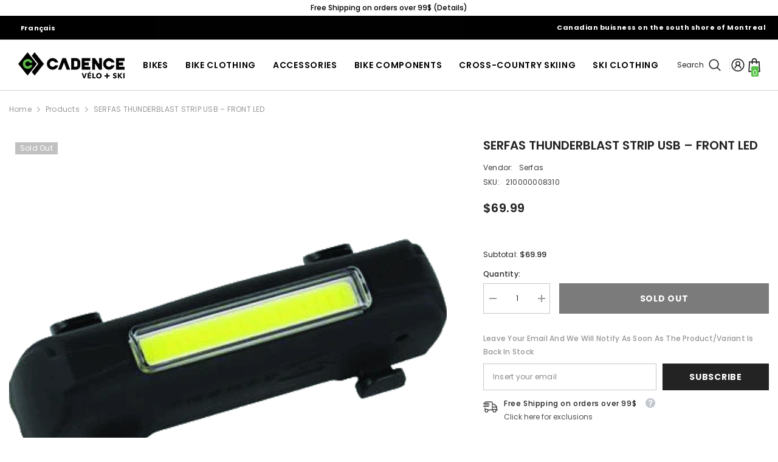

--- FILE ---
content_type: text/html; charset=utf-8
request_url: https://boutiquecadence.ca/products/serfas-thunderblast-strip-usb-front-led
body_size: 57538
content:
<!doctype html><html class="no-js" lang="en">
    <head>
        <meta charset="utf-8">
        <meta http-equiv="X-UA-Compatible" content="IE=edge">
        <meta name="viewport" content="width=device-width,initial-scale=1">
        <meta name="theme-color" content="">
        <link rel="canonical" href="https://boutiquecadence.ca/products/serfas-thunderblast-strip-usb-front-led" canonical-shop-url="https://boutiquecadence.ca/"><link rel="shortcut icon" href="//boutiquecadence.ca/cdn/shop/files/FAVICON_32x32.png?v=1614287918" type="image/png"><link rel="preconnect" href="https://cdn.shopify.com" crossorigin>
        <title>SERFAS THUNDERBLAST STRIP USB – FRONT LED  &ndash; Boutique Cadence</title>

<meta property="og:site_name" content="Boutique Cadence">
<meta property="og:url" content="https://boutiquecadence.ca/products/serfas-thunderblast-strip-usb-front-led">
<meta property="og:title" content="SERFAS THUNDERBLAST STRIP USB – FRONT LED">
<meta property="og:type" content="product">
<meta property="og:description" content="Vélo Cadence is a bike store located in St-Basile on the south shore of Montreal. You will find your next road bike, mountain bike, E-bike or your hybrid bike."><meta property="og:image" content="http://boutiquecadence.ca/cdn/shop/products/eaofyqpyncholvymbrmy.gif?v=1572058773">
  <meta property="og:image:secure_url" content="https://boutiquecadence.ca/cdn/shop/products/eaofyqpyncholvymbrmy.gif?v=1572058773">
  <meta property="og:image:width" content="387">
  <meta property="og:image:height" content="209"><meta property="og:price:amount" content="69.99">
  <meta property="og:price:currency" content="CAD"><meta name="twitter:card" content="summary_large_image">
<meta name="twitter:title" content="SERFAS THUNDERBLAST STRIP USB – FRONT LED">
<meta name="twitter:description" content="Vélo Cadence is a bike store located in St-Basile on the south shore of Montreal. You will find your next road bike, mountain bike, E-bike or your hybrid bike.">

        <script>window.performance && window.performance.mark && window.performance.mark('shopify.content_for_header.start');</script><meta name="google-site-verification" content="XWeKgOH45I54nEc7xu6AZFfCK35dskYIKVa0DYe9QRI">
<meta name="google-site-verification" content="dJkT_KYpz4Li6TUAk6ddilp6OuIle7YYjcquYLx78C0">
<meta name="google-site-verification" content="OSRmkUxp68JVB0G785Jz7TzkiFZuJtLke_GlcSuuaJE">
<meta id="shopify-digital-wallet" name="shopify-digital-wallet" content="/3178397742/digital_wallets/dialog">
<meta name="shopify-checkout-api-token" content="19b979f439b71ec000cb0f6c891e72d3">
<meta id="in-context-paypal-metadata" data-shop-id="3178397742" data-venmo-supported="false" data-environment="production" data-locale="en_US" data-paypal-v4="true" data-currency="CAD">
<link rel="alternate" type="application/json+oembed" href="https://boutiquecadence.ca/products/serfas-thunderblast-strip-usb-front-led.oembed">
<script async="async" src="/checkouts/internal/preloads.js?locale=en-CA"></script>
<link rel="preconnect" href="https://shop.app" crossorigin="anonymous">
<script async="async" src="https://shop.app/checkouts/internal/preloads.js?locale=en-CA&shop_id=3178397742" crossorigin="anonymous"></script>
<script id="apple-pay-shop-capabilities" type="application/json">{"shopId":3178397742,"countryCode":"CA","currencyCode":"CAD","merchantCapabilities":["supports3DS"],"merchantId":"gid:\/\/shopify\/Shop\/3178397742","merchantName":"Boutique Cadence","requiredBillingContactFields":["postalAddress","email","phone"],"requiredShippingContactFields":["postalAddress","email","phone"],"shippingType":"shipping","supportedNetworks":["visa","masterCard","amex","discover","interac","jcb"],"total":{"type":"pending","label":"Boutique Cadence","amount":"1.00"},"shopifyPaymentsEnabled":true,"supportsSubscriptions":true}</script>
<script id="shopify-features" type="application/json">{"accessToken":"19b979f439b71ec000cb0f6c891e72d3","betas":["rich-media-storefront-analytics"],"domain":"boutiquecadence.ca","predictiveSearch":true,"shopId":3178397742,"locale":"en"}</script>
<script>var Shopify = Shopify || {};
Shopify.shop = "velocadence.myshopify.com";
Shopify.locale = "en";
Shopify.currency = {"active":"CAD","rate":"1.0"};
Shopify.country = "CA";
Shopify.theme = {"name":"Fall\/Winter2025_1.0","id":128231833646,"schema_name":"Ella","schema_version":"6.7.2","theme_store_id":null,"role":"main"};
Shopify.theme.handle = "null";
Shopify.theme.style = {"id":null,"handle":null};
Shopify.cdnHost = "boutiquecadence.ca/cdn";
Shopify.routes = Shopify.routes || {};
Shopify.routes.root = "/";</script>
<script type="module">!function(o){(o.Shopify=o.Shopify||{}).modules=!0}(window);</script>
<script>!function(o){function n(){var o=[];function n(){o.push(Array.prototype.slice.apply(arguments))}return n.q=o,n}var t=o.Shopify=o.Shopify||{};t.loadFeatures=n(),t.autoloadFeatures=n()}(window);</script>
<script>
  window.ShopifyPay = window.ShopifyPay || {};
  window.ShopifyPay.apiHost = "shop.app\/pay";
  window.ShopifyPay.redirectState = null;
</script>
<script id="shop-js-analytics" type="application/json">{"pageType":"product"}</script>
<script defer="defer" async type="module" src="//boutiquecadence.ca/cdn/shopifycloud/shop-js/modules/v2/client.init-shop-cart-sync_BApSsMSl.en.esm.js"></script>
<script defer="defer" async type="module" src="//boutiquecadence.ca/cdn/shopifycloud/shop-js/modules/v2/chunk.common_CBoos6YZ.esm.js"></script>
<script type="module">
  await import("//boutiquecadence.ca/cdn/shopifycloud/shop-js/modules/v2/client.init-shop-cart-sync_BApSsMSl.en.esm.js");
await import("//boutiquecadence.ca/cdn/shopifycloud/shop-js/modules/v2/chunk.common_CBoos6YZ.esm.js");

  window.Shopify.SignInWithShop?.initShopCartSync?.({"fedCMEnabled":true,"windoidEnabled":true});

</script>
<script defer="defer" async type="module" src="//boutiquecadence.ca/cdn/shopifycloud/shop-js/modules/v2/client.payment-terms_BHOWV7U_.en.esm.js"></script>
<script defer="defer" async type="module" src="//boutiquecadence.ca/cdn/shopifycloud/shop-js/modules/v2/chunk.common_CBoos6YZ.esm.js"></script>
<script defer="defer" async type="module" src="//boutiquecadence.ca/cdn/shopifycloud/shop-js/modules/v2/chunk.modal_Bu1hFZFC.esm.js"></script>
<script type="module">
  await import("//boutiquecadence.ca/cdn/shopifycloud/shop-js/modules/v2/client.payment-terms_BHOWV7U_.en.esm.js");
await import("//boutiquecadence.ca/cdn/shopifycloud/shop-js/modules/v2/chunk.common_CBoos6YZ.esm.js");
await import("//boutiquecadence.ca/cdn/shopifycloud/shop-js/modules/v2/chunk.modal_Bu1hFZFC.esm.js");

  
</script>
<script>
  window.Shopify = window.Shopify || {};
  if (!window.Shopify.featureAssets) window.Shopify.featureAssets = {};
  window.Shopify.featureAssets['shop-js'] = {"shop-cart-sync":["modules/v2/client.shop-cart-sync_DJczDl9f.en.esm.js","modules/v2/chunk.common_CBoos6YZ.esm.js"],"init-fed-cm":["modules/v2/client.init-fed-cm_BzwGC0Wi.en.esm.js","modules/v2/chunk.common_CBoos6YZ.esm.js"],"init-windoid":["modules/v2/client.init-windoid_BS26ThXS.en.esm.js","modules/v2/chunk.common_CBoos6YZ.esm.js"],"shop-cash-offers":["modules/v2/client.shop-cash-offers_DthCPNIO.en.esm.js","modules/v2/chunk.common_CBoos6YZ.esm.js","modules/v2/chunk.modal_Bu1hFZFC.esm.js"],"shop-button":["modules/v2/client.shop-button_D_JX508o.en.esm.js","modules/v2/chunk.common_CBoos6YZ.esm.js"],"init-shop-email-lookup-coordinator":["modules/v2/client.init-shop-email-lookup-coordinator_DFwWcvrS.en.esm.js","modules/v2/chunk.common_CBoos6YZ.esm.js"],"shop-toast-manager":["modules/v2/client.shop-toast-manager_tEhgP2F9.en.esm.js","modules/v2/chunk.common_CBoos6YZ.esm.js"],"shop-login-button":["modules/v2/client.shop-login-button_DwLgFT0K.en.esm.js","modules/v2/chunk.common_CBoos6YZ.esm.js","modules/v2/chunk.modal_Bu1hFZFC.esm.js"],"avatar":["modules/v2/client.avatar_BTnouDA3.en.esm.js"],"init-shop-cart-sync":["modules/v2/client.init-shop-cart-sync_BApSsMSl.en.esm.js","modules/v2/chunk.common_CBoos6YZ.esm.js"],"pay-button":["modules/v2/client.pay-button_BuNmcIr_.en.esm.js","modules/v2/chunk.common_CBoos6YZ.esm.js"],"init-shop-for-new-customer-accounts":["modules/v2/client.init-shop-for-new-customer-accounts_DrjXSI53.en.esm.js","modules/v2/client.shop-login-button_DwLgFT0K.en.esm.js","modules/v2/chunk.common_CBoos6YZ.esm.js","modules/v2/chunk.modal_Bu1hFZFC.esm.js"],"init-customer-accounts-sign-up":["modules/v2/client.init-customer-accounts-sign-up_TlVCiykN.en.esm.js","modules/v2/client.shop-login-button_DwLgFT0K.en.esm.js","modules/v2/chunk.common_CBoos6YZ.esm.js","modules/v2/chunk.modal_Bu1hFZFC.esm.js"],"shop-follow-button":["modules/v2/client.shop-follow-button_C5D3XtBb.en.esm.js","modules/v2/chunk.common_CBoos6YZ.esm.js","modules/v2/chunk.modal_Bu1hFZFC.esm.js"],"checkout-modal":["modules/v2/client.checkout-modal_8TC_1FUY.en.esm.js","modules/v2/chunk.common_CBoos6YZ.esm.js","modules/v2/chunk.modal_Bu1hFZFC.esm.js"],"init-customer-accounts":["modules/v2/client.init-customer-accounts_C0Oh2ljF.en.esm.js","modules/v2/client.shop-login-button_DwLgFT0K.en.esm.js","modules/v2/chunk.common_CBoos6YZ.esm.js","modules/v2/chunk.modal_Bu1hFZFC.esm.js"],"lead-capture":["modules/v2/client.lead-capture_Cq0gfm7I.en.esm.js","modules/v2/chunk.common_CBoos6YZ.esm.js","modules/v2/chunk.modal_Bu1hFZFC.esm.js"],"shop-login":["modules/v2/client.shop-login_BmtnoEUo.en.esm.js","modules/v2/chunk.common_CBoos6YZ.esm.js","modules/v2/chunk.modal_Bu1hFZFC.esm.js"],"payment-terms":["modules/v2/client.payment-terms_BHOWV7U_.en.esm.js","modules/v2/chunk.common_CBoos6YZ.esm.js","modules/v2/chunk.modal_Bu1hFZFC.esm.js"]};
</script>
<script>(function() {
  var isLoaded = false;
  function asyncLoad() {
    if (isLoaded) return;
    isLoaded = true;
    var urls = ["https:\/\/static.klaviyo.com\/onsite\/js\/klaviyo.js?company_id=JMsjhb\u0026shop=velocadence.myshopify.com","https:\/\/static.klaviyo.com\/onsite\/js\/klaviyo.js?company_id=JMsjhb\u0026shop=velocadence.myshopify.com"];
    for (var i = 0; i < urls.length; i++) {
      var s = document.createElement('script');
      s.type = 'text/javascript';
      s.async = true;
      s.src = urls[i];
      var x = document.getElementsByTagName('script')[0];
      x.parentNode.insertBefore(s, x);
    }
  };
  if(window.attachEvent) {
    window.attachEvent('onload', asyncLoad);
  } else {
    window.addEventListener('load', asyncLoad, false);
  }
})();</script>
<script id="__st">var __st={"a":3178397742,"offset":-18000,"reqid":"c7b83c28-18a6-4ae4-9100-5811e6e8a7ee-1768896439","pageurl":"boutiquecadence.ca\/products\/serfas-thunderblast-strip-usb-front-led","u":"e03d2f197420","p":"product","rtyp":"product","rid":1886801035310};</script>
<script>window.ShopifyPaypalV4VisibilityTracking = true;</script>
<script id="captcha-bootstrap">!function(){'use strict';const t='contact',e='account',n='new_comment',o=[[t,t],['blogs',n],['comments',n],[t,'customer']],c=[[e,'customer_login'],[e,'guest_login'],[e,'recover_customer_password'],[e,'create_customer']],r=t=>t.map((([t,e])=>`form[action*='/${t}']:not([data-nocaptcha='true']) input[name='form_type'][value='${e}']`)).join(','),a=t=>()=>t?[...document.querySelectorAll(t)].map((t=>t.form)):[];function s(){const t=[...o],e=r(t);return a(e)}const i='password',u='form_key',d=['recaptcha-v3-token','g-recaptcha-response','h-captcha-response',i],f=()=>{try{return window.sessionStorage}catch{return}},m='__shopify_v',_=t=>t.elements[u];function p(t,e,n=!1){try{const o=window.sessionStorage,c=JSON.parse(o.getItem(e)),{data:r}=function(t){const{data:e,action:n}=t;return t[m]||n?{data:e,action:n}:{data:t,action:n}}(c);for(const[e,n]of Object.entries(r))t.elements[e]&&(t.elements[e].value=n);n&&o.removeItem(e)}catch(o){console.error('form repopulation failed',{error:o})}}const l='form_type',E='cptcha';function T(t){t.dataset[E]=!0}const w=window,h=w.document,L='Shopify',v='ce_forms',y='captcha';let A=!1;((t,e)=>{const n=(g='f06e6c50-85a8-45c8-87d0-21a2b65856fe',I='https://cdn.shopify.com/shopifycloud/storefront-forms-hcaptcha/ce_storefront_forms_captcha_hcaptcha.v1.5.2.iife.js',D={infoText:'Protected by hCaptcha',privacyText:'Privacy',termsText:'Terms'},(t,e,n)=>{const o=w[L][v],c=o.bindForm;if(c)return c(t,g,e,D).then(n);var r;o.q.push([[t,g,e,D],n]),r=I,A||(h.body.append(Object.assign(h.createElement('script'),{id:'captcha-provider',async:!0,src:r})),A=!0)});var g,I,D;w[L]=w[L]||{},w[L][v]=w[L][v]||{},w[L][v].q=[],w[L][y]=w[L][y]||{},w[L][y].protect=function(t,e){n(t,void 0,e),T(t)},Object.freeze(w[L][y]),function(t,e,n,w,h,L){const[v,y,A,g]=function(t,e,n){const i=e?o:[],u=t?c:[],d=[...i,...u],f=r(d),m=r(i),_=r(d.filter((([t,e])=>n.includes(e))));return[a(f),a(m),a(_),s()]}(w,h,L),I=t=>{const e=t.target;return e instanceof HTMLFormElement?e:e&&e.form},D=t=>v().includes(t);t.addEventListener('submit',(t=>{const e=I(t);if(!e)return;const n=D(e)&&!e.dataset.hcaptchaBound&&!e.dataset.recaptchaBound,o=_(e),c=g().includes(e)&&(!o||!o.value);(n||c)&&t.preventDefault(),c&&!n&&(function(t){try{if(!f())return;!function(t){const e=f();if(!e)return;const n=_(t);if(!n)return;const o=n.value;o&&e.removeItem(o)}(t);const e=Array.from(Array(32),(()=>Math.random().toString(36)[2])).join('');!function(t,e){_(t)||t.append(Object.assign(document.createElement('input'),{type:'hidden',name:u})),t.elements[u].value=e}(t,e),function(t,e){const n=f();if(!n)return;const o=[...t.querySelectorAll(`input[type='${i}']`)].map((({name:t})=>t)),c=[...d,...o],r={};for(const[a,s]of new FormData(t).entries())c.includes(a)||(r[a]=s);n.setItem(e,JSON.stringify({[m]:1,action:t.action,data:r}))}(t,e)}catch(e){console.error('failed to persist form',e)}}(e),e.submit())}));const S=(t,e)=>{t&&!t.dataset[E]&&(n(t,e.some((e=>e===t))),T(t))};for(const o of['focusin','change'])t.addEventListener(o,(t=>{const e=I(t);D(e)&&S(e,y())}));const B=e.get('form_key'),M=e.get(l),P=B&&M;t.addEventListener('DOMContentLoaded',(()=>{const t=y();if(P)for(const e of t)e.elements[l].value===M&&p(e,B);[...new Set([...A(),...v().filter((t=>'true'===t.dataset.shopifyCaptcha))])].forEach((e=>S(e,t)))}))}(h,new URLSearchParams(w.location.search),n,t,e,['guest_login'])})(!0,!0)}();</script>
<script integrity="sha256-4kQ18oKyAcykRKYeNunJcIwy7WH5gtpwJnB7kiuLZ1E=" data-source-attribution="shopify.loadfeatures" defer="defer" src="//boutiquecadence.ca/cdn/shopifycloud/storefront/assets/storefront/load_feature-a0a9edcb.js" crossorigin="anonymous"></script>
<script crossorigin="anonymous" defer="defer" src="//boutiquecadence.ca/cdn/shopifycloud/storefront/assets/shopify_pay/storefront-65b4c6d7.js?v=20250812"></script>
<script data-source-attribution="shopify.dynamic_checkout.dynamic.init">var Shopify=Shopify||{};Shopify.PaymentButton=Shopify.PaymentButton||{isStorefrontPortableWallets:!0,init:function(){window.Shopify.PaymentButton.init=function(){};var t=document.createElement("script");t.src="https://boutiquecadence.ca/cdn/shopifycloud/portable-wallets/latest/portable-wallets.en.js",t.type="module",document.head.appendChild(t)}};
</script>
<script data-source-attribution="shopify.dynamic_checkout.buyer_consent">
  function portableWalletsHideBuyerConsent(e){var t=document.getElementById("shopify-buyer-consent"),n=document.getElementById("shopify-subscription-policy-button");t&&n&&(t.classList.add("hidden"),t.setAttribute("aria-hidden","true"),n.removeEventListener("click",e))}function portableWalletsShowBuyerConsent(e){var t=document.getElementById("shopify-buyer-consent"),n=document.getElementById("shopify-subscription-policy-button");t&&n&&(t.classList.remove("hidden"),t.removeAttribute("aria-hidden"),n.addEventListener("click",e))}window.Shopify?.PaymentButton&&(window.Shopify.PaymentButton.hideBuyerConsent=portableWalletsHideBuyerConsent,window.Shopify.PaymentButton.showBuyerConsent=portableWalletsShowBuyerConsent);
</script>
<script data-source-attribution="shopify.dynamic_checkout.cart.bootstrap">document.addEventListener("DOMContentLoaded",(function(){function t(){return document.querySelector("shopify-accelerated-checkout-cart, shopify-accelerated-checkout")}if(t())Shopify.PaymentButton.init();else{new MutationObserver((function(e,n){t()&&(Shopify.PaymentButton.init(),n.disconnect())})).observe(document.body,{childList:!0,subtree:!0})}}));
</script>
<link id="shopify-accelerated-checkout-styles" rel="stylesheet" media="screen" href="https://boutiquecadence.ca/cdn/shopifycloud/portable-wallets/latest/accelerated-checkout-backwards-compat.css" crossorigin="anonymous">
<style id="shopify-accelerated-checkout-cart">
        #shopify-buyer-consent {
  margin-top: 1em;
  display: inline-block;
  width: 100%;
}

#shopify-buyer-consent.hidden {
  display: none;
}

#shopify-subscription-policy-button {
  background: none;
  border: none;
  padding: 0;
  text-decoration: underline;
  font-size: inherit;
  cursor: pointer;
}

#shopify-subscription-policy-button::before {
  box-shadow: none;
}

      </style>
<script id="sections-script" data-sections="header-navigation-compact,header-mobile" defer="defer" src="//boutiquecadence.ca/cdn/shop/t/52/compiled_assets/scripts.js?v=6699"></script>
<script>window.performance && window.performance.mark && window.performance.mark('shopify.content_for_header.end');</script>
        <style>@import url('https://fonts.googleapis.com/css?family=Poppins:300,300i,400,400i,500,500i,600,600i,700,700i,800,800i&display=swap');
                

:root {
        --font-family-1: Poppins;
        --font-family-2: Poppins;

        /* Settings Body */--font-body-family: Poppins;--font-body-size: 12px;--font-body-weight: 400;--body-line-height: 22px;--body-letter-spacing: .02em;

        /* Settings Heading */--font-heading-family: Poppins;--font-heading-size: 16px;--font-heading-weight: 700;--font-heading-style: normal;--heading-line-height: 24px;--heading-letter-spacing: .05em;--heading-text-transform: uppercase;--heading-border-height: 2px;

        /* Menu Lv1 */--font-menu-lv1-family: Poppins;--font-menu-lv1-size: 14px;--font-menu-lv1-weight: 700;--menu-lv1-line-height: 22px;--menu-lv1-letter-spacing: .05em;--menu-lv1-text-transform: uppercase;

        /* Menu Lv2 */--font-menu-lv2-family: Poppins;--font-menu-lv2-size: 12px;--font-menu-lv2-weight: 400;--menu-lv2-line-height: 22px;--menu-lv2-letter-spacing: .02em;--menu-lv2-text-transform: capitalize;

        /* Menu Lv3 */--font-menu-lv3-family: Poppins;--font-menu-lv3-size: 12px;--font-menu-lv3-weight: 400;--menu-lv3-line-height: 22px;--menu-lv3-letter-spacing: .02em;--menu-lv3-text-transform: capitalize;

        /* Mega Menu Lv2 */--font-mega-menu-lv2-family: Poppins;--font-mega-menu-lv2-size: 12px;--font-mega-menu-lv2-weight: 600;--font-mega-menu-lv2-style: normal;--mega-menu-lv2-line-height: 22px;--mega-menu-lv2-letter-spacing: .02em;--mega-menu-lv2-text-transform: uppercase;

        /* Mega Menu Lv3 */--font-mega-menu-lv3-family: Poppins;--font-mega-menu-lv3-size: 12px;--font-mega-menu-lv3-weight: 400;--mega-menu-lv3-line-height: 22px;--mega-menu-lv3-letter-spacing: .02em;--mega-menu-lv3-text-transform: capitalize;

        /* Product Card Title */--product-title-font: Poppins;--product-title-font-size : 12px;--product-title-font-weight : 400;--product-title-line-height: 22px;--product-title-letter-spacing: .02em;--product-title-line-text : 2;--product-title-text-transform : capitalize;--product-title-margin-bottom: 10px;

        /* Product Card Vendor */--product-vendor-font: Poppins;--product-vendor-font-size : 12px;--product-vendor-font-weight : 400;--product-vendor-font-style : normal;--product-vendor-line-height: 22px;--product-vendor-letter-spacing: .02em;--product-vendor-text-transform : uppercase;--product-vendor-margin-bottom: 0px;--product-vendor-margin-top: 0px;

        /* Product Card Price */--product-price-font: Poppins;--product-price-font-size : 14px;--product-price-font-weight : 600;--product-price-line-height: 22px;--product-price-letter-spacing: .02em;--product-price-margin-top: 0px;--product-price-margin-bottom: 13px;

        /* Product Card Badge */--badge-font: Poppins;--badge-font-size : 12px;--badge-font-weight : 400;--badge-text-transform : capitalize;--badge-letter-spacing: .02em;--badge-line-height: 20px;--badge-border-radius: 0px;--badge-padding-top: 0px;--badge-padding-bottom: 0px;--badge-padding-left-right: 8px;--badge-postion-top: 0px;--badge-postion-left-right: 0px;

        /* Product Quickview */
        --product-quickview-font-size : 12px; --product-quickview-line-height: 23px; --product-quickview-border-radius: 1px; --product-quickview-padding-top: 0px; --product-quickview-padding-bottom: 0px; --product-quickview-padding-left-right: 7px; --product-quickview-sold-out-product: #e95144;--product-quickview-box-shadow: none;/* Blog Card Tile */--blog-title-font: Poppins;--blog-title-font-size : 20px; --blog-title-font-weight : 700; --blog-title-line-height: 29px; --blog-title-letter-spacing: .09em; --blog-title-text-transform : uppercase;

        /* Blog Card Info (Date, Author) */--blog-info-font: Poppins;--blog-info-font-size : 14px; --blog-info-font-weight : 400; --blog-info-line-height: 20px; --blog-info-letter-spacing: .02em; --blog-info-text-transform : uppercase;

        /* Button 1 */--btn-1-font-family: Poppins;--btn-1-font-size: 14px; --btn-1-font-weight: 700; --btn-1-text-transform: uppercase; --btn-1-line-height: 22px; --btn-1-letter-spacing: .05em; --btn-1-text-align: center; --btn-1-border-radius: 0px; --btn-1-border-width: 1px; --btn-1-border-style: solid; --btn-1-padding-top: 10px; --btn-1-padding-bottom: 10px; --btn-1-horizontal-length: 0px; --btn-1-vertical-length: 0px; --btn-1-blur-radius: 0px; --btn-1-spread: 0px;
        
--btn-1-all-bg-opacity-hover: rgba(0, 0, 0, 0.5);--btn-1-inset: ;/* Button 2 */--btn-2-font-family: Poppins;--btn-2-font-size: 14px; --btn-2-font-weight: 700; --btn-2-text-transform: uppercase; --btn-2-line-height: 22px; --btn-2-letter-spacing: .05em; --btn-2-text-align: center; --btn-2-border-radius: 0px; --btn-2-border-width: 1px; --btn-2-border-style: solid; --btn-2-padding-top: 13px; --btn-2-padding-bottom: 13px; --btn-2-horizontal-length: 0px; --btn-2-vertical-length: 0px; --btn-2-blur-radius: 0px; --btn-2-spread: 0px;
        
--btn-2-all-bg-opacity-hover: rgba(0, 0, 0, 0.5);--btn-2-inset: ;/* Button 3 */--btn-3-font-family: Poppins;--btn-3-font-size: 14px; --btn-3-font-weight: 700; --btn-3-text-transform: uppercase; --btn-3-line-height: 22px; --btn-3-letter-spacing: .05em; --btn-3-text-align: center; --btn-3-border-radius: 0px; --btn-3-border-width: 1px; --btn-3-border-style: solid; --btn-3-padding-top: 10px; --btn-3-padding-bottom: 10px; --btn-3-horizontal-length: 0px; --btn-3-vertical-length: 0px; --btn-3-blur-radius: 0px; --btn-3-spread: 0px;
        
--btn-3-all-bg-opacity: rgba(0, 0, 0, 0.1);--btn-3-all-bg-opacity-hover: rgba(0, 0, 0, 0.1);--btn-3-inset: ;/* Footer Heading */--footer-heading-font-family: Poppins;--footer-heading-font-size : 15px; --footer-heading-font-weight : 600; --footer-heading-line-height : 22px; --footer-heading-letter-spacing : .05em; --footer-heading-text-transform : uppercase;

        /* Footer Link */--footer-link-font-family: Poppins;--footer-link-font-size : 12px; --footer-link-font-weight : ; --footer-link-line-height : 28px; --footer-link-letter-spacing : .02em; --footer-link-text-transform : capitalize;

        /* Page Title */--font-page-title-family: Poppins;--font-page-title-size: 20px; --font-page-title-weight: 700; --font-page-title-style: normal; --page-title-line-height: 20px; --page-title-letter-spacing: .05em; --page-title-text-transform: uppercase;

        /* Font Product Tab Title */
        --font-tab-type-1: Poppins; --font-tab-type-2: Poppins;

        /* Text Size */
        --text-size-font-size : 10px; --text-size-font-weight : 400; --text-size-line-height : 22px; --text-size-letter-spacing : 0; --text-size-text-transform : uppercase; --text-size-color : #787878;

        /* Font Weight */
        --font-weight-normal: 400; --font-weight-medium: 500; --font-weight-semibold: 600; --font-weight-bold: 700; --font-weight-bolder: 800; --font-weight-black: 900;

        /* Radio Button */
        --form-label-checkbox-before-bg: #fff; --form-label-checkbox-before-border: #cecece; --form-label-checkbox-before-bg-checked: #000;

        /* Conatiner */
        --body-custom-width-container: 1600px;

        /* Layout Boxed */
        --color-background-layout-boxed: #f8f8f8;/* Arrow */
        --position-horizontal-slick-arrow: 0;

        /* General Color*/
        --color-text: #232323; --color-text2: #969696; --color-global: #232323; --color-white: #FFFFFF; --color-grey: #868686; --color-black: #202020; --color-base-text-rgb: 35, 35, 35; --color-base-text2-rgb: 150, 150, 150; --color-background: #ffffff; --color-background-rgb: 255, 255, 255; --color-background-overylay: rgba(255, 255, 255, 0.9); --color-base-accent-text: ; --color-base-accent-1: ; --color-base-accent-2: ; --color-link: #232323; --color-link-hover: #232323; --color-error: #D93333; --color-error-bg: #FCEEEE; --color-success: #5A5A5A; --color-success-bg: #DFF0D8; --color-info: #202020; --color-info-bg: #FFF2DD; --color-link-underline: rgba(35, 35, 35, 0.5); --color-breadcrumb: #999999; --colors-breadcrumb-hover: #232323;--colors-breadcrumb-active: #999999; --border-global: #e6e6e6; --bg-global: #fafafa; --bg-planceholder: #fafafa; --color-warning: #fff; --bg-warning: #e0b252; --color-background-10 : #e9e9e9; --color-background-20 : #d3d3d3; --color-background-30 : #bdbdbd; --color-background-50 : #919191; --color-background-global : #919191;

        /* Arrow Color */
        --arrow-color: #323232; --arrow-background-color: #fff; --arrow-border-color: #ccc;--arrow-color-hover: #323232;--arrow-background-color-hover: #f8f8f8;--arrow-border-color-hover: #f8f8f8;--arrow-width: 35px;--arrow-height: 35px;--arrow-size: px;--arrow-size-icon: 17px;--arrow-border-radius: 50%;--arrow-border-width: 1px;--arrow-width-half: -17px;

        /* Pagination Color */
        --pagination-item-color: #3c3c3c; --pagination-item-color-active: #3c3c3c; --pagination-item-bg-color: #fff;--pagination-item-bg-color-active: #fff;--pagination-item-border-color: #fff;--pagination-item-border-color-active: #ffffff;--pagination-arrow-color: #3c3c3c;--pagination-arrow-color-active: #3c3c3c;--pagination-arrow-bg-color: #fff;--pagination-arrow-bg-color-active: #fff;--pagination-arrow-border-color: #fff;--pagination-arrow-border-color-active: #fff;

        /* Dots Color */
        --dots-color: transparent;--dots-border-color: #323232;--dots-color-active: #323232;--dots-border-color-active: #323232;--dots-style2-background-opacity: #00000050;--dots-width: 12px;--dots-height: 12px;

        /* Button Color */
        --btn-1-color: #FFFFFF;--btn-1-bg: #232323;--btn-1-border: #232323;--btn-1-color-hover: #232323;--btn-1-bg-hover: #ffffff;--btn-1-border-hover: #232323;
        --btn-2-color: #232323;--btn-2-bg: #FFFFFF;--btn-2-border: #727272;--btn-2-color-hover: #FFFFFF;--btn-2-bg-hover: #232323;--btn-2-border-hover: #232323;
        --btn-3-color: #FFFFFF;--btn-3-bg: #e9514b;--btn-3-border: #e9514b;--btn-3-color-hover: #ffffff;--btn-3-bg-hover: #e9514b;--btn-3-border-hover: #e9514b;
        --anchor-transition: all ease .3s;--bg-white: #ffffff;--bg-black: #000000;--bg-grey: #808080;--icon: var(--color-text);--text-cart: #3c3c3c;--duration-short: 100ms;--duration-default: 350ms;--duration-long: 500ms;--form-input-bg: #ffffff;--form-input-border: #c7c7c7;--form-input-color: #232323;--form-input-placeholder: #868686;--form-label: #232323;

        --new-badge-color: #232323;--new-badge-bg: #FFFFFF;--sale-badge-color: #ffffff;--sale-badge-bg: #e95144;--sold-out-badge-color: #ffffff;--sold-out-badge-bg: #c1c1c1;--custom-badge-color: #ffffff;--custom-badge-bg: #ffbb49;--bundle-badge-color: #ffffff;--bundle-badge-bg: #232323;
        
        --product-title-color : #232323;--product-title-color-hover : #232323;--product-vendor-color : #969696;--product-price-color : #232323;--product-sale-price-color : #e95144;--product-compare-price-color : #969696;--product-countdown-color : #c12e48;--product-countdown-bg-color : #ffffff;

        --product-swatch-border : #cbcbcb;--product-swatch-border-active : #232323;--product-swatch-width : 40px;--product-swatch-height : 40px;--product-swatch-border-radius : 0px;--product-swatch-color-width : 40px;--product-swatch-color-height : 40px;--product-swatch-color-border-radius : 20px;

        --product-wishlist-color : #000000;--product-wishlist-bg : #ffffff;--product-wishlist-border : transparent;--product-wishlist-color-added : #ffffff;--product-wishlist-bg-added : #000000;--product-wishlist-border-added : transparent;--product-compare-color : #000000;--product-compare-bg : #FFFFFF;--product-compare-color-added : #D12442; --product-compare-bg-added : #FFFFFF; --product-hot-stock-text-color : #d62828; --product-quick-view-color : #000000; --product-cart-image-fit : contain; --product-title-variant-font-size: 16px;--product-quick-view-bg : #FFFFFF;--product-quick-view-bg-above-button: rgba(255, 255, 255, 0.7);--product-quick-view-color-hover : #FFFFFF;--product-quick-view-bg-hover : #000000;--product-action-color : #232323;--product-action-bg : #ffffff;--product-action-border : #000000;--product-action-color-hover : #FFFFFF;--product-action-bg-hover : #232323;--product-action-border-hover : #232323;

        /* Multilevel Category Filter */
        --color-label-multiLevel-categories: #232323;--bg-label-multiLevel-categories: #fff;--color-button-multiLevel-categories: #fff;--bg-button-multiLevel-categories: #ff8b21;--border-button-multiLevel-categories: transparent;--hover-color-button-multiLevel-categories: #fff;--hover-bg-button-multiLevel-categories: #ff8b21;--cart-item-bg : #ffffff;--cart-item-border : #e8e8e8;--cart-item-border-width : 1px;--cart-item-border-style : solid;--w-product-swatch-custom: 30px;--h-product-swatch-custom: 30px;--w-product-swatch-custom-mb: 20px;--h-product-swatch-custom-mb: 20px;--font-size-product-swatch-more: 12px;--swatch-border : #cbcbcb;--swatch-border-active : #232323;

        --variant-size: #232323;--variant-size-border: #e7e7e7;--variant-size-bg: #ffffff;--variant-size-hover: #ffffff;--variant-size-border-hover: #232323;--variant-size-bg-hover: #232323;--variant-bg : #ffffff; --variant-color : #232323; --variant-bg-active : #ffffff; --variant-color-active : #232323;

        --fontsize-text-social: 12px;
        --page-content-distance: 64px;--sidebar-content-distance: 40px;--button-transition-ease: cubic-bezier(.25,.46,.45,.94);

        /* Loading Spinner Color */
        --spinner-top-color: #fc0; --spinner-right-color: #4dd4c6; --spinner-bottom-color: #f00; --spinner-left-color: #f6f6f6;

        /* Product Card Marquee */
        --product-marquee-background-color: ;--product-marquee-text-color: #FFFFFF;--product-marquee-text-size: 14px;--product-marquee-text-mobile-size: 14px;--product-marquee-text-weight: 400;--product-marquee-text-transform: none;--product-marquee-text-style: italic;--product-marquee-speed: ; --product-marquee-line-height: calc(var(--product-marquee-text-mobile-size) * 1.5);
    }
</style>
        <link href="//boutiquecadence.ca/cdn/shop/t/52/assets/base.css?v=160291853480013092211763156771" rel="stylesheet" type="text/css" media="all" />
<link href="//boutiquecadence.ca/cdn/shop/t/52/assets/animated.css?v=124579380764407670711763156768" rel="stylesheet" type="text/css" media="all" />
<link href="//boutiquecadence.ca/cdn/shop/t/52/assets/component-card.css?v=30603824125096546601763156786" rel="stylesheet" type="text/css" media="all" />
<link href="//boutiquecadence.ca/cdn/shop/t/52/assets/component-loading-overlay.css?v=23413779889692260311763156809" rel="stylesheet" type="text/css" media="all" />
<link href="//boutiquecadence.ca/cdn/shop/t/52/assets/component-loading-banner.css?v=69856287195459887291763156809" rel="stylesheet" type="text/css" media="all" />
<link href="//boutiquecadence.ca/cdn/shop/t/52/assets/component-quick-cart.css?v=26051518140860836451763156826" rel="stylesheet" type="text/css" media="all" />
<link rel="stylesheet" href="//boutiquecadence.ca/cdn/shop/t/52/assets/vendor.css?v=51530415543490038341763156893" media="print" onload="this.media='all'">
<noscript><link href="//boutiquecadence.ca/cdn/shop/t/52/assets/vendor.css?v=51530415543490038341763156893" rel="stylesheet" type="text/css" media="all" /></noscript>


	<link href="//boutiquecadence.ca/cdn/shop/t/52/assets/component-card-02.css?v=27903617182839112001763156781" rel="stylesheet" type="text/css" media="all" />


<link href="//boutiquecadence.ca/cdn/shop/t/52/assets/component-predictive-search.css?v=108862789226156590491763156818" rel="stylesheet" type="text/css" media="all" />
<link rel="stylesheet" href="//boutiquecadence.ca/cdn/shop/t/52/assets/component-newsletter.css?v=111617043413587308161763156816" media="print" onload="this.media='all'">
<link rel="stylesheet" href="//boutiquecadence.ca/cdn/shop/t/52/assets/component-slider.css?v=134420753549460766241763156834" media="print" onload="this.media='all'">
<link rel="stylesheet" href="//boutiquecadence.ca/cdn/shop/t/52/assets/component-list-social.css?v=102044711114163579551763156808" media="print" onload="this.media='all'"><noscript><link href="//boutiquecadence.ca/cdn/shop/t/52/assets/component-newsletter.css?v=111617043413587308161763156816" rel="stylesheet" type="text/css" media="all" /></noscript>
<noscript><link href="//boutiquecadence.ca/cdn/shop/t/52/assets/component-slider.css?v=134420753549460766241763156834" rel="stylesheet" type="text/css" media="all" /></noscript>
<noscript><link href="//boutiquecadence.ca/cdn/shop/t/52/assets/component-list-social.css?v=102044711114163579551763156808" rel="stylesheet" type="text/css" media="all" /></noscript>

<style type="text/css">
	.nav-title-mobile {display: none;}.list-menu--disclosure{display: none;position: absolute;min-width: 100%;width: 22rem;background-color: var(--bg-white);box-shadow: 0 1px 4px 0 rgb(0 0 0 / 15%);padding: 5px 0 5px 20px;opacity: 0;visibility: visible;pointer-events: none;transition: opacity var(--duration-default) ease, transform var(--duration-default) ease;}.list-menu--disclosure-2{margin-left: calc(100% - 15px);z-index: 2;top: -5px;}.list-menu--disclosure:focus {outline: none;}.list-menu--disclosure.localization-selector {max-height: 18rem;overflow: auto;width: 10rem;padding: 0.5rem;}.js menu-drawer > details > summary::before, .js menu-drawer > details[open]:not(.menu-opening) > summary::before {content: '';position: absolute;cursor: default;width: 100%;height: calc(100vh - 100%);height: calc(var(--viewport-height, 100vh) - (var(--header-bottom-position, 100%)));top: 100%;left: 0;background: var(--color-foreground-50);opacity: 0;visibility: hidden;z-index: 2;transition: opacity var(--duration-default) ease,visibility var(--duration-default) ease;}menu-drawer > details[open] > summary::before {visibility: visible;opacity: 1;}.menu-drawer {position: absolute;transform: translateX(-100%);visibility: hidden;z-index: 3;left: 0;top: 100%;width: 100%;max-width: calc(100vw - 4rem);padding: 0;border: 0.1rem solid var(--color-background-10);border-left: 0;border-bottom: 0;background-color: var(--bg-white);overflow-x: hidden;}.js .menu-drawer {height: calc(100vh - 100%);height: calc(var(--viewport-height, 100vh) - (var(--header-bottom-position, 100%)));}.js details[open] > .menu-drawer, .js details[open] > .menu-drawer__submenu {transition: transform var(--duration-default) ease, visibility var(--duration-default) ease;}.no-js details[open] > .menu-drawer, .js details[open].menu-opening > .menu-drawer, details[open].menu-opening > .menu-drawer__submenu {transform: translateX(0);visibility: visible;}@media screen and (min-width: 750px) {.menu-drawer {width: 40rem;}.no-js .menu-drawer {height: auto;}}.menu-drawer__inner-container {position: relative;height: 100%;}.menu-drawer__navigation-container {display: grid;grid-template-rows: 1fr auto;align-content: space-between;overflow-y: auto;height: 100%;}.menu-drawer__navigation {padding: 0 0 5.6rem 0;}.menu-drawer__inner-submenu {height: 100%;overflow-x: hidden;overflow-y: auto;}.no-js .menu-drawer__navigation {padding: 0;}.js .menu-drawer__menu li {width: 100%;border-bottom: 1px solid #e6e6e6;overflow: hidden;}.menu-drawer__menu-item{line-height: var(--body-line-height);letter-spacing: var(--body-letter-spacing);padding: 10px 20px 10px 15px;cursor: pointer;display: flex;align-items: center;justify-content: space-between;}.menu-drawer__menu-item .label{display: inline-block;vertical-align: middle;font-size: calc(var(--font-body-size) - 4px);font-weight: var(--font-weight-normal);letter-spacing: var(--body-letter-spacing);height: 20px;line-height: 20px;margin: 0 0 0 10px;padding: 0 5px;text-transform: uppercase;text-align: center;position: relative;}.menu-drawer__menu-item .label:before{content: "";position: absolute;border: 5px solid transparent;top: 50%;left: -9px;transform: translateY(-50%);}.menu-drawer__menu-item > .icon{width: 24px;height: 24px;margin: 0 10px 0 0;}.menu-drawer__menu-item > .symbol {position: absolute;right: 20px;top: 50%;transform: translateY(-50%);display: flex;align-items: center;justify-content: center;font-size: 0;pointer-events: none;}.menu-drawer__menu-item > .symbol .icon{width: 14px;height: 14px;opacity: .6;}.menu-mobile-icon .menu-drawer__menu-item{justify-content: flex-start;}.no-js .menu-drawer .menu-drawer__menu-item > .symbol {display: none;}.js .menu-drawer__submenu {position: absolute;top: 0;width: 100%;bottom: 0;left: 0;background-color: var(--bg-white);z-index: 1;transform: translateX(100%);visibility: hidden;}.js .menu-drawer__submenu .menu-drawer__submenu {overflow-y: auto;}.menu-drawer__close-button {display: block;width: 100%;padding: 10px 15px;background-color: transparent;border: none;background: #f6f8f9;position: relative;}.menu-drawer__close-button .symbol{position: absolute;top: auto;left: 20px;width: auto;height: 22px;z-index: 10;display: flex;align-items: center;justify-content: center;font-size: 0;pointer-events: none;}.menu-drawer__close-button .icon {display: inline-block;vertical-align: middle;width: 18px;height: 18px;transform: rotate(180deg);}.menu-drawer__close-button .text{max-width: calc(100% - 50px);white-space: nowrap;overflow: hidden;text-overflow: ellipsis;display: inline-block;vertical-align: top;width: 100%;margin: 0 auto;}.no-js .menu-drawer__close-button {display: none;}.menu-drawer__utility-links {padding: 2rem;}.menu-drawer__account {display: inline-flex;align-items: center;text-decoration: none;padding: 1.2rem;margin-left: -1.2rem;font-size: 1.4rem;}.menu-drawer__account .icon-account {height: 2rem;width: 2rem;margin-right: 1rem;}.menu-drawer .list-social {justify-content: flex-start;margin-left: -1.25rem;margin-top: 2rem;}.menu-drawer .list-social:empty {display: none;}.menu-drawer .list-social__link {padding: 1.3rem 1.25rem;}

	/* Style General */
	.d-block{display: block}.d-inline-block{display: inline-block}.d-flex{display: flex}.d-none {display: none}.d-grid{display: grid}.ver-alg-mid {vertical-align: middle}.ver-alg-top{vertical-align: top}
	.flex-jc-start{justify-content:flex-start}.flex-jc-end{justify-content:flex-end}.flex-jc-center{justify-content:center}.flex-jc-between{justify-content:space-between}.flex-jc-stretch{justify-content:stretch}.flex-align-start{align-items: flex-start}.flex-align-center{align-items: center}.flex-align-end{align-items: flex-end}.flex-align-stretch{align-items:stretch}.flex-wrap{flex-wrap: wrap}.flex-nowrap{flex-wrap: nowrap}.fd-row{flex-direction:row}.fd-row-reverse{flex-direction:row-reverse}.fd-column{flex-direction:column}.fd-column-reverse{flex-direction:column-reverse}.fg-0{flex-grow:0}.fs-0{flex-shrink:0}.gap-15{gap:15px}.gap-30{gap:30px}.gap-col-30{column-gap:30px}
	.p-relative{position:relative}.p-absolute{position:absolute}.p-static{position:static}.p-fixed{position:fixed;}
	.zi-1{z-index:1}.zi-2{z-index:2}.zi-3{z-index:3}.zi-5{z-index:5}.zi-6{z-index:6}.zi-7{z-index:7}.zi-9{z-index:9}.zi-10{z-index:10}.zi-99{z-index:99} .zi-100{z-index:100} .zi-101{z-index:101}
	.top-0{top:0}.top-100{top:100%}.top-auto{top:auto}.left-0{left:0}.left-auto{left:auto}.right-0{right:0}.right-auto{right:auto}.bottom-0{bottom:0}
	.middle-y{top:50%;transform:translateY(-50%)}.middle-x{left:50%;transform:translateX(-50%)}
	.opacity-0{opacity:0}.opacity-1{opacity:1}
	.o-hidden{overflow:hidden}.o-visible{overflow:visible}.o-unset{overflow:unset}.o-x-hidden{overflow-x:hidden}.o-y-auto{overflow-y:auto;}
	.pt-0{padding-top:0}.pt-2{padding-top:2px}.pt-5{padding-top:5px}.pt-10{padding-top:10px}.pt-10-imp{padding-top:10px !important}.pt-12{padding-top:12px}.pt-16{padding-top:16px}.pt-20{padding-top:20px}.pt-24{padding-top:24px}.pt-30{padding-top:30px}.pt-32{padding-top:32px}.pt-36{padding-top:36px}.pt-48{padding-top:48px}.pb-0{padding-bottom:0}.pb-5{padding-bottom:5px}.pb-10{padding-bottom:10px}.pb-10-imp{padding-bottom:10px !important}.pb-12{padding-bottom:12px}.pb-15{padding-bottom:15px}.pb-16{padding-bottom:16px}.pb-18{padding-bottom:18px}.pb-20{padding-bottom:20px}.pb-24{padding-bottom:24px}.pb-32{padding-bottom:32px}.pb-40{padding-bottom:40px}.pb-48{padding-bottom:48px}.pb-50{padding-bottom:50px}.pb-80{padding-bottom:80px}.pb-84{padding-bottom:84px}.pr-0{padding-right:0}.pr-5{padding-right: 5px}.pr-10{padding-right:10px}.pr-20{padding-right:20px}.pr-24{padding-right:24px}.pr-30{padding-right:30px}.pr-36{padding-right:36px}.pr-80{padding-right:80px}.pl-0{padding-left:0}.pl-12{padding-left:12px}.pl-20{padding-left:20px}.pl-24{padding-left:24px}.pl-36{padding-left:36px}.pl-48{padding-left:48px}.pl-52{padding-left:52px}.pl-80{padding-left:80px}.p-zero{padding:0}
	.m-lr-auto{margin:0 auto}.m-zero{margin:0}.ml-auto{margin-left:auto}.ml-0{margin-left:0}.ml-5{margin-left:5px}.ml-15{margin-left:15px}.ml-20{margin-left:20px}.ml-30{margin-left:30px}.mr-auto{margin-right:auto}.mr-0{margin-right:0}.mr-5{margin-right:5px}.mr-10{margin-right:10px}.mr-20{margin-right:20px}.mr-30{margin-right:30px}.mt-0{margin-top: 0}.mt-10{margin-top: 10px}.mt-15{margin-top: 15px}.mt-20{margin-top: 20px}.mt-25{margin-top: 25px}.mt-30{margin-top: 30px}.mt-40{margin-top: 40px}.mt-45{margin-top: 45px}.mb-0{margin-bottom: 0}.mb-5{margin-bottom: 5px}.mb-10{margin-bottom: 10px}.mb-15{margin-bottom: 15px}.mb-18{margin-bottom: 18px}.mb-20{margin-bottom: 20px}.mb-30{margin-bottom: 30px}
	.h-0{height:0}.h-100{height:100%}.h-100v{height:100vh}.h-auto{height:auto}.mah-100{max-height:100%}.mih-15{min-height: 15px}.mih-none{min-height: unset}.lih-15{line-height: 15px}
	.w-50pc{width:50%}.w-100{width:100%}.w-100v{width:100vw}.maw-100{max-width:100%}.maw-300{max-width:300px}.maw-480{max-width: 480px}.maw-780{max-width: 780px}.w-auto{width:auto}.minw-auto{min-width: auto}.min-w-100{min-width: 100px}
	.float-l{float:left}.float-r{float:right}
	.b-zero{border:none}.br-50p{border-radius:50%}.br-zero{border-radius:0}.br-2{border-radius:2px}.bg-none{background: none}
	.stroke-w-0{stroke-width: 0px}.stroke-w-1h{stroke-width: 0.5px}.stroke-w-1{stroke-width: 1px}.stroke-w-3{stroke-width: 3px}.stroke-w-5{stroke-width: 5px}.stroke-w-7 {stroke-width: 7px}.stroke-w-10 {stroke-width: 10px}.stroke-w-12 {stroke-width: 12px}.stroke-w-15 {stroke-width: 15px}.stroke-w-20 {stroke-width: 20px}.stroke-w-25 {stroke-width: 25px}.stroke-w-30{stroke-width: 30px}.stroke-w-32 {stroke-width: 32px}.stroke-w-40 {stroke-width: 40px}
	.w-21{width: 21px}.w-23{width: 23px}.w-24{width: 24px}.h-22{height: 22px}.h-23{height: 23px}.h-24{height: 24px}.w-h-16{width: 16px;height: 16px}.w-h-17{width: 17px;height: 17px}.w-h-18 {width: 18px;height: 18px}.w-h-19{width: 19px;height: 19px}.w-h-20 {width: 20px;height: 20px}.w-h-21{width: 21px;height: 21px}.w-h-22 {width: 22px;height: 22px}.w-h-23{width: 23px;height: 23px}.w-h-24 {width: 24px;height: 24px}.w-h-25 {width: 25px;height: 25px}.w-h-26 {width: 26px;height: 26px}.w-h-27 {width: 27px;height: 27px}.w-h-28 {width: 28px;height: 28px}.w-h-29 {width: 29px;height: 29px}.w-h-30 {width: 30px;height: 30px}.w-h-31 {width: 31px;height: 31px}.w-h-32 {width: 32px;height: 32px}.w-h-33 {width: 33px;height: 33px}.w-h-34 {width: 34px;height: 34px}.w-h-35 {width: 35px;height: 35px}.w-h-36 {width: 36px;height: 36px}.w-h-37 {width: 37px;height: 37px}
	.txt-d-none{text-decoration:none}.txt-d-underline{text-decoration:underline}.txt-u-o-1{text-underline-offset: 1px}.txt-u-o-2{text-underline-offset: 2px}.txt-u-o-3{text-underline-offset: 3px}.txt-u-o-4{text-underline-offset: 4px}.txt-u-o-5{text-underline-offset: 5px}.txt-u-o-6{text-underline-offset: 6px}.txt-u-o-8{text-underline-offset: 8px}.txt-u-o-12{text-underline-offset: 12px}.txt-t-up{text-transform:uppercase}.txt-t-cap{text-transform:capitalize}
	.ft-0{font-size: 0}.ft-16{font-size: 16px}.ls-0{letter-spacing: 0}.ls-02{letter-spacing: 0.2em}.ls-05{letter-spacing: 0.5em}.ft-i{font-style: italic}
	.button-effect svg{transition: 0.3s}.button-effect:hover svg{transform: rotate(180deg)}
	.icon-effect:hover svg {transform: scale(1.15)}.icon-effect:hover .icon-search-1 {transform: rotate(-90deg) scale(1.15)}
	.link-effect > span:after, .link-effect > .text__icon:after{content: "";position: absolute;bottom: -2px;left: 0;height: 1px;width: 100%;transform: scaleX(0);transition: transform var(--duration-default) ease-out;transform-origin: right}
	.link-effect > .text__icon:after{ bottom: 0 }
	.link-effect > span:hover:after, .link-effect > .text__icon:hover:after{transform: scaleX(1);transform-origin: left}
	@media (min-width: 1025px){
		.pl-lg-80{padding-left:80px}.pr-lg-80{padding-right:80px}
	}
</style>
        <script src="//boutiquecadence.ca/cdn/shop/t/52/assets/vendor.js?v=37601539231953232631763156894" type="text/javascript"></script>
<script src="//boutiquecadence.ca/cdn/shop/t/52/assets/global.js?v=94502625666594437981763156850" type="text/javascript"></script>
<script src="//boutiquecadence.ca/cdn/shop/t/52/assets/lazysizes.min.js?v=122719776364282065531763156871" type="text/javascript"></script>
<!-- <script src="//boutiquecadence.ca/cdn/shop/t/52/assets/menu.js?v=67448401357794802601763156872" type="text/javascript"></script> --><script src="//boutiquecadence.ca/cdn/shop/t/52/assets/predictive-search.js?v=10137649417781944001763156875" defer="defer"></script>

<script>
    window.lazySizesConfig = window.lazySizesConfig || {};
    lazySizesConfig.loadMode = 1;
    window.lazySizesConfig.init = false;
    lazySizes.init();

    window.rtl_slick = false;
    window.mobile_menu = 'custom';
    window.iso_code = 'en';
    
        window.money_format = '${{amount}}';
    
    window.shop_currency = 'CAD';
    window.currencySymbol ="$";
    window.show_multiple_currencies = false;
    window.routes = {
        root: '',
        cart: '/cart',
        cart_add_url: '/cart/add',
        cart_change_url: '/cart/change',
        cart_update_url: '/cart/update',
        collection_all: '/collections/all',
        predictive_search_url: '/search/suggest',
        search_url: '/search'
    }; 
    window.button_load_more = {
        default: `Show more`,
        loading: `Loading...`,
        view_all: `View all collection`,
        no_more: `No more product`,
        no_more_collection: `No more collection`
    };
    window.after_add_to_cart = {
        type: 'quick_cart',
        message: `is added to your shopping cart.`,
        message_2: `Product added to cart successfully`
    };
    window.variant_image_group_quick_view = false;
    window.quick_view = {
        show: false,
        show_mb: false
    };
    window.quick_shop = {
        show: true,
        see_details: `View full details`,
    };
    window.quick_cart = {
        show: true
    };
    window.cartStrings = {
        error: `There was an error while updating your cart. Please try again.`,
        quantityError: `You can only add [quantity] of this item to your cart.`,
        addProductOutQuantity: `You can only add [maxQuantity] of this product to your cart`,
        addProductOutQuantity2: `The quantity of this product is insufficient.`,
        cartErrorMessage: `Translation missing: en.sections.cart.cart_quantity_error_prefix`,
        soldoutText: `sold out`,
        alreadyText: `all`,
        items: `items`,
        item: `item`,
        item_99: `99+`,
    };
    window.variantStrings = {
        addToCart: `Add to cart`,
        addingToCart: `Adding to cart...`,
        addedToCart: `Added to cart`,
        submit: `Submit`,
        soldOut: `Sold out`,
        unavailable: `Unavailable`,
        soldOut_message: `This variant is sold out!`,
        unavailable_message: `This variant is unavailable!`,
        addToCart_message: `You must select at least one products to add!`,
        select: `Select options`,
        preOrder: `Pre-order`,
        add: `Add`,
        unavailable_with_option: `[value] (unavailable)`,
        hide_variants_unavailable: true
    };
    window.quickOrderListStrings = {
        itemsAdded: `[quantity] items added`,
        itemAdded: `[quantity] item added`,
        itemsRemoved: `[quantity] items removed`,
        itemRemoved: `[quantity] item removed`,
        viewCart: `View cart`,
        each: `/ea`,
        min_error: `This item has a minimum of [min]`,
        max_error: `This item has a maximum of [max]`,
        step_error: `You can only add this item in increments of [step]`,
    };
    window.inventory_text = {
        hotStock: `Hurry up! Only [inventory] left`,
        hotStock2: `Please hurry! Only [inventory] left in stock`,
        warningQuantity: `Maximum quantity: [inventory]`,
        inStock: `In stock`,
        outOfStock: `Out Of Stock`,
        manyInStock: `Many In Stock`,
        show_options: `Show variants`,
        hide_options: `Hide variants`,
        adding : `Adding`,
        thank_you : `Thank you`,
        add_more : `Add more`,
        cart_feedback : `Added`
    };
    
    
        window.notify_me = {
            show: true,
            success: `Thanks! We&#39;ve received your request and will respond shortly when this product/variant becomes available!`,
            error: `Please use a valid email address, such as john@example.com.`,
            button: `Notify me`
        };
    
    window.compare = {
        show: false,
        add: `Add to compare`,
        added: `Added to compare`,
        message: `You must select at least two products to compare!`
    };
    window.wishlist = {
        show: false,
        add: `Add to wishlist`,
        added: `Added to wishlist`,
        empty: `No product is added to your wishlist`,
        continue_shopping: `Continue shopping`
    };
    window.pagination = {
        style: 3,
        next: `Next`,
        prev: `Prev`
    }
    window.countdown = {
        text: `Limited-Time Offers, End in:`,
        day: `D`,
        hour: `H`,
        min: `M`,
        sec: `S`,
        day_2: `Days`,
        hour_2: `Hours`,
        min_2: `Mins`,
        sec_2: `Secs`,
        days: `Days`,
        hours: `Hours`,
        mins: `Mins`,
        secs: `Secs`,
        d: `d`,
        h: `h`,
        m: `m`,
        s: `s`
    };
    window.customer_view = {
        text: `[number] customers are viewing this product`
    };

    
        window.arrows = {
            icon_next: `<button type="button" class="slick-next" aria-label="Next" role="button"><svg role="img" xmlns="http://www.w3.org/2000/svg" viewBox="0 0 24 24"><path d="M 7.75 1.34375 L 6.25 2.65625 L 14.65625 12 L 6.25 21.34375 L 7.75 22.65625 L 16.75 12.65625 L 17.34375 12 L 16.75 11.34375 Z"></path></svg></button>`,
            icon_prev: `<button type="button" class="slick-prev" aria-label="Previous" role="button"><svg role="img" xmlns="http://www.w3.org/2000/svg" viewBox="0 0 24 24"><path d="M 7.75 1.34375 L 6.25 2.65625 L 14.65625 12 L 6.25 21.34375 L 7.75 22.65625 L 16.75 12.65625 L 17.34375 12 L 16.75 11.34375 Z"></path></svg></button>`
        }
    

    window.dynamic_browser_title = {
        show: false,
        text: 'Come back ⚡'
    };
    
    window.show_more_btn_text = {
        show_more: `Show more`,
        show_less: `Show less`,
        show_all: `Show all`,
    };

    function getCookie(cname) {
        let name = cname + "=";
        let decodedCookie = decodeURIComponent(document.cookie);
        let ca = decodedCookie.split(';');
        for(let i = 0; i <ca.length; i++) {
          let c = ca[i];
          while (c.charAt(0) == ' ') {
            c = c.substring(1);
          }
          if (c.indexOf(name) == 0) {
            return c.substring(name.length, c.length);
          }
        }
        return "";
    }
    
    const cookieAnnouncemenClosed = getCookie('announcement');
    window.announcementClosed = cookieAnnouncemenClosed === 'closed'
</script>

        <script>document.documentElement.className = document.documentElement.className.replace('no-js', 'js');</script><!-- BEGIN app block: shopify://apps/sc-easy-redirects/blocks/app/be3f8dbd-5d43-46b4-ba43-2d65046054c2 -->
    <!-- common for all pages -->
    
    
        
            <script src="https://cdn.shopify.com/extensions/264f3360-3201-4ab7-9087-2c63466c86a3/sc-easy-redirects-5/assets/esc-redirect-app.js" async></script>
        
    




<!-- END app block --><!-- BEGIN app block: shopify://apps/doofinder-search-discovery/blocks/doofinder-script/1abc6bc6-ff36-4a37-9034-effae4a47cf6 -->
  <script>
    (function(w, k) {w[k] = window[k] || function () { (window[k].q = window[k].q || []).push(arguments) }})(window, "doofinderApp")
    var dfKvCustomerEmail = "";

    doofinderApp("config", "currency", Shopify.currency.active);
    doofinderApp("config", "language", Shopify.locale);
    var context = Shopify.country;
    
    doofinderApp("config", "priceName", context);
    localStorage.setItem("shopify-language", Shopify.locale);

    doofinderApp("init", "layer", {
      params:{
        "":{
          exclude: {
            not_published_in: [context]
          }
        },
        "product":{
          exclude: {
            not_published_in: [context]
          }
        }
      }
    });
  </script>

  <script src="https://us1-config.doofinder.com/2.x/fa3ed2aa-37bd-413c-91f1-8a6dce007c45.js" async></script>



<!-- END app block --><script src="https://cdn.shopify.com/extensions/fa05f86a-adfb-4614-8d8b-db090f573298/payplan-by-rbc-messaging-1/assets/rbc-payplan.js" type="text/javascript" defer="defer"></script>
<link href="https://cdn.shopify.com/extensions/fa05f86a-adfb-4614-8d8b-db090f573298/payplan-by-rbc-messaging-1/assets/rbc-payplan.css" rel="stylesheet" type="text/css" media="all">
<link href="https://monorail-edge.shopifysvc.com" rel="dns-prefetch">
<script>(function(){if ("sendBeacon" in navigator && "performance" in window) {try {var session_token_from_headers = performance.getEntriesByType('navigation')[0].serverTiming.find(x => x.name == '_s').description;} catch {var session_token_from_headers = undefined;}var session_cookie_matches = document.cookie.match(/_shopify_s=([^;]*)/);var session_token_from_cookie = session_cookie_matches && session_cookie_matches.length === 2 ? session_cookie_matches[1] : "";var session_token = session_token_from_headers || session_token_from_cookie || "";function handle_abandonment_event(e) {var entries = performance.getEntries().filter(function(entry) {return /monorail-edge.shopifysvc.com/.test(entry.name);});if (!window.abandonment_tracked && entries.length === 0) {window.abandonment_tracked = true;var currentMs = Date.now();var navigation_start = performance.timing.navigationStart;var payload = {shop_id: 3178397742,url: window.location.href,navigation_start,duration: currentMs - navigation_start,session_token,page_type: "product"};window.navigator.sendBeacon("https://monorail-edge.shopifysvc.com/v1/produce", JSON.stringify({schema_id: "online_store_buyer_site_abandonment/1.1",payload: payload,metadata: {event_created_at_ms: currentMs,event_sent_at_ms: currentMs}}));}}window.addEventListener('pagehide', handle_abandonment_event);}}());</script>
<script id="web-pixels-manager-setup">(function e(e,d,r,n,o){if(void 0===o&&(o={}),!Boolean(null===(a=null===(i=window.Shopify)||void 0===i?void 0:i.analytics)||void 0===a?void 0:a.replayQueue)){var i,a;window.Shopify=window.Shopify||{};var t=window.Shopify;t.analytics=t.analytics||{};var s=t.analytics;s.replayQueue=[],s.publish=function(e,d,r){return s.replayQueue.push([e,d,r]),!0};try{self.performance.mark("wpm:start")}catch(e){}var l=function(){var e={modern:/Edge?\/(1{2}[4-9]|1[2-9]\d|[2-9]\d{2}|\d{4,})\.\d+(\.\d+|)|Firefox\/(1{2}[4-9]|1[2-9]\d|[2-9]\d{2}|\d{4,})\.\d+(\.\d+|)|Chrom(ium|e)\/(9{2}|\d{3,})\.\d+(\.\d+|)|(Maci|X1{2}).+ Version\/(15\.\d+|(1[6-9]|[2-9]\d|\d{3,})\.\d+)([,.]\d+|)( \(\w+\)|)( Mobile\/\w+|) Safari\/|Chrome.+OPR\/(9{2}|\d{3,})\.\d+\.\d+|(CPU[ +]OS|iPhone[ +]OS|CPU[ +]iPhone|CPU IPhone OS|CPU iPad OS)[ +]+(15[._]\d+|(1[6-9]|[2-9]\d|\d{3,})[._]\d+)([._]\d+|)|Android:?[ /-](13[3-9]|1[4-9]\d|[2-9]\d{2}|\d{4,})(\.\d+|)(\.\d+|)|Android.+Firefox\/(13[5-9]|1[4-9]\d|[2-9]\d{2}|\d{4,})\.\d+(\.\d+|)|Android.+Chrom(ium|e)\/(13[3-9]|1[4-9]\d|[2-9]\d{2}|\d{4,})\.\d+(\.\d+|)|SamsungBrowser\/([2-9]\d|\d{3,})\.\d+/,legacy:/Edge?\/(1[6-9]|[2-9]\d|\d{3,})\.\d+(\.\d+|)|Firefox\/(5[4-9]|[6-9]\d|\d{3,})\.\d+(\.\d+|)|Chrom(ium|e)\/(5[1-9]|[6-9]\d|\d{3,})\.\d+(\.\d+|)([\d.]+$|.*Safari\/(?![\d.]+ Edge\/[\d.]+$))|(Maci|X1{2}).+ Version\/(10\.\d+|(1[1-9]|[2-9]\d|\d{3,})\.\d+)([,.]\d+|)( \(\w+\)|)( Mobile\/\w+|) Safari\/|Chrome.+OPR\/(3[89]|[4-9]\d|\d{3,})\.\d+\.\d+|(CPU[ +]OS|iPhone[ +]OS|CPU[ +]iPhone|CPU IPhone OS|CPU iPad OS)[ +]+(10[._]\d+|(1[1-9]|[2-9]\d|\d{3,})[._]\d+)([._]\d+|)|Android:?[ /-](13[3-9]|1[4-9]\d|[2-9]\d{2}|\d{4,})(\.\d+|)(\.\d+|)|Mobile Safari.+OPR\/([89]\d|\d{3,})\.\d+\.\d+|Android.+Firefox\/(13[5-9]|1[4-9]\d|[2-9]\d{2}|\d{4,})\.\d+(\.\d+|)|Android.+Chrom(ium|e)\/(13[3-9]|1[4-9]\d|[2-9]\d{2}|\d{4,})\.\d+(\.\d+|)|Android.+(UC? ?Browser|UCWEB|U3)[ /]?(15\.([5-9]|\d{2,})|(1[6-9]|[2-9]\d|\d{3,})\.\d+)\.\d+|SamsungBrowser\/(5\.\d+|([6-9]|\d{2,})\.\d+)|Android.+MQ{2}Browser\/(14(\.(9|\d{2,})|)|(1[5-9]|[2-9]\d|\d{3,})(\.\d+|))(\.\d+|)|K[Aa][Ii]OS\/(3\.\d+|([4-9]|\d{2,})\.\d+)(\.\d+|)/},d=e.modern,r=e.legacy,n=navigator.userAgent;return n.match(d)?"modern":n.match(r)?"legacy":"unknown"}(),u="modern"===l?"modern":"legacy",c=(null!=n?n:{modern:"",legacy:""})[u],f=function(e){return[e.baseUrl,"/wpm","/b",e.hashVersion,"modern"===e.buildTarget?"m":"l",".js"].join("")}({baseUrl:d,hashVersion:r,buildTarget:u}),m=function(e){var d=e.version,r=e.bundleTarget,n=e.surface,o=e.pageUrl,i=e.monorailEndpoint;return{emit:function(e){var a=e.status,t=e.errorMsg,s=(new Date).getTime(),l=JSON.stringify({metadata:{event_sent_at_ms:s},events:[{schema_id:"web_pixels_manager_load/3.1",payload:{version:d,bundle_target:r,page_url:o,status:a,surface:n,error_msg:t},metadata:{event_created_at_ms:s}}]});if(!i)return console&&console.warn&&console.warn("[Web Pixels Manager] No Monorail endpoint provided, skipping logging."),!1;try{return self.navigator.sendBeacon.bind(self.navigator)(i,l)}catch(e){}var u=new XMLHttpRequest;try{return u.open("POST",i,!0),u.setRequestHeader("Content-Type","text/plain"),u.send(l),!0}catch(e){return console&&console.warn&&console.warn("[Web Pixels Manager] Got an unhandled error while logging to Monorail."),!1}}}}({version:r,bundleTarget:l,surface:e.surface,pageUrl:self.location.href,monorailEndpoint:e.monorailEndpoint});try{o.browserTarget=l,function(e){var d=e.src,r=e.async,n=void 0===r||r,o=e.onload,i=e.onerror,a=e.sri,t=e.scriptDataAttributes,s=void 0===t?{}:t,l=document.createElement("script"),u=document.querySelector("head"),c=document.querySelector("body");if(l.async=n,l.src=d,a&&(l.integrity=a,l.crossOrigin="anonymous"),s)for(var f in s)if(Object.prototype.hasOwnProperty.call(s,f))try{l.dataset[f]=s[f]}catch(e){}if(o&&l.addEventListener("load",o),i&&l.addEventListener("error",i),u)u.appendChild(l);else{if(!c)throw new Error("Did not find a head or body element to append the script");c.appendChild(l)}}({src:f,async:!0,onload:function(){if(!function(){var e,d;return Boolean(null===(d=null===(e=window.Shopify)||void 0===e?void 0:e.analytics)||void 0===d?void 0:d.initialized)}()){var d=window.webPixelsManager.init(e)||void 0;if(d){var r=window.Shopify.analytics;r.replayQueue.forEach((function(e){var r=e[0],n=e[1],o=e[2];d.publishCustomEvent(r,n,o)})),r.replayQueue=[],r.publish=d.publishCustomEvent,r.visitor=d.visitor,r.initialized=!0}}},onerror:function(){return m.emit({status:"failed",errorMsg:"".concat(f," has failed to load")})},sri:function(e){var d=/^sha384-[A-Za-z0-9+/=]+$/;return"string"==typeof e&&d.test(e)}(c)?c:"",scriptDataAttributes:o}),m.emit({status:"loading"})}catch(e){m.emit({status:"failed",errorMsg:(null==e?void 0:e.message)||"Unknown error"})}}})({shopId: 3178397742,storefrontBaseUrl: "https://boutiquecadence.ca",extensionsBaseUrl: "https://extensions.shopifycdn.com/cdn/shopifycloud/web-pixels-manager",monorailEndpoint: "https://monorail-edge.shopifysvc.com/unstable/produce_batch",surface: "storefront-renderer",enabledBetaFlags: ["2dca8a86"],webPixelsConfigList: [{"id":"341835822","configuration":"{\"accountID\":\"1\",\"installation_id\":\"fa3ed2aa-37bd-413c-91f1-8a6dce007c45\",\"region\":\"us1\"}","eventPayloadVersion":"v1","runtimeContext":"STRICT","scriptVersion":"2061f8ea39b7d2e31c8b851469aba871","type":"APP","apiClientId":199361,"privacyPurposes":["ANALYTICS","MARKETING","SALE_OF_DATA"],"dataSharingAdjustments":{"protectedCustomerApprovalScopes":["read_customer_personal_data"]}},{"id":"268959790","configuration":"{\"config\":\"{\\\"pixel_id\\\":\\\"AW-919740135\\\",\\\"target_country\\\":\\\"CA\\\",\\\"gtag_events\\\":[{\\\"type\\\":\\\"search\\\",\\\"action_label\\\":\\\"AW-919740135\\\/ADhbCPbiwaMBEOe9yLYD\\\"},{\\\"type\\\":\\\"begin_checkout\\\",\\\"action_label\\\":\\\"AW-919740135\\\/wRgVCPPiwaMBEOe9yLYD\\\"},{\\\"type\\\":\\\"view_item\\\",\\\"action_label\\\":[\\\"AW-919740135\\\/ej8BCO3iwaMBEOe9yLYD\\\",\\\"MC-5BJ5MDZPK9\\\"]},{\\\"type\\\":\\\"purchase\\\",\\\"action_label\\\":[\\\"AW-919740135\\\/_ob8COriwaMBEOe9yLYD\\\",\\\"MC-5BJ5MDZPK9\\\"]},{\\\"type\\\":\\\"page_view\\\",\\\"action_label\\\":[\\\"AW-919740135\\\/bVvPCOfiwaMBEOe9yLYD\\\",\\\"MC-5BJ5MDZPK9\\\"]},{\\\"type\\\":\\\"add_payment_info\\\",\\\"action_label\\\":\\\"AW-919740135\\\/AUEhCPniwaMBEOe9yLYD\\\"},{\\\"type\\\":\\\"add_to_cart\\\",\\\"action_label\\\":\\\"AW-919740135\\\/jUCOCPDiwaMBEOe9yLYD\\\"}],\\\"enable_monitoring_mode\\\":false}\"}","eventPayloadVersion":"v1","runtimeContext":"OPEN","scriptVersion":"b2a88bafab3e21179ed38636efcd8a93","type":"APP","apiClientId":1780363,"privacyPurposes":[],"dataSharingAdjustments":{"protectedCustomerApprovalScopes":["read_customer_address","read_customer_email","read_customer_name","read_customer_personal_data","read_customer_phone"]}},{"id":"39354414","eventPayloadVersion":"v1","runtimeContext":"LAX","scriptVersion":"1","type":"CUSTOM","privacyPurposes":["MARKETING"],"name":"Meta pixel (migrated)"},{"id":"66748462","eventPayloadVersion":"v1","runtimeContext":"LAX","scriptVersion":"1","type":"CUSTOM","privacyPurposes":["ANALYTICS"],"name":"Google Analytics tag (migrated)"},{"id":"shopify-app-pixel","configuration":"{}","eventPayloadVersion":"v1","runtimeContext":"STRICT","scriptVersion":"0450","apiClientId":"shopify-pixel","type":"APP","privacyPurposes":["ANALYTICS","MARKETING"]},{"id":"shopify-custom-pixel","eventPayloadVersion":"v1","runtimeContext":"LAX","scriptVersion":"0450","apiClientId":"shopify-pixel","type":"CUSTOM","privacyPurposes":["ANALYTICS","MARKETING"]}],isMerchantRequest: false,initData: {"shop":{"name":"Boutique Cadence","paymentSettings":{"currencyCode":"CAD"},"myshopifyDomain":"velocadence.myshopify.com","countryCode":"CA","storefrontUrl":"https:\/\/boutiquecadence.ca"},"customer":null,"cart":null,"checkout":null,"productVariants":[{"price":{"amount":69.99,"currencyCode":"CAD"},"product":{"title":"SERFAS THUNDERBLAST STRIP USB – FRONT LED","vendor":"Serfas","id":"1886801035310","untranslatedTitle":"SERFAS THUNDERBLAST STRIP USB – FRONT LED","url":"\/products\/serfas-thunderblast-strip-usb-front-led","type":"Accessoires de velos\/Lumieres, reflecteurs, mirroirs"},"id":"16975250915374","image":{"src":"\/\/boutiquecadence.ca\/cdn\/shop\/products\/eaofyqpyncholvymbrmy.gif?v=1572058773"},"sku":"210000008310","title":"Default Title","untranslatedTitle":"Default Title"}],"purchasingCompany":null},},"https://boutiquecadence.ca/cdn","fcfee988w5aeb613cpc8e4bc33m6693e112",{"modern":"","legacy":""},{"shopId":"3178397742","storefrontBaseUrl":"https:\/\/boutiquecadence.ca","extensionBaseUrl":"https:\/\/extensions.shopifycdn.com\/cdn\/shopifycloud\/web-pixels-manager","surface":"storefront-renderer","enabledBetaFlags":"[\"2dca8a86\"]","isMerchantRequest":"false","hashVersion":"fcfee988w5aeb613cpc8e4bc33m6693e112","publish":"custom","events":"[[\"page_viewed\",{}],[\"product_viewed\",{\"productVariant\":{\"price\":{\"amount\":69.99,\"currencyCode\":\"CAD\"},\"product\":{\"title\":\"SERFAS THUNDERBLAST STRIP USB – FRONT LED\",\"vendor\":\"Serfas\",\"id\":\"1886801035310\",\"untranslatedTitle\":\"SERFAS THUNDERBLAST STRIP USB – FRONT LED\",\"url\":\"\/products\/serfas-thunderblast-strip-usb-front-led\",\"type\":\"Accessoires de velos\/Lumieres, reflecteurs, mirroirs\"},\"id\":\"16975250915374\",\"image\":{\"src\":\"\/\/boutiquecadence.ca\/cdn\/shop\/products\/eaofyqpyncholvymbrmy.gif?v=1572058773\"},\"sku\":\"210000008310\",\"title\":\"Default Title\",\"untranslatedTitle\":\"Default Title\"}}]]"});</script><script>
  window.ShopifyAnalytics = window.ShopifyAnalytics || {};
  window.ShopifyAnalytics.meta = window.ShopifyAnalytics.meta || {};
  window.ShopifyAnalytics.meta.currency = 'CAD';
  var meta = {"product":{"id":1886801035310,"gid":"gid:\/\/shopify\/Product\/1886801035310","vendor":"Serfas","type":"Accessoires de velos\/Lumieres, reflecteurs, mirroirs","handle":"serfas-thunderblast-strip-usb-front-led","variants":[{"id":16975250915374,"price":6999,"name":"SERFAS THUNDERBLAST STRIP USB – FRONT LED","public_title":null,"sku":"210000008310"}],"remote":false},"page":{"pageType":"product","resourceType":"product","resourceId":1886801035310,"requestId":"c7b83c28-18a6-4ae4-9100-5811e6e8a7ee-1768896439"}};
  for (var attr in meta) {
    window.ShopifyAnalytics.meta[attr] = meta[attr];
  }
</script>
<script class="analytics">
  (function () {
    var customDocumentWrite = function(content) {
      var jquery = null;

      if (window.jQuery) {
        jquery = window.jQuery;
      } else if (window.Checkout && window.Checkout.$) {
        jquery = window.Checkout.$;
      }

      if (jquery) {
        jquery('body').append(content);
      }
    };

    var hasLoggedConversion = function(token) {
      if (token) {
        return document.cookie.indexOf('loggedConversion=' + token) !== -1;
      }
      return false;
    }

    var setCookieIfConversion = function(token) {
      if (token) {
        var twoMonthsFromNow = new Date(Date.now());
        twoMonthsFromNow.setMonth(twoMonthsFromNow.getMonth() + 2);

        document.cookie = 'loggedConversion=' + token + '; expires=' + twoMonthsFromNow;
      }
    }

    var trekkie = window.ShopifyAnalytics.lib = window.trekkie = window.trekkie || [];
    if (trekkie.integrations) {
      return;
    }
    trekkie.methods = [
      'identify',
      'page',
      'ready',
      'track',
      'trackForm',
      'trackLink'
    ];
    trekkie.factory = function(method) {
      return function() {
        var args = Array.prototype.slice.call(arguments);
        args.unshift(method);
        trekkie.push(args);
        return trekkie;
      };
    };
    for (var i = 0; i < trekkie.methods.length; i++) {
      var key = trekkie.methods[i];
      trekkie[key] = trekkie.factory(key);
    }
    trekkie.load = function(config) {
      trekkie.config = config || {};
      trekkie.config.initialDocumentCookie = document.cookie;
      var first = document.getElementsByTagName('script')[0];
      var script = document.createElement('script');
      script.type = 'text/javascript';
      script.onerror = function(e) {
        var scriptFallback = document.createElement('script');
        scriptFallback.type = 'text/javascript';
        scriptFallback.onerror = function(error) {
                var Monorail = {
      produce: function produce(monorailDomain, schemaId, payload) {
        var currentMs = new Date().getTime();
        var event = {
          schema_id: schemaId,
          payload: payload,
          metadata: {
            event_created_at_ms: currentMs,
            event_sent_at_ms: currentMs
          }
        };
        return Monorail.sendRequest("https://" + monorailDomain + "/v1/produce", JSON.stringify(event));
      },
      sendRequest: function sendRequest(endpointUrl, payload) {
        // Try the sendBeacon API
        if (window && window.navigator && typeof window.navigator.sendBeacon === 'function' && typeof window.Blob === 'function' && !Monorail.isIos12()) {
          var blobData = new window.Blob([payload], {
            type: 'text/plain'
          });

          if (window.navigator.sendBeacon(endpointUrl, blobData)) {
            return true;
          } // sendBeacon was not successful

        } // XHR beacon

        var xhr = new XMLHttpRequest();

        try {
          xhr.open('POST', endpointUrl);
          xhr.setRequestHeader('Content-Type', 'text/plain');
          xhr.send(payload);
        } catch (e) {
          console.log(e);
        }

        return false;
      },
      isIos12: function isIos12() {
        return window.navigator.userAgent.lastIndexOf('iPhone; CPU iPhone OS 12_') !== -1 || window.navigator.userAgent.lastIndexOf('iPad; CPU OS 12_') !== -1;
      }
    };
    Monorail.produce('monorail-edge.shopifysvc.com',
      'trekkie_storefront_load_errors/1.1',
      {shop_id: 3178397742,
      theme_id: 128231833646,
      app_name: "storefront",
      context_url: window.location.href,
      source_url: "//boutiquecadence.ca/cdn/s/trekkie.storefront.cd680fe47e6c39ca5d5df5f0a32d569bc48c0f27.min.js"});

        };
        scriptFallback.async = true;
        scriptFallback.src = '//boutiquecadence.ca/cdn/s/trekkie.storefront.cd680fe47e6c39ca5d5df5f0a32d569bc48c0f27.min.js';
        first.parentNode.insertBefore(scriptFallback, first);
      };
      script.async = true;
      script.src = '//boutiquecadence.ca/cdn/s/trekkie.storefront.cd680fe47e6c39ca5d5df5f0a32d569bc48c0f27.min.js';
      first.parentNode.insertBefore(script, first);
    };
    trekkie.load(
      {"Trekkie":{"appName":"storefront","development":false,"defaultAttributes":{"shopId":3178397742,"isMerchantRequest":null,"themeId":128231833646,"themeCityHash":"2268033120477312131","contentLanguage":"en","currency":"CAD","eventMetadataId":"3df58114-7dfb-447c-987b-3fcf0f0a4b00"},"isServerSideCookieWritingEnabled":true,"monorailRegion":"shop_domain","enabledBetaFlags":["65f19447"]},"Session Attribution":{},"S2S":{"facebookCapiEnabled":false,"source":"trekkie-storefront-renderer","apiClientId":580111}}
    );

    var loaded = false;
    trekkie.ready(function() {
      if (loaded) return;
      loaded = true;

      window.ShopifyAnalytics.lib = window.trekkie;

      var originalDocumentWrite = document.write;
      document.write = customDocumentWrite;
      try { window.ShopifyAnalytics.merchantGoogleAnalytics.call(this); } catch(error) {};
      document.write = originalDocumentWrite;

      window.ShopifyAnalytics.lib.page(null,{"pageType":"product","resourceType":"product","resourceId":1886801035310,"requestId":"c7b83c28-18a6-4ae4-9100-5811e6e8a7ee-1768896439","shopifyEmitted":true});

      var match = window.location.pathname.match(/checkouts\/(.+)\/(thank_you|post_purchase)/)
      var token = match? match[1]: undefined;
      if (!hasLoggedConversion(token)) {
        setCookieIfConversion(token);
        window.ShopifyAnalytics.lib.track("Viewed Product",{"currency":"CAD","variantId":16975250915374,"productId":1886801035310,"productGid":"gid:\/\/shopify\/Product\/1886801035310","name":"SERFAS THUNDERBLAST STRIP USB – FRONT LED","price":"69.99","sku":"210000008310","brand":"Serfas","variant":null,"category":"Accessoires de velos\/Lumieres, reflecteurs, mirroirs","nonInteraction":true,"remote":false},undefined,undefined,{"shopifyEmitted":true});
      window.ShopifyAnalytics.lib.track("monorail:\/\/trekkie_storefront_viewed_product\/1.1",{"currency":"CAD","variantId":16975250915374,"productId":1886801035310,"productGid":"gid:\/\/shopify\/Product\/1886801035310","name":"SERFAS THUNDERBLAST STRIP USB – FRONT LED","price":"69.99","sku":"210000008310","brand":"Serfas","variant":null,"category":"Accessoires de velos\/Lumieres, reflecteurs, mirroirs","nonInteraction":true,"remote":false,"referer":"https:\/\/boutiquecadence.ca\/products\/serfas-thunderblast-strip-usb-front-led"});
      }
    });


        var eventsListenerScript = document.createElement('script');
        eventsListenerScript.async = true;
        eventsListenerScript.src = "//boutiquecadence.ca/cdn/shopifycloud/storefront/assets/shop_events_listener-3da45d37.js";
        document.getElementsByTagName('head')[0].appendChild(eventsListenerScript);

})();</script>
  <script>
  if (!window.ga || (window.ga && typeof window.ga !== 'function')) {
    window.ga = function ga() {
      (window.ga.q = window.ga.q || []).push(arguments);
      if (window.Shopify && window.Shopify.analytics && typeof window.Shopify.analytics.publish === 'function') {
        window.Shopify.analytics.publish("ga_stub_called", {}, {sendTo: "google_osp_migration"});
      }
      console.error("Shopify's Google Analytics stub called with:", Array.from(arguments), "\nSee https://help.shopify.com/manual/promoting-marketing/pixels/pixel-migration#google for more information.");
    };
    if (window.Shopify && window.Shopify.analytics && typeof window.Shopify.analytics.publish === 'function') {
      window.Shopify.analytics.publish("ga_stub_initialized", {}, {sendTo: "google_osp_migration"});
    }
  }
</script>
<script
  defer
  src="https://boutiquecadence.ca/cdn/shopifycloud/perf-kit/shopify-perf-kit-3.0.4.min.js"
  data-application="storefront-renderer"
  data-shop-id="3178397742"
  data-render-region="gcp-us-central1"
  data-page-type="product"
  data-theme-instance-id="128231833646"
  data-theme-name="Ella"
  data-theme-version="6.7.2"
  data-monorail-region="shop_domain"
  data-resource-timing-sampling-rate="10"
  data-shs="true"
  data-shs-beacon="true"
  data-shs-export-with-fetch="true"
  data-shs-logs-sample-rate="1"
  data-shs-beacon-endpoint="https://boutiquecadence.ca/api/collect"
></script>
</head>

    <body class="template-product body-custom-width    product-card-layout-02  enable_button_disable_arrows quick_shop_option_1 show_effect_close disable_currencies" allow-transparency>
        <div class="body-content-wrapper">
            <a class="skip-to-content-link button visually-hidden" href="#MainContent">Skip to content</a>
            
            <!-- BEGIN sections: header-group -->
<div id="shopify-section-sections--15819781996590__announcement-bar" class="shopify-section shopify-section-group-header-group"><style type="text/css">
        @keyframes SlideLeft {0% {transform: translate3d(0,0,0)} 100% {transform: translate3d(-100%,0,0)}}
        #shopify-section-sections--15819781996590__announcement-bar .announcement-bar {padding-top: 0px;padding-bottom: 0px;background: #ffffff}
        #shopify-section-sections--15819781996590__announcement-bar .announcement-bar:not(:has(.row .announcement-bar__message)){padding: 0;}
        body.layout_rtl #shopify-section-sections--15819781996590__announcement-bar .announcement-bar {direction: ltr}
        .announcement-bar .layout--scroll {max-width: 100%;padding-left: 0; padding-right: 0;overflow: hidden;text-align: right;}
        .header-full-width #shopify-section-announcement-bar .announcement-bar .layout--scroll {padding-left: 0;padding-right: 0}
        .announcement-bar .layout--scroll .row {display: inline-block;text-align: left; white-space: nowrap}
        .announcement-bar__item-scroll {display: inline-block;width: max-content;will-change: transform,width;}
        .announcement-bar .layout--scroll .announcement-bar__item-scroll{animation: SlideLeft 5s linear infinite}
        .announcement-bar .layout--scroll:hover .announcement-bar__item-scroll,
        .announcement-bar .layout--scroll:focus .announcement-bar__item-scroll {animation-play-state: paused}
        .announcement-bar .layout--scroll .announcement-bar__message {width: auto;vertical-align: middle}
        .announcement-bar .layout--scroll .announcement-bar__message .message, 
        .announcement-bar .layout--scroll .announcement-bar__message p {padding: 5px 12.5px}
        .announcement-bar .announcement-bar__message svg {display: inline-block;vertical-align: middle;width: 16px;height: 16px}
        .announcement-bar .layout--scroll .announcement-bar__message .underline {text-decoration: underline;text-decoration-thickness: 1px;text-underline-offset: 4px}
        #shopify-section-sections--15819781996590__announcement-bar .announcement-bar__message, #shopify-section-sections--15819781996590__announcement-bar .announcement-bar__message .message, #shopify-section-sections--15819781996590__announcement-bar .announcement-bar__message a, #shopify-section-sections--15819781996590__announcement-bar .announcement-bar__message p, #shopify-section-sections--15819781996590__announcement-bar .top-mesage-countdown {
            color: #000000;font-size: 12px;font-style: normal;font-weight: 500;letter-spacing: 0 }
        .announcement-bar .announcement-close.hasCountDown {width: 21px;height: 21px}
        #shopify-section-sections--15819781996590__announcement-bar .announcement-bar .announcement-close svg {fill: #000000}
        #shopify-section-sections--15819781996590__announcement-bar .announcement-bar .announcement-countdown .clock-item{color: var(--countdown-text-color);border: 1px solid var(--countdown-text-border);background-color: var(--countdown-text-background)}
        #shopify-section-sections--15819781996590__announcement-bar .announcement-bar .announcement-countdown .clock-item:before{color: #000000}.announcement-bar .layout--slider .announcement-bar__message{display: none}
        .announcement-bar .layout--slider .announcement-bar__message:first-child{display: inline-block}
        .announcement-bar .slick-slider .announcement-bar__message{display: inline-block}
        @media (max-width: 1400px){}
        @media (max-width: 1199px){#shopify-section-sections--15819781996590__announcement-bar .announcement-bar {padding-top: 0px;padding-bottom: 0px}
        }
        @media (max-width: 1024px){
            .announcement-bar .announcement-countdown+.announcement-close{top: 20%}
            #shopify-section-sections--15819781996590__announcement-bar .announcement-bar__message .message.font-size-mb {font-size: calc(12px - 2px)}
            #shopify-section-sections--15819781996590__announcement-bar .announcement-bar__message, 
            #shopify-section-sections--15819781996590__announcement-bar .announcement-bar__message .message, 
            #shopify-section-sections--15819781996590__announcement-bar .announcement-bar__message a, 
            #shopify-section-sections--15819781996590__announcement-bar .announcement-bar__message p, 
            #shopify-section-sections--15819781996590__announcement-bar .top-mesage-countdown {
                font-size: calc(12px - 2px);
            }
        }
        @media (max-width: 767px){
            #shopify-section-sections--15819781996590__announcement-bar .announcement-bar {padding-top: 0px;padding-bottom: 0px}
        }
        @media (max-width: 551px){#shopify-section-sections--15819781996590__announcement-bar .announcement-bar__message .message.font-size-mb {font-size: calc(12px - 4px)}
            #shopify-section-sections--15819781996590__announcement-bar .announcement-bar__message p.custom {font-size: 12px; font-weight: 400;letter-spacing: -0.01em;padding-left: 0;padding-right: 0;}
        }
    </style>
    <announcement-bar-component class="announcement-bar d-block" role="region" aria-label="Announcement">
        <script>
            if (window.announcementClosed) {
                document.querySelector('.announcement-bar').remove();
            }
        </script>
        <div class="container layout--slider">
            <div class="row" ><div class="announcement-bar__message text-center" id="announcement-bar-0" style="--button-color-style: #cc0e14;--button-border-style: #2da116;--button-background-style: linear-gradient(46deg, rgba(52, 133, 236, 1) 13%, rgba(170, 248, 219, 1) 86%)">Free Shipping on orders over 99$ <a href="https://boutiquecadence.ca/pages/our-policies">(Details)</a></div></div></div>
    </announcement-bar-component>
    
    <script>
        if (typeof announcementBar === 'undefined'){
            class AnnouncementBar extends HTMLElement {
                constructor() {
                    super();
                }
                
                connectedCallback() {
                    this.closeAnnouncementButton = this.querySelector('[data-close-announcement]');
                    this.announcementBarSlider = this.querySelector('[data-announcement-bar]');
                    this.announcementHasSlides = this.announcementBarSlider?.querySelectorAll('.announcement-bar__message').length > 1;

                    if (AnnouncementBar.getCookie('announcement') == 'closed') {
                        this.remove();
                    } else {
                        this.style.opacity = 1;
                        this.style.visibility = 'visible';
                    };
                    
                    this.initAnnouncementBarSlider();
                    this.closeAnnouncementButton?.addEventListener('click', this.closeAnnouncementBar.bind(this));
                }
        
                closeAnnouncementBar(e) {
                    e.preventDefault();
                    e.stopPropagation();
        
                    this.remove();
                    AnnouncementBar.setCookie('announcement', 'closed', 1);
                }

                initAnnouncementBarSlider() {
                    if (this.announcementHasSlides && !this.announcementBarSlider.classList.contains('slick-initialized')) {
                        let showArrows;
                        this.announcementBarSlider.dataset.arrows == 'true' || this.announcementBarSlider.dataset.arrows == true ? showArrows = true : showArrows = false;
                        $(this.announcementBarSlider).slick({
                            infinite: true,
                            vertical: false,
                            adaptiveHeight: true,
                            slidesToShow: 1,
                            slidesToScroll: 1,
                            dots: false,
                            arrows: showArrows,
                            autoplay: true,
                            autoplaySpeed: 3000,
                            nextArrow: '<button type="button" class="slick-next" aria-label="Next"><svg viewBox="0 0 478.448 478.448" class="icon icon-chevron-right" id="icon-chevron-right"><g><g><polygon points="131.659,0 100.494,32.035 313.804,239.232 100.494,446.373 131.65,478.448 377.954,239.232"></polygon></g></g><g></g><g></g><g></g><g></g><g></g><g></g><g></g><g></g><g></g><g></g><g></g><g></g><g></g><g></g><g></g></svg></button>',
                            prevArrow: '<button type="button" class="slick-prev" aria-label="Previous"><svg viewBox="0 0 370.814 370.814" class="icon icon-chevron-left" id="icon-chevron-left"><g><g><polygon points="292.92,24.848 268.781,0 77.895,185.401 268.781,370.814 292.92,345.961 127.638,185.401"></polygon></g></g><g></g><g></g><g></g><g></g><g></g><g></g><g></g><g></g><g></g><g></g><g></g><g></g><g></g><g></g><g></g></svg></button>',
                        });
                    }
                }

                static setCookie(cname, cvalue, exdays) {
                    const d = new Date();
                    d.setTime(d.getTime() + (exdays * 24 * 60 * 60 * 1000));
                    const expires = 'expires=' + d.toUTCString();
                    document.cookie = cname + '=' + cvalue + ';' + expires + ';path=/';
                }

                static getCookie(cname) {
                    const name = cname + '=';
                    const ca = document.cookie.split(';');
            
                    for (var i = 0; i < ca.length; i++) {
                        var c = ca[i];
                        while (c.charAt(0) === ' ') {
                            c = c.substring(1);
                        }
                        if (c.indexOf(name) === 0) {
                            return c.substring(name.length, c.length);
                        }
                    }
                    
                    return '';
                }
            }
        
            customElements.define('announcement-bar-component', AnnouncementBar);
            
            const elementToAnimate = document.querySelector('.announcement-bar');
            function toggleActiveClass() {
              const viewportHeight = window.innerHeight;
              const elementRect = elementToAnimate.getBoundingClientRect();

              if (elementRect.top < viewportHeight && elementRect.bottom >= 0) {
                elementToAnimate.classList.add('active-screen');
              } else {
                elementToAnimate.classList.remove('active-screen');
              }
            }

            window.addEventListener('scroll', toggleActiveClass);
            toggleActiveClass();

            var announcementBar = AnnouncementBar;
        }
    </script></div><div id="shopify-section-sections--15819781996590__header_simple_Qe3T6b" class="shopify-section shopify-section-group-header-group section-header-simple"><link href="//boutiquecadence.ca/cdn/shop/t/52/assets/component-header-simple.css?v=128669206925699509861763156803" rel="stylesheet" type="text/css" media="all" />
<header class="header header-simple" style="--spacing-l-r: 20px">
    <div class="header-simple__content"><div class="header-simple__item header-simple__item--group_1" style="--bg-color: #000000; --p-top: 8px; --p-bottom: 8px">
                <div class="container container-full">
                    <div class="header-simple__block-wrapper" style="--layout: row"><div class="header__language_currency text-left clearfix" style="--color: #ffffff"><div class="custom-text-01" style="--color: #ffffff"><p><a href="https://velocadence.ca" title="https://velocadence.ca"><strong>Français</strong></a></p></div>
                                </div>
                                <div class="header__icons text-right clearfix">
                                    <div class="custom-text-02" style="--color: #ffffff; --color-2: #cad3f1"><p><strong>Canadian buisness on the south shore of Montreal</strong></p></div>
                                </div></div>
                </div>
            </div></div>
</header>

<script defer>
    if (window.innerWidth < 1025) {
        let addCustomTextMenuMobile = () => {
            const headerSimpleWrapper = document.querySelector('.header-simple__content'),
                customText1 = headerSimpleWrapper.querySelector('.custom-text-01'),
                customText2 = headerSimpleWrapper.querySelector('.custom-text-02'),
                customText3 = headerSimpleWrapper.querySelector('.custom-text-03'),
                html = `<div class="custom-text-01" style="${customText1.getAttribute('style')}">${customText1.innerHTML}</div><div class="custom-text-02" style="${customText2.getAttribute('style')}">${customText2.innerHTML}</div><div class="custom-text-03" style="${customText3.getAttribute('style')}">${customText3.innerHTML}</div>`;
            
            document.querySelector('.wrapper-links').innerHTML = html
        }
        
        window.addEventListener('load', () => {
            addCustomTextMenuMobile();
        })
    }
</script>

</div><div id="shopify-section-sections--15819781996590__header_navigation_compact_QLnBHY" class="shopify-section shopify-section-group-header-group section-header-navigation"><link href="//boutiquecadence.ca/cdn/shop/t/52/assets/component-megamenu.css?v=90974312645591595361763156812" rel="stylesheet" type="text/css" media="all" />
<style>
    @media screen and (min-width: 1025px) {
        .header-nav-compact {background: #ffffff;border-top: 1px solid #e6e6e6;border-bottom: 1px solid #e6e6e6;}.scrolled-past-header .header-nav-compact {box-shadow: 0px 1px 6px rgba(30, 30, 30, 0.1)}.header-nav-compact > .container-full {padding-left: 30px;padding-right: 30px}.header-nav-compact details[open]>.header__search-full .text-open,.header-nav-compact details[open]>.header__search-full .icon-search,.header-nav-compact .header__icon .modal__toggle-close{display:none}.header-nav-compact details[open]>.header__search-full .text-close,.header-nav-compact details[open]>.header__search-full .icon-close{display:inline-block}.header-nav-compact .header__search-full svg{width:20px;height:20px}.header-nav-compact .header-icons{gap:14px}.header-nav-compact .header__icon--cart svg{margin-right:-5px}.header-nav-compact .header__icon--cart .cart-count-bubble{top:21px;min-width:12px;margin-left:3px}.header-nav-compact .cart-count-bubble .text{letter-spacing:0;padding:2px 1px;height:16px}.header-nav-compact .header__search-border:not(.no-item-right){padding-right:15px}.header-nav-compact .header__icon>.text{margin-right:8px;font-size:var(--text_font_size);color:var(--header_icons_color)}.header-nav-compact .header__icon:hover .text{color:var(--header_icons_color_hover)}.header-nav-compact .header__search-full:not(.no-item-right):before{content:"";position:absolute;top:50%;transform:translateY(-50%);right:0;width:1px;height:24px;background:var(--search_border_color)}.header-nav-compact details[open]>.search-modal{animation:animateMenuOpen var(--duration-default) ease}.header-nav-compact .search-modal,.header-nav-compact .search-modal__form{background:var(--search_dropdown_bg);max-width:100%}.header-nav-compact .search-modal__form{height:120px}.header-nav-compact .search-modal__form .field{max-width:551px}.header-nav-compact .search-modal__form .search__input{color:var(--search_dropdown_color);font-size:34px}.header-nav-compact .search-modal__form .search__input::-webkit-input-placeholder{color:var(--search_dropdown_placeholder_color)}.header-nav-compact .search-modal__form .search__input::-moz-placeholder{color:var(--search_dropdown_placeholder_color)}.header-nav-compact .search-modal__form .search__input::-ms-input-placeholder{color:var(--search_dropdown_placeholder_color)!important}.header-nav-compact .search-modal__form .search__button svg{width:32px;height:32px;color:var(--search_dropdown_icon_color)}.header-nav-compact .header__search .quickSearchResultsWrap{width:100%;top:100%;padding:25px 0 20px}.header-nav-compact .quickSearchResultsBlock .search-block+.search-block{margin-top:43px}.header-nav-compact .quickSearchResultsBlock .search-block-title{border-bottom:none;margin-bottom:5px}.header-nav-compact .quickSearchResultsBlock .list-item .link{flex-direction:row-reverse;padding:9px 12px 7px;cursor:pointer;background-color:var(--search_dropdown_item_bg);color:var(--search_dropdown_color);border-radius:4px}.header-nav-compact .quickSearchResultsBlock .list-item .link svg{stroke:transparent;fill:var(--search_dropdown_icon_color);height:20px;width:20px;padding:0}.header-nav-compact .quickSearchResultsBlock .list-item .link .text{margin-right:12px;margin-left:0;font-size:var(--font-body-size)}.header-nav-compact .quickSearchResultsBlock .list-item .link:hover{background-color:var(--bg-white);color:var(--color-text);box-shadow:0 3px 7px rgb(0 0 0 / 20%)}.header-nav-compact .quickSearchResultsBlock .list-item{margin:0 -7.5px}.header-nav-compact .quickSearchResultsBlock .list-item .item{padding:0 7.5px}.shopify-section:not(.scrolled-past-header) .header-nav-plain .main-menu .container{max-width:inherit;transition:max-width .3s cubic-bezier(.52,0,.61,.99)}.header-nav-compact .header__icon>.text-close {display: none}.header-nav-compact .header-item--side {min-width: 115px}
        .header-nav-compact .header-item:first-child {text-align: left; justify-content: flex-start}.header-nav-compact .header-item:nth-child(2){text-align: center;justify-content: center}.header-nav-compact .header-item:nth-child(3){text-align: right;justify-content: flex-end}.header-nav-compact .header__search-full>.text{min-width: 35px}
            .header-nav-compact .wishlist-count-bubble{font-size: var(--cart_count_bubble_font_size);top: 1px;right: -7px;min-width: 18px;min-height: 18px;line-height: 18px;background-color: var(--wishlist-bg-item);color: var(--wishlist-color-item);}
            .header-nav-compact .wishlist-count-bubble .text{ color: var(--wishlist-color-item) !important; }}

    @media screen and (max-width: 1024px) {
        .header-mobile--icon .header__icon--wishlist .wishlist-count-bubble {top: -8px;}
    }
</style>

<div class="header-navigation-wrapper">
<div class="header-navigation header-nav-compact">
    <div class="container container-full d-flex flex-jc-between flex-align-center p-static o-unset sticky-container-full"><div class="header-logo header-item header-item--side fs-0 fg-0" style="--logo_font_size: 20px;--logo_font_weight: 900;--logo_text_transform: uppercase;--logo_text_color: #000000;--logo_width: 175px;--logo_width_sticky: 55%">
                    <div class="header__heading">
                        <a href="/" class="header__heading-link focus-inset"><img srcset="//boutiquecadence.ca/cdn/shop/files/Logo_Cadence_VeloSki_RGB_175x.png?v=1703882269, //boutiquecadence.ca/cdn/shop/files/Logo_Cadence_VeloSki_RGB_350x.png?v=1703882269 2x" src="//boutiquecadence.ca/cdn/shop/files/Logo_Cadence_VeloSki_RGB_175x.png?v=1703882269" loading="lazy" class="header__heading-logo w-100 h-auto ver-alg-mid d-inline-block" alt="Boutique Cadence" width="175" height="43"></a>
                    </div>
                </div><div class="main-menu p-static w-100 header-item label-main-menu">
                <div class="p-static container container-full o-unset">
                    <div class="main-menu--wrapper" id="HeaderNavigation"><nav class="header__inline-menu" data-navigation role="navigation" style="--lv_1_color: #000000;--lv_1_color_hover: #000000;--lv_2_color: #000000;--lv_2_color_hover: #000000;--lv_3_color: #000000;--lv_3_color_hover: #000000;--menu_margin_left: -14px;--menu_top_spacing: 30px;--menu_top_spacing_sticky: -31px;--menu_bottom_spacing: 30px;--grid_gap_menu_item: 14px;--bg_mega_menu: #ffffff;--sale_item_color: #d12442;--new_label_color: #ffffff;--new_label_border: #bae4ed;--new_label_bg: #bae4ed;--sale_label_color: #ffffff;--sale_label_border: #d12442;--sale_label_bg: #d12442;--hot_label_color: #ffffff;--hot_label_border: #fff993;--hot_label_bg: #fff993">
                                <ul class="list-menu list-menu--inline text-center" role="list"><li class="menu-lv-item menu-lv-1 has-megamenu dropdown block_layout--custom_width"><a class="menu-lv-1__action header__menu-item list-menu__item link focus-inset menu_mobile_link link-effect" href="#">
            <span class="text p-relative">BIKES</span>
            <span class="icon-dropdown" data-toggle-menu-mb=""><svg xmlns="http://www.w3.org/2000/svg" viewBox="0 0 24 24" aria-hidden="true" focusable="false" role="presentation" class="icon icon-caret"><path d="M 7.75 1.34375 L 6.25 2.65625 L 14.65625 12 L 6.25 21.34375 L 7.75 22.65625 L 16.75 12.65625 L 17.34375 12 L 16.75 11.34375 Z"></path></svg></span></a><div class="menu-dropdown custom-scrollbar megamenu_style_3 megamenu_style_3--style1 p-absolute top-auto left-0 w-100 zi-10 o-x-hidden o-y-auto text-left opacity-0">
                <div class="container" style="--container_size: 1200px">
                    <div class="menu-dropdown__wrapper d-flex flex-wrap flex-align-stretch flex-jc-between">
                        <div class="nav-title-mobile text-center"><span class="icon-dropdown"><svg aria-hidden="true" focusable="false" data-prefix="fal" data-icon="long-arrow-left" role="img" xmlns="http://www.w3.org/2000/svg" viewBox="0 0 448 512" class="icon-arrow-nav"><path fill="currentColor" d="M136.97 380.485l7.071-7.07c4.686-4.686 4.686-12.284 0-16.971L60.113 273H436c6.627 0 12-5.373 12-12v-10c0-6.627-5.373-12-12-12H60.113l83.928-83.444c4.686-4.686 4.686-12.284 0-16.971l-7.071-7.07c-4.686-4.686-12.284-4.686-16.97 0l-116.485 116c-4.686 4.686-4.686 12.284 0 16.971l116.485 116c4.686 4.686 12.284 4.686 16.97-.001z" class=""></path></svg></span> BIKES</div>
                        <div class="site-nav navigation_all_mobile d-none">
                            <div class="site-nav-list "><a href="#" class="site-nav-title menu-lv-2"><span>Go to BIKES</span></a></div>
                        </div>
                        
                            <div class="menu-dropdown__column menu-dropdown__column-5 w-auto" data-masonry='{ "itemSelector": "[data-gridItem]", "columnWidth": ".grid-sizer" }'>
                                <div class="grid-sizer"></div>
                                    <div class="site-nav dropdown d-inline-block ver-alg-top w-100" data-gridItem>
                                        <div class="site-nav-list">
                                            <a href="/collections/road-bikes" class="site-nav-title menu_mobile_link_2">
                                                <span class="text">Road Bikes</span><span class="icon-dropdown" data-toggle-menu-mb=""><svg xmlns="http://www.w3.org/2000/svg" viewBox="0 0 24 24" aria-hidden="true" focusable="false" role="presentation" class="icon icon-caret"><path d="M 7.75 1.34375 L 6.25 2.65625 L 14.65625 12 L 6.25 21.34375 L 7.75 22.65625 L 16.75 12.65625 L 17.34375 12 L 16.75 11.34375 Z"></path></svg></span></a>
                                            

<div class="site-nav-sub">
                                                    <div class="nav-title-mobile text-center"><span class="icon-dropdown"><svg aria-hidden="true" focusable="false" data-prefix="fal" data-icon="long-arrow-left" role="img" xmlns="http://www.w3.org/2000/svg" viewBox="0 0 448 512" class="icon-arrow-nav"><path fill="currentColor" d="M136.97 380.485l7.071-7.07c4.686-4.686 4.686-12.284 0-16.971L60.113 273H436c6.627 0 12-5.373 12-12v-10c0-6.627-5.373-12-12-12H60.113l83.928-83.444c4.686-4.686 4.686-12.284 0-16.971l-7.071-7.07c-4.686-4.686-12.284-4.686-16.97 0l-116.485 116c-4.686 4.686-4.686 12.284 0 16.971l116.485 116c4.686 4.686 12.284 4.686 16.97-.001z" class=""></path></svg></span> Road Bikes</div>
                                                    <ul class="list-unstyled">
                                                        <li class="site-nav-item menu-lv-3 text-left navigation_all_mobile d-none"><a href="/collections/road-bikes" class="site-nav-link m-zero link link-underline link--text focus-inset link-effect caption-large"><span class="text p-relative">Go to Road Bikes</span></a></li>
                                                            <li class="site-nav-item text-left">
                                                                <a href="/collections/road-bikes-performance" class="site-nav-link m-zero link link--text focus-inset link-effect caption-large">
                                                                    <span class="text p-relative">Performance</span></a>
                                                            </li>
                                                            <li class="site-nav-item text-left">
                                                                <a href="/collections/road-bikes-endurance-gran-fondo" class="site-nav-link m-zero link link--text focus-inset link-effect caption-large">
                                                                    <span class="text p-relative">Endurance &amp; Gran Fondo</span></a>
                                                            </li>
                                                            <li class="site-nav-item text-left">
                                                                <a href="/collections/road-bikes-triathlon-aero" class="site-nav-link m-zero link link--text focus-inset link-effect caption-large">
                                                                    <span class="text p-relative">Triathlon</span></a>
                                                            </li>
                                                            <li class="site-nav-item text-left">
                                                                <a href="/collections/road-bikes-gravel-cyclocross" class="site-nav-link m-zero link link--text focus-inset link-effect caption-large">
                                                                    <span class="text p-relative">Gravel &amp; Cyclocross</span></a>
                                                            </li></ul>
                                                </div></div>
                                    </div>
                                    <div class="site-nav dropdown d-inline-block ver-alg-top w-100" data-gridItem>
                                        <div class="site-nav-list">
                                            <a href="/collections/mountain-bikes" class="site-nav-title menu_mobile_link_2">
                                                <span class="text">Mountain Bikes</span><span class="icon-dropdown" data-toggle-menu-mb=""><svg xmlns="http://www.w3.org/2000/svg" viewBox="0 0 24 24" aria-hidden="true" focusable="false" role="presentation" class="icon icon-caret"><path d="M 7.75 1.34375 L 6.25 2.65625 L 14.65625 12 L 6.25 21.34375 L 7.75 22.65625 L 16.75 12.65625 L 17.34375 12 L 16.75 11.34375 Z"></path></svg></span></a>
                                            

<div class="site-nav-sub">
                                                    <div class="nav-title-mobile text-center"><span class="icon-dropdown"><svg aria-hidden="true" focusable="false" data-prefix="fal" data-icon="long-arrow-left" role="img" xmlns="http://www.w3.org/2000/svg" viewBox="0 0 448 512" class="icon-arrow-nav"><path fill="currentColor" d="M136.97 380.485l7.071-7.07c4.686-4.686 4.686-12.284 0-16.971L60.113 273H436c6.627 0 12-5.373 12-12v-10c0-6.627-5.373-12-12-12H60.113l83.928-83.444c4.686-4.686 4.686-12.284 0-16.971l-7.071-7.07c-4.686-4.686-12.284-4.686-16.97 0l-116.485 116c-4.686 4.686-4.686 12.284 0 16.971l116.485 116c4.686 4.686 12.284 4.686 16.97-.001z" class=""></path></svg></span> Mountain Bikes</div>
                                                    <ul class="list-unstyled">
                                                        <li class="site-nav-item menu-lv-3 text-left navigation_all_mobile d-none"><a href="/collections/mountain-bikes" class="site-nav-link m-zero link link-underline link--text focus-inset link-effect caption-large"><span class="text p-relative">Go to Mountain Bikes</span></a></li>
                                                            <li class="site-nav-item text-left">
                                                                <a href="/collections/mountain-bikes-hardtail" class="site-nav-link m-zero link link--text focus-inset link-effect caption-large">
                                                                    <span class="text p-relative">Hardtail</span></a>
                                                            </li>
                                                            <li class="site-nav-item text-left">
                                                                <a href="/collections/mountain-bikes-cross-country" class="site-nav-link m-zero link link--text focus-inset link-effect caption-large">
                                                                    <span class="text p-relative">Cross-Country</span></a>
                                                            </li>
                                                            <li class="site-nav-item text-left">
                                                                <a href="/collections/mountain-bikes-trail" class="site-nav-link m-zero link link--text focus-inset link-effect caption-large">
                                                                    <span class="text p-relative">Trail</span></a>
                                                            </li>
                                                            <li class="site-nav-item text-left">
                                                                <a href="/collections/mountain-bikes-enduro" class="site-nav-link m-zero link link--text focus-inset link-effect caption-large">
                                                                    <span class="text p-relative">Enduro</span></a>
                                                            </li>
                                                            <li class="site-nav-item text-left">
                                                                <a href="/collections/mountain-bikes-fat-bike" class="site-nav-link m-zero link link--text focus-inset link-effect caption-large">
                                                                    <span class="text p-relative">Fat Bike</span></a>
                                                            </li></ul>
                                                </div></div>
                                    </div>
                                    <div class="site-nav dropdown d-inline-block ver-alg-top w-100" data-gridItem>
                                        <div class="site-nav-list">
                                            <a href="/collections/hybrid-bikes" class="site-nav-title menu_mobile_link_2">
                                                <span class="text">Hybrid Bikes</span><span class="icon-dropdown" data-toggle-menu-mb=""><svg xmlns="http://www.w3.org/2000/svg" viewBox="0 0 24 24" aria-hidden="true" focusable="false" role="presentation" class="icon icon-caret"><path d="M 7.75 1.34375 L 6.25 2.65625 L 14.65625 12 L 6.25 21.34375 L 7.75 22.65625 L 16.75 12.65625 L 17.34375 12 L 16.75 11.34375 Z"></path></svg></span></a>
                                            

<div class="site-nav-sub">
                                                    <div class="nav-title-mobile text-center"><span class="icon-dropdown"><svg aria-hidden="true" focusable="false" data-prefix="fal" data-icon="long-arrow-left" role="img" xmlns="http://www.w3.org/2000/svg" viewBox="0 0 448 512" class="icon-arrow-nav"><path fill="currentColor" d="M136.97 380.485l7.071-7.07c4.686-4.686 4.686-12.284 0-16.971L60.113 273H436c6.627 0 12-5.373 12-12v-10c0-6.627-5.373-12-12-12H60.113l83.928-83.444c4.686-4.686 4.686-12.284 0-16.971l-7.071-7.07c-4.686-4.686-12.284-4.686-16.97 0l-116.485 116c-4.686 4.686-4.686 12.284 0 16.971l116.485 116c4.686 4.686 12.284 4.686 16.97-.001z" class=""></path></svg></span> Hybrid Bikes</div>
                                                    <ul class="list-unstyled">
                                                        <li class="site-nav-item menu-lv-3 text-left navigation_all_mobile d-none"><a href="/collections/hybrid-bikes" class="site-nav-link m-zero link link-underline link--text focus-inset link-effect caption-large"><span class="text p-relative">Go to Hybrid Bikes</span></a></li>
                                                            <li class="site-nav-item text-left">
                                                                <a href="/collections/hybrid-bikes-city-urban" class="site-nav-link m-zero link link--text focus-inset link-effect caption-large">
                                                                    <span class="text p-relative">City &amp; Urban</span></a>
                                                            </li>
                                                            <li class="site-nav-item text-left">
                                                                <a href="/collections/hybrid-bikes-performance" class="site-nav-link m-zero link link--text focus-inset link-effect caption-large">
                                                                    <span class="text p-relative">Performance</span></a>
                                                            </li>
                                                            <li class="site-nav-item text-left">
                                                                <a href="/collections/hybrid-bikes-comfort" class="site-nav-link m-zero link link--text focus-inset link-effect caption-large">
                                                                    <span class="text p-relative">Comfort</span></a>
                                                            </li></ul>
                                                </div></div>
                                    </div>
                                    <div class="site-nav dropdown d-inline-block ver-alg-top w-100" data-gridItem>
                                        <div class="site-nav-list">
                                            <a href="/collections/electric-bikes" class="site-nav-title menu_mobile_link_2">
                                                <span class="text">Electric Bikes</span><span class="icon-dropdown" data-toggle-menu-mb=""><svg xmlns="http://www.w3.org/2000/svg" viewBox="0 0 24 24" aria-hidden="true" focusable="false" role="presentation" class="icon icon-caret"><path d="M 7.75 1.34375 L 6.25 2.65625 L 14.65625 12 L 6.25 21.34375 L 7.75 22.65625 L 16.75 12.65625 L 17.34375 12 L 16.75 11.34375 Z"></path></svg></span></a>
                                            

<div class="site-nav-sub">
                                                    <div class="nav-title-mobile text-center"><span class="icon-dropdown"><svg aria-hidden="true" focusable="false" data-prefix="fal" data-icon="long-arrow-left" role="img" xmlns="http://www.w3.org/2000/svg" viewBox="0 0 448 512" class="icon-arrow-nav"><path fill="currentColor" d="M136.97 380.485l7.071-7.07c4.686-4.686 4.686-12.284 0-16.971L60.113 273H436c6.627 0 12-5.373 12-12v-10c0-6.627-5.373-12-12-12H60.113l83.928-83.444c4.686-4.686 4.686-12.284 0-16.971l-7.071-7.07c-4.686-4.686-12.284-4.686-16.97 0l-116.485 116c-4.686 4.686-4.686 12.284 0 16.971l116.485 116c4.686 4.686 12.284 4.686 16.97-.001z" class=""></path></svg></span> Electric Bikes</div>
                                                    <ul class="list-unstyled">
                                                        <li class="site-nav-item menu-lv-3 text-left navigation_all_mobile d-none"><a href="/collections/electric-bikes" class="site-nav-link m-zero link link-underline link--text focus-inset link-effect caption-large"><span class="text p-relative">Go to Electric Bikes</span></a></li>
                                                            <li class="site-nav-item text-left">
                                                                <a href="/collections/electric-bikes-moutain" class="site-nav-link m-zero link link--text focus-inset link-effect caption-large">
                                                                    <span class="text p-relative">Mountain</span></a>
                                                            </li>
                                                            <li class="site-nav-item text-left">
                                                                <a href="/collections/electric-bikes-city-urban" class="site-nav-link m-zero link link--text focus-inset link-effect caption-large">
                                                                    <span class="text p-relative">City &amp; Urban</span></a>
                                                            </li>
                                                            <li class="site-nav-item text-left">
                                                                <a href="/collections/electric-bikes-fat-bike" class="site-nav-link m-zero link link--text focus-inset link-effect caption-large">
                                                                    <span class="text p-relative">Fat Bike</span></a>
                                                            </li>
                                                            <li class="site-nav-item text-left">
                                                                <a href="/collections/electric-bikes-road" class="site-nav-link m-zero link link--text focus-inset link-effect caption-large">
                                                                    <span class="text p-relative">Road</span></a>
                                                            </li></ul>
                                                </div></div>
                                    </div>
                                    <div class="site-nav dropdown d-inline-block ver-alg-top w-100" data-gridItem>
                                        <div class="site-nav-list">
                                            <a href="/collections/kids-and-junior-bikes" class="site-nav-title menu_mobile_link_2">
                                                <span class="text">Kids and Junior Bikes</span><span class="icon-dropdown" data-toggle-menu-mb=""><svg xmlns="http://www.w3.org/2000/svg" viewBox="0 0 24 24" aria-hidden="true" focusable="false" role="presentation" class="icon icon-caret"><path d="M 7.75 1.34375 L 6.25 2.65625 L 14.65625 12 L 6.25 21.34375 L 7.75 22.65625 L 16.75 12.65625 L 17.34375 12 L 16.75 11.34375 Z"></path></svg></span></a>
                                            

<div class="site-nav-sub">
                                                    <div class="nav-title-mobile text-center"><span class="icon-dropdown"><svg aria-hidden="true" focusable="false" data-prefix="fal" data-icon="long-arrow-left" role="img" xmlns="http://www.w3.org/2000/svg" viewBox="0 0 448 512" class="icon-arrow-nav"><path fill="currentColor" d="M136.97 380.485l7.071-7.07c4.686-4.686 4.686-12.284 0-16.971L60.113 273H436c6.627 0 12-5.373 12-12v-10c0-6.627-5.373-12-12-12H60.113l83.928-83.444c4.686-4.686 4.686-12.284 0-16.971l-7.071-7.07c-4.686-4.686-12.284-4.686-16.97 0l-116.485 116c-4.686 4.686-4.686 12.284 0 16.971l116.485 116c4.686 4.686 12.284 4.686 16.97-.001z" class=""></path></svg></span> Kids and Junior Bikes</div>
                                                    <ul class="list-unstyled">
                                                        <li class="site-nav-item menu-lv-3 text-left navigation_all_mobile d-none"><a href="/collections/kids-and-junior-bikes" class="site-nav-link m-zero link link-underline link--text focus-inset link-effect caption-large"><span class="text p-relative">Go to Kids and Junior Bikes</span></a></li>
                                                            <li class="site-nav-item text-left">
                                                                <a href="/collections/kids-and-junior-bikes-run-bikes" class="site-nav-link m-zero link link--text focus-inset link-effect caption-large">
                                                                    <span class="text p-relative">Run Bikes</span></a>
                                                            </li>
                                                            <li class="site-nav-item text-left">
                                                                <a href="/collections/kids-and-junior-bikes-16-inch" class="site-nav-link m-zero link link--text focus-inset link-effect caption-large">
                                                                    <span class="text p-relative">16 inch</span></a>
                                                            </li>
                                                            <li class="site-nav-item text-left">
                                                                <a href="/collections/kids-and-junior-bikes-20-inch" class="site-nav-link m-zero link link--text focus-inset link-effect caption-large">
                                                                    <span class="text p-relative">20 inch</span></a>
                                                            </li>
                                                            <li class="site-nav-item text-left">
                                                                <a href="/collections/kids-and-junior-bikes-24-inch" class="site-nav-link m-zero link link--text focus-inset link-effect caption-large">
                                                                    <span class="text p-relative">24 inch</span></a>
                                                            </li>
                                                            <li class="site-nav-item text-left">
                                                                <a href="/collections/kids-and-junior-bikes-26-inch" class="site-nav-link m-zero link link--text focus-inset link-effect caption-large">
                                                                    <span class="text p-relative">26 inch</span></a>
                                                            </li>
                                                            <li class="site-nav-item text-left">
                                                                <a href="/collections/speciality-bikes-bmx" class="site-nav-link m-zero link link--text focus-inset link-effect caption-large">
                                                                    <span class="text p-relative">Bmx</span></a>
                                                            </li>
                                                            <li class="site-nav-item text-left">
                                                                <a href="/collections/speciality-bikes-trail-a-bike" class="site-nav-link m-zero link link--text focus-inset link-effect caption-large">
                                                                    <span class="text p-relative">Kid carrier accessories</span></a>
                                                            </li></ul>
                                                </div></div>
                                    </div></div>
                        
                    </div>
                </div>
            </div></li>
<li class="menu-lv-item menu-lv-1 has-megamenu dropdown block_layout--custom_width"><a class="menu-lv-1__action header__menu-item list-menu__item link focus-inset menu_mobile_link link-effect" href="/collections/bike-clothing">
            <span class="text p-relative">BIKE CLOTHING</span>
            <span class="icon-dropdown" data-toggle-menu-mb=""><svg xmlns="http://www.w3.org/2000/svg" viewBox="0 0 24 24" aria-hidden="true" focusable="false" role="presentation" class="icon icon-caret"><path d="M 7.75 1.34375 L 6.25 2.65625 L 14.65625 12 L 6.25 21.34375 L 7.75 22.65625 L 16.75 12.65625 L 17.34375 12 L 16.75 11.34375 Z"></path></svg></span></a><div class="menu-dropdown custom-scrollbar megamenu_style_3 megamenu_style_3--style1 p-absolute top-auto left-0 w-100 zi-10 o-x-hidden o-y-auto text-left opacity-0">
                <div class="container" style="--container_size: 1200px">
                    <div class="menu-dropdown__wrapper d-flex flex-wrap flex-align-stretch flex-jc-between">
                        <div class="nav-title-mobile text-center"><span class="icon-dropdown"><svg aria-hidden="true" focusable="false" data-prefix="fal" data-icon="long-arrow-left" role="img" xmlns="http://www.w3.org/2000/svg" viewBox="0 0 448 512" class="icon-arrow-nav"><path fill="currentColor" d="M136.97 380.485l7.071-7.07c4.686-4.686 4.686-12.284 0-16.971L60.113 273H436c6.627 0 12-5.373 12-12v-10c0-6.627-5.373-12-12-12H60.113l83.928-83.444c4.686-4.686 4.686-12.284 0-16.971l-7.071-7.07c-4.686-4.686-12.284-4.686-16.97 0l-116.485 116c-4.686 4.686-4.686 12.284 0 16.971l116.485 116c4.686 4.686 12.284 4.686 16.97-.001z" class=""></path></svg></span> BIKE CLOTHING</div>
                        <div class="site-nav navigation_all_mobile d-none">
                            <div class="site-nav-list "><a href="/collections/bike-clothing" class="site-nav-title menu-lv-2"><span>Go to BIKE CLOTHING</span></a></div>
                        </div>
                        
                            <div class="menu-dropdown__column menu-dropdown__column-6 w-auto" data-masonry='{ "itemSelector": "[data-gridItem]", "columnWidth": ".grid-sizer" }'>
                                <div class="grid-sizer"></div>
                                    <div class="site-nav dropdown d-inline-block ver-alg-top w-100" data-gridItem>
                                        <div class="site-nav-list">
                                            <a href="#" class="site-nav-title menu_mobile_link_2">
                                                <span class="text">WOMEN</span><span class="icon-dropdown" data-toggle-menu-mb=""><svg xmlns="http://www.w3.org/2000/svg" viewBox="0 0 24 24" aria-hidden="true" focusable="false" role="presentation" class="icon icon-caret"><path d="M 7.75 1.34375 L 6.25 2.65625 L 14.65625 12 L 6.25 21.34375 L 7.75 22.65625 L 16.75 12.65625 L 17.34375 12 L 16.75 11.34375 Z"></path></svg></span></a>
                                            

<div class="site-nav-sub">
                                                    <div class="nav-title-mobile text-center"><span class="icon-dropdown"><svg aria-hidden="true" focusable="false" data-prefix="fal" data-icon="long-arrow-left" role="img" xmlns="http://www.w3.org/2000/svg" viewBox="0 0 448 512" class="icon-arrow-nav"><path fill="currentColor" d="M136.97 380.485l7.071-7.07c4.686-4.686 4.686-12.284 0-16.971L60.113 273H436c6.627 0 12-5.373 12-12v-10c0-6.627-5.373-12-12-12H60.113l83.928-83.444c4.686-4.686 4.686-12.284 0-16.971l-7.071-7.07c-4.686-4.686-12.284-4.686-16.97 0l-116.485 116c-4.686 4.686-4.686 12.284 0 16.971l116.485 116c4.686 4.686 12.284 4.686 16.97-.001z" class=""></path></svg></span> WOMEN</div>
                                                    <ul class="list-unstyled">
                                                        <li class="site-nav-item menu-lv-3 text-left navigation_all_mobile d-none"><a href="#" class="site-nav-link m-zero link link-underline link--text focus-inset link-effect caption-large"><span class="text p-relative">Go to WOMEN</span></a></li>
                                                            <li class="site-nav-item text-left">
                                                                <a href="/collections/womens-bike-jerseys" class="site-nav-link m-zero link link--text focus-inset link-effect caption-large">
                                                                    <span class="text p-relative">Jerseys</span></a>
                                                            </li>
                                                            <li class="site-nav-item text-left">
                                                                <a href="/collections/womens-bike-shorts-bibs" class="site-nav-link m-zero link link--text focus-inset link-effect caption-large">
                                                                    <span class="text p-relative">Shorts</span></a>
                                                            </li>
                                                            <li class="site-nav-item text-left">
                                                                <a href="/collections/women-cycling-jackets" class="site-nav-link m-zero link link--text focus-inset link-effect caption-large">
                                                                    <span class="text p-relative">Jackets</span></a>
                                                            </li>
                                                            <li class="site-nav-item text-left">
                                                                <a href="/collections/womens-mtb-clothing" class="site-nav-link m-zero link link--text focus-inset link-effect caption-large">
                                                                    <span class="text p-relative">Mountain Apparel</span></a>
                                                            </li></ul>
                                                </div></div>
                                    </div>
                                    <div class="site-nav dropdown d-inline-block ver-alg-top w-100" data-gridItem>
                                        <div class="site-nav-list">
                                            <a href="#" class="site-nav-title menu_mobile_link_2">
                                                <span class="text">MEN</span><span class="icon-dropdown" data-toggle-menu-mb=""><svg xmlns="http://www.w3.org/2000/svg" viewBox="0 0 24 24" aria-hidden="true" focusable="false" role="presentation" class="icon icon-caret"><path d="M 7.75 1.34375 L 6.25 2.65625 L 14.65625 12 L 6.25 21.34375 L 7.75 22.65625 L 16.75 12.65625 L 17.34375 12 L 16.75 11.34375 Z"></path></svg></span></a>
                                            

<div class="site-nav-sub">
                                                    <div class="nav-title-mobile text-center"><span class="icon-dropdown"><svg aria-hidden="true" focusable="false" data-prefix="fal" data-icon="long-arrow-left" role="img" xmlns="http://www.w3.org/2000/svg" viewBox="0 0 448 512" class="icon-arrow-nav"><path fill="currentColor" d="M136.97 380.485l7.071-7.07c4.686-4.686 4.686-12.284 0-16.971L60.113 273H436c6.627 0 12-5.373 12-12v-10c0-6.627-5.373-12-12-12H60.113l83.928-83.444c4.686-4.686 4.686-12.284 0-16.971l-7.071-7.07c-4.686-4.686-12.284-4.686-16.97 0l-116.485 116c-4.686 4.686-4.686 12.284 0 16.971l116.485 116c4.686 4.686 12.284 4.686 16.97-.001z" class=""></path></svg></span> MEN</div>
                                                    <ul class="list-unstyled">
                                                        <li class="site-nav-item menu-lv-3 text-left navigation_all_mobile d-none"><a href="#" class="site-nav-link m-zero link link-underline link--text focus-inset link-effect caption-large"><span class="text p-relative">Go to MEN</span></a></li>
                                                            <li class="site-nav-item text-left">
                                                                <a href="/collections/mens-bike-jerseys" class="site-nav-link m-zero link link--text focus-inset link-effect caption-large">
                                                                    <span class="text p-relative">Jerseys</span></a>
                                                            </li>
                                                            <li class="site-nav-item text-left">
                                                                <a href="/collections/mens-bike-shorts-bibs" class="site-nav-link m-zero link link--text focus-inset link-effect caption-large">
                                                                    <span class="text p-relative">Shorts</span></a>
                                                            </li>
                                                            <li class="site-nav-item text-left">
                                                                <a href="/collections/men-cycling-coats" class="site-nav-link m-zero link link--text focus-inset link-effect caption-large">
                                                                    <span class="text p-relative">Jackets</span></a>
                                                            </li>
                                                            <li class="site-nav-item text-left">
                                                                <a href="/collections/mens-mtb-clothing" class="site-nav-link m-zero link link--text focus-inset link-effect caption-large">
                                                                    <span class="text p-relative">Mountain Apparel</span></a>
                                                            </li></ul>
                                                </div></div>
                                    </div>
                                    <div class="site-nav dropdown d-inline-block ver-alg-top w-100" data-gridItem>
                                        <div class="site-nav-list">
                                            <a href="/collections/junior-clothing" class="site-nav-title menu_mobile_link_2">
                                                <span class="text">JUNIOR</span><span class="icon-dropdown" data-toggle-menu-mb=""><svg xmlns="http://www.w3.org/2000/svg" viewBox="0 0 24 24" aria-hidden="true" focusable="false" role="presentation" class="icon icon-caret"><path d="M 7.75 1.34375 L 6.25 2.65625 L 14.65625 12 L 6.25 21.34375 L 7.75 22.65625 L 16.75 12.65625 L 17.34375 12 L 16.75 11.34375 Z"></path></svg></span></a>
                                            

<div class="site-nav-sub">
                                                    <div class="nav-title-mobile text-center"><span class="icon-dropdown"><svg aria-hidden="true" focusable="false" data-prefix="fal" data-icon="long-arrow-left" role="img" xmlns="http://www.w3.org/2000/svg" viewBox="0 0 448 512" class="icon-arrow-nav"><path fill="currentColor" d="M136.97 380.485l7.071-7.07c4.686-4.686 4.686-12.284 0-16.971L60.113 273H436c6.627 0 12-5.373 12-12v-10c0-6.627-5.373-12-12-12H60.113l83.928-83.444c4.686-4.686 4.686-12.284 0-16.971l-7.071-7.07c-4.686-4.686-12.284-4.686-16.97 0l-116.485 116c-4.686 4.686-4.686 12.284 0 16.971l116.485 116c4.686 4.686 12.284 4.686 16.97-.001z" class=""></path></svg></span> JUNIOR</div>
                                                    <ul class="list-unstyled">
                                                        <li class="site-nav-item menu-lv-3 text-left navigation_all_mobile d-none"><a href="/collections/junior-clothing" class="site-nav-link m-zero link link-underline link--text focus-inset link-effect caption-large"><span class="text p-relative">Go to JUNIOR</span></a></li>
                                                            <li class="site-nav-item text-left">
                                                                <a href="/collections/junior-clothing-shirts" class="site-nav-link m-zero link link--text focus-inset link-effect caption-large">
                                                                    <span class="text p-relative">Shirts &amp; Jerseys</span></a>
                                                            </li>
                                                            <li class="site-nav-item text-left">
                                                                <a href="/collections/junior-clothing-shorts-pants" class="site-nav-link m-zero link link--text focus-inset link-effect caption-large">
                                                                    <span class="text p-relative">Shorts &amp; Pants</span></a>
                                                            </li>
                                                            <li class="site-nav-item text-left">
                                                                <a href="/collections/junior-clothing-gloves" class="site-nav-link m-zero link link--text focus-inset link-effect caption-large">
                                                                    <span class="text p-relative">Gloves</span></a>
                                                            </li></ul>
                                                </div></div>
                                    </div>
                                    <div class="site-nav dropdown d-inline-block ver-alg-top w-100" data-gridItem>
                                        <div class="site-nav-list">
                                            <a href="/collections/bike-helmets" class="site-nav-title menu_mobile_link_2">
                                                <span class="text">HELMETS</span><span class="icon-dropdown" data-toggle-menu-mb=""><svg xmlns="http://www.w3.org/2000/svg" viewBox="0 0 24 24" aria-hidden="true" focusable="false" role="presentation" class="icon icon-caret"><path d="M 7.75 1.34375 L 6.25 2.65625 L 14.65625 12 L 6.25 21.34375 L 7.75 22.65625 L 16.75 12.65625 L 17.34375 12 L 16.75 11.34375 Z"></path></svg></span></a>
                                            

<div class="site-nav-sub">
                                                    <div class="nav-title-mobile text-center"><span class="icon-dropdown"><svg aria-hidden="true" focusable="false" data-prefix="fal" data-icon="long-arrow-left" role="img" xmlns="http://www.w3.org/2000/svg" viewBox="0 0 448 512" class="icon-arrow-nav"><path fill="currentColor" d="M136.97 380.485l7.071-7.07c4.686-4.686 4.686-12.284 0-16.971L60.113 273H436c6.627 0 12-5.373 12-12v-10c0-6.627-5.373-12-12-12H60.113l83.928-83.444c4.686-4.686 4.686-12.284 0-16.971l-7.071-7.07c-4.686-4.686-12.284-4.686-16.97 0l-116.485 116c-4.686 4.686-4.686 12.284 0 16.971l116.485 116c4.686 4.686 12.284 4.686 16.97-.001z" class=""></path></svg></span> HELMETS</div>
                                                    <ul class="list-unstyled">
                                                        <li class="site-nav-item menu-lv-3 text-left navigation_all_mobile d-none"><a href="/collections/bike-helmets" class="site-nav-link m-zero link link-underline link--text focus-inset link-effect caption-large"><span class="text p-relative">Go to HELMETS</span></a></li>
                                                            <li class="site-nav-item text-left">
                                                                <a href="/collections/road-bike-helmets" class="site-nav-link m-zero link link--text focus-inset link-effect caption-large">
                                                                    <span class="text p-relative">Road Bikes</span></a>
                                                            </li>
                                                            <li class="site-nav-item text-left">
                                                                <a href="/collections/urban-bike-helmets" class="site-nav-link m-zero link link--text focus-inset link-effect caption-large">
                                                                    <span class="text p-relative">Hybrid Bikes</span></a>
                                                            </li>
                                                            <li class="site-nav-item text-left">
                                                                <a href="/collections/mountain-bike-helmets" class="site-nav-link m-zero link link--text focus-inset link-effect caption-large">
                                                                    <span class="text p-relative">Mountain Bikes</span></a>
                                                            </li>
                                                            <li class="site-nav-item text-left">
                                                                <a href="/collections/kid-bike-helmets" class="site-nav-link m-zero link link--text focus-inset link-effect caption-large">
                                                                    <span class="text p-relative">Kids &amp; Junior</span></a>
                                                            </li></ul>
                                                </div></div>
                                    </div>
                                    <div class="site-nav dropdown d-inline-block ver-alg-top w-100" data-gridItem>
                                        <div class="site-nav-list">
                                            <a href="/collections/bike-shoes" class="site-nav-title menu_mobile_link_2">
                                                <span class="text">SHOES</span><span class="icon-dropdown" data-toggle-menu-mb=""><svg xmlns="http://www.w3.org/2000/svg" viewBox="0 0 24 24" aria-hidden="true" focusable="false" role="presentation" class="icon icon-caret"><path d="M 7.75 1.34375 L 6.25 2.65625 L 14.65625 12 L 6.25 21.34375 L 7.75 22.65625 L 16.75 12.65625 L 17.34375 12 L 16.75 11.34375 Z"></path></svg></span></a>
                                            

<div class="site-nav-sub">
                                                    <div class="nav-title-mobile text-center"><span class="icon-dropdown"><svg aria-hidden="true" focusable="false" data-prefix="fal" data-icon="long-arrow-left" role="img" xmlns="http://www.w3.org/2000/svg" viewBox="0 0 448 512" class="icon-arrow-nav"><path fill="currentColor" d="M136.97 380.485l7.071-7.07c4.686-4.686 4.686-12.284 0-16.971L60.113 273H436c6.627 0 12-5.373 12-12v-10c0-6.627-5.373-12-12-12H60.113l83.928-83.444c4.686-4.686 4.686-12.284 0-16.971l-7.071-7.07c-4.686-4.686-12.284-4.686-16.97 0l-116.485 116c-4.686 4.686-4.686 12.284 0 16.971l116.485 116c4.686 4.686 12.284 4.686 16.97-.001z" class=""></path></svg></span> SHOES</div>
                                                    <ul class="list-unstyled">
                                                        <li class="site-nav-item menu-lv-3 text-left navigation_all_mobile d-none"><a href="/collections/bike-shoes" class="site-nav-link m-zero link link-underline link--text focus-inset link-effect caption-large"><span class="text p-relative">Go to SHOES</span></a></li>
                                                            <li class="site-nav-item text-left">
                                                                <a href="/collections/mountain-bike-shoes" class="site-nav-link m-zero link link--text focus-inset link-effect caption-large">
                                                                    <span class="text p-relative">Mountain bike</span></a>
                                                            </li>
                                                            <li class="site-nav-item text-left">
                                                                <a href="/collections/road-bike-shoes" class="site-nav-link m-zero link link--text focus-inset link-effect caption-large">
                                                                    <span class="text p-relative">Road bike</span></a>
                                                            </li>
                                                            <li class="site-nav-item text-left">
                                                                <a href="/collections/bike-winter-boots" class="site-nav-link m-zero link link--text focus-inset link-effect caption-large">
                                                                    <span class="text p-relative">Winter boots</span></a>
                                                            </li>
                                                            <li class="site-nav-item text-left">
                                                                <a href="/collections/bike-shoe-components" class="site-nav-link m-zero link link--text focus-inset link-effect caption-large">
                                                                    <span class="text p-relative">Replacements parts</span></a>
                                                            </li></ul>
                                                </div></div>
                                    </div>
                                    <div class="site-nav dropdown d-inline-block ver-alg-top w-100" data-gridItem>
                                        <div class="site-nav-list">
                                            <a href="#" class="site-nav-title menu_mobile_link_2">
                                                <span class="text">GOGGLES, PROTECTIONS &amp; MISC</span><span class="icon-dropdown" data-toggle-menu-mb=""><svg xmlns="http://www.w3.org/2000/svg" viewBox="0 0 24 24" aria-hidden="true" focusable="false" role="presentation" class="icon icon-caret"><path d="M 7.75 1.34375 L 6.25 2.65625 L 14.65625 12 L 6.25 21.34375 L 7.75 22.65625 L 16.75 12.65625 L 17.34375 12 L 16.75 11.34375 Z"></path></svg></span></a>
                                            
<div class="site-nav-sub">
                                                    <div class="nav-title-mobile text-center"><span class="icon-dropdown"><svg aria-hidden="true" focusable="false" data-prefix="fal" data-icon="long-arrow-left" role="img" xmlns="http://www.w3.org/2000/svg" viewBox="0 0 448 512" class="icon-arrow-nav"><path fill="currentColor" d="M136.97 380.485l7.071-7.07c4.686-4.686 4.686-12.284 0-16.971L60.113 273H436c6.627 0 12-5.373 12-12v-10c0-6.627-5.373-12-12-12H60.113l83.928-83.444c4.686-4.686 4.686-12.284 0-16.971l-7.071-7.07c-4.686-4.686-12.284-4.686-16.97 0l-116.485 116c-4.686 4.686-4.686 12.284 0 16.971l116.485 116c4.686 4.686 12.284 4.686 16.97-.001z" class=""></path></svg></span> GOGGLES, PROTECTIONS &amp; MISC</div>
                                                    <ul class="list-unstyled">
                                                        <li class="site-nav-item menu-lv-3 text-left navigation_all_mobile d-none"><a href="#" class="site-nav-link m-zero link link-underline link--text focus-inset link-effect caption-large"><span class="text p-relative">Go to GOGGLES, PROTECTIONS &amp; MISC</span></a></li>
                                                            <li class="site-nav-item text-left">
                                                                <a href="/collections/cycling-protective-gear" class="site-nav-link m-zero link link--text focus-inset link-effect caption-large">
                                                                    <span class="text p-relative">Protections</span></a>
                                                            </li>
                                                            <li class="site-nav-item text-left">
                                                                <a href="/collections/cycling-gloves" class="site-nav-link m-zero link link--text focus-inset link-effect caption-large">
                                                                    <span class="text p-relative">Gloves</span></a>
                                                            </li>
                                                            <li class="site-nav-item text-left">
                                                                <a href="/collections/cycling-socks" class="site-nav-link m-zero link link--text focus-inset link-effect caption-large">
                                                                    <span class="text p-relative">Socks</span></a>
                                                            </li>
                                                            <li class="site-nav-item text-left">
                                                                <a href="/collections/cycling-apparel-accessories" class="site-nav-link m-zero link link--text focus-inset link-effect caption-large">
                                                                    <span class="text p-relative">Accessories</span></a>
                                                            </li>
                                                            <li class="site-nav-item text-left">
                                                                <a href="/collections/cycling-sunglasses" class="site-nav-link m-zero link link--text focus-inset link-effect caption-large">
                                                                    <span class="text p-relative">Cycling sunglasses</span></a>
                                                            </li></ul>
                                                </div></div>
                                    </div></div>
                        
                    </div>
                </div>
            </div></li>
<li class="menu-lv-item menu-lv-1 has-megamenu dropdown block_layout--custom_width"><a class="menu-lv-1__action header__menu-item list-menu__item link focus-inset menu_mobile_link link-effect" href="#">
            <span class="text p-relative">ACCESSORIES</span>
            <span class="icon-dropdown" data-toggle-menu-mb=""><svg xmlns="http://www.w3.org/2000/svg" viewBox="0 0 24 24" aria-hidden="true" focusable="false" role="presentation" class="icon icon-caret"><path d="M 7.75 1.34375 L 6.25 2.65625 L 14.65625 12 L 6.25 21.34375 L 7.75 22.65625 L 16.75 12.65625 L 17.34375 12 L 16.75 11.34375 Z"></path></svg></span></a><div class="menu-dropdown custom-scrollbar megamenu_style_3 megamenu_style_3--style1 p-absolute top-auto left-0 w-100 zi-10 o-x-hidden o-y-auto text-left opacity-0">
                <div class="container" style="--container_size: 1200px">
                    <div class="menu-dropdown__wrapper d-flex flex-wrap flex-align-stretch flex-jc-between">
                        <div class="nav-title-mobile text-center"><span class="icon-dropdown"><svg aria-hidden="true" focusable="false" data-prefix="fal" data-icon="long-arrow-left" role="img" xmlns="http://www.w3.org/2000/svg" viewBox="0 0 448 512" class="icon-arrow-nav"><path fill="currentColor" d="M136.97 380.485l7.071-7.07c4.686-4.686 4.686-12.284 0-16.971L60.113 273H436c6.627 0 12-5.373 12-12v-10c0-6.627-5.373-12-12-12H60.113l83.928-83.444c4.686-4.686 4.686-12.284 0-16.971l-7.071-7.07c-4.686-4.686-12.284-4.686-16.97 0l-116.485 116c-4.686 4.686-4.686 12.284 0 16.971l116.485 116c4.686 4.686 12.284 4.686 16.97-.001z" class=""></path></svg></span> ACCESSORIES</div>
                        <div class="site-nav navigation_all_mobile d-none">
                            <div class="site-nav-list "><a href="#" class="site-nav-title menu-lv-2"><span>Go to ACCESSORIES</span></a></div>
                        </div>
                        
                            <div class="menu-dropdown__column menu-dropdown__column-4 w-auto" data-masonry='{ "itemSelector": "[data-gridItem]", "columnWidth": ".grid-sizer" }'>
                                <div class="grid-sizer"></div>
                                    <div class="site-nav dropdown d-inline-block ver-alg-top w-100" data-gridItem>
                                        <div class="site-nav-list">
                                            <a href="#" class="site-nav-title menu_mobile_link_2">
                                                <span class="text">Locks, Lights and Misc</span><span class="icon-dropdown" data-toggle-menu-mb=""><svg xmlns="http://www.w3.org/2000/svg" viewBox="0 0 24 24" aria-hidden="true" focusable="false" role="presentation" class="icon icon-caret"><path d="M 7.75 1.34375 L 6.25 2.65625 L 14.65625 12 L 6.25 21.34375 L 7.75 22.65625 L 16.75 12.65625 L 17.34375 12 L 16.75 11.34375 Z"></path></svg></span></a>
                                            

<div class="site-nav-sub">
                                                    <div class="nav-title-mobile text-center"><span class="icon-dropdown"><svg aria-hidden="true" focusable="false" data-prefix="fal" data-icon="long-arrow-left" role="img" xmlns="http://www.w3.org/2000/svg" viewBox="0 0 448 512" class="icon-arrow-nav"><path fill="currentColor" d="M136.97 380.485l7.071-7.07c4.686-4.686 4.686-12.284 0-16.971L60.113 273H436c6.627 0 12-5.373 12-12v-10c0-6.627-5.373-12-12-12H60.113l83.928-83.444c4.686-4.686 4.686-12.284 0-16.971l-7.071-7.07c-4.686-4.686-12.284-4.686-16.97 0l-116.485 116c-4.686 4.686-4.686 12.284 0 16.971l116.485 116c4.686 4.686 12.284 4.686 16.97-.001z" class=""></path></svg></span> Locks, Lights and Misc</div>
                                                    <ul class="list-unstyled">
                                                        <li class="site-nav-item menu-lv-3 text-left navigation_all_mobile d-none"><a href="#" class="site-nav-link m-zero link link-underline link--text focus-inset link-effect caption-large"><span class="text p-relative">Go to Locks, Lights and Misc</span></a></li>
                                                            <li class="site-nav-item text-left">
                                                                <a href="/collections/bike-accessories-mudguards" class="site-nav-link m-zero link link--text focus-inset link-effect caption-large">
                                                                    <span class="text p-relative">Mudguards</span></a>
                                                            </li>
                                                            <li class="site-nav-item text-left">
                                                                <a href="/collections/bike-accessories-locks" class="site-nav-link m-zero link link--text focus-inset link-effect caption-large">
                                                                    <span class="text p-relative">Locks</span></a>
                                                            </li>
                                                            <li class="site-nav-item text-left">
                                                                <a href="/collections/bike-accessories-lights-mirrors" class="site-nav-link m-zero link link--text focus-inset link-effect caption-large">
                                                                    <span class="text p-relative">Lights &amp; Mirrors</span></a>
                                                            </li>
                                                            <li class="site-nav-item text-left">
                                                                <a href="/collections/bike-accessories-1" class="site-nav-link m-zero link link--text focus-inset link-effect caption-large">
                                                                    <span class="text p-relative">Accessories</span></a>
                                                            </li></ul>
                                                </div></div>
                                    </div>
                                    <div class="site-nav dropdown d-inline-block ver-alg-top w-100" data-gridItem>
                                        <div class="site-nav-list">
                                            <a href="#" class="site-nav-title menu_mobile_link_2">
                                                <span class="text">Training</span><span class="icon-dropdown" data-toggle-menu-mb=""><svg xmlns="http://www.w3.org/2000/svg" viewBox="0 0 24 24" aria-hidden="true" focusable="false" role="presentation" class="icon icon-caret"><path d="M 7.75 1.34375 L 6.25 2.65625 L 14.65625 12 L 6.25 21.34375 L 7.75 22.65625 L 16.75 12.65625 L 17.34375 12 L 16.75 11.34375 Z"></path></svg></span></a>
                                            

<div class="site-nav-sub">
                                                    <div class="nav-title-mobile text-center"><span class="icon-dropdown"><svg aria-hidden="true" focusable="false" data-prefix="fal" data-icon="long-arrow-left" role="img" xmlns="http://www.w3.org/2000/svg" viewBox="0 0 448 512" class="icon-arrow-nav"><path fill="currentColor" d="M136.97 380.485l7.071-7.07c4.686-4.686 4.686-12.284 0-16.971L60.113 273H436c6.627 0 12-5.373 12-12v-10c0-6.627-5.373-12-12-12H60.113l83.928-83.444c4.686-4.686 4.686-12.284 0-16.971l-7.071-7.07c-4.686-4.686-12.284-4.686-16.97 0l-116.485 116c-4.686 4.686-4.686 12.284 0 16.971l116.485 116c4.686 4.686 12.284 4.686 16.97-.001z" class=""></path></svg></span> Training</div>
                                                    <ul class="list-unstyled">
                                                        <li class="site-nav-item menu-lv-3 text-left navigation_all_mobile d-none"><a href="#" class="site-nav-link m-zero link link-underline link--text focus-inset link-effect caption-large"><span class="text p-relative">Go to Training</span></a></li>
                                                            <li class="site-nav-item text-left">
                                                                <a href="/collections/bike-accessories-bike-trainers" class="site-nav-link m-zero link link--text focus-inset link-effect caption-large">
                                                                    <span class="text p-relative">Bike Trainers</span></a>
                                                            </li>
                                                            <li class="site-nav-item text-left">
                                                                <a href="/collections/bike-accessories-computers-gps" class="site-nav-link m-zero link link--text focus-inset link-effect caption-large">
                                                                    <span class="text p-relative">Computers &amp; GPS</span></a>
                                                            </li>
                                                            <li class="site-nav-item text-left">
                                                                <a href="/collections/nutrition" class="site-nav-link m-zero link link--text focus-inset link-effect caption-large">
                                                                    <span class="text p-relative">Nutrition</span></a>
                                                            </li>
                                                            <li class="site-nav-item text-left">
                                                                <a href="/collections/bike-accessories-bottles" class="site-nav-link m-zero link link--text focus-inset link-effect caption-large">
                                                                    <span class="text p-relative">Hydration</span></a>
                                                            </li>
                                                            <li class="site-nav-item text-left">
                                                                <a href="/collections/bike-accessories-body-care" class="site-nav-link m-zero link link--text focus-inset link-effect caption-large">
                                                                    <span class="text p-relative">Body Care</span></a>
                                                            </li></ul>
                                                </div></div>
                                    </div>
                                    <div class="site-nav dropdown d-inline-block ver-alg-top w-100" data-gridItem>
                                        <div class="site-nav-list">
                                            <a href="#" class="site-nav-title menu_mobile_link_2">
                                                <span class="text">Maintenance</span><span class="icon-dropdown" data-toggle-menu-mb=""><svg xmlns="http://www.w3.org/2000/svg" viewBox="0 0 24 24" aria-hidden="true" focusable="false" role="presentation" class="icon icon-caret"><path d="M 7.75 1.34375 L 6.25 2.65625 L 14.65625 12 L 6.25 21.34375 L 7.75 22.65625 L 16.75 12.65625 L 17.34375 12 L 16.75 11.34375 Z"></path></svg></span></a>
                                            

<div class="site-nav-sub">
                                                    <div class="nav-title-mobile text-center"><span class="icon-dropdown"><svg aria-hidden="true" focusable="false" data-prefix="fal" data-icon="long-arrow-left" role="img" xmlns="http://www.w3.org/2000/svg" viewBox="0 0 448 512" class="icon-arrow-nav"><path fill="currentColor" d="M136.97 380.485l7.071-7.07c4.686-4.686 4.686-12.284 0-16.971L60.113 273H436c6.627 0 12-5.373 12-12v-10c0-6.627-5.373-12-12-12H60.113l83.928-83.444c4.686-4.686 4.686-12.284 0-16.971l-7.071-7.07c-4.686-4.686-12.284-4.686-16.97 0l-116.485 116c-4.686 4.686-4.686 12.284 0 16.971l116.485 116c4.686 4.686 12.284 4.686 16.97-.001z" class=""></path></svg></span> Maintenance</div>
                                                    <ul class="list-unstyled">
                                                        <li class="site-nav-item menu-lv-3 text-left navigation_all_mobile d-none"><a href="#" class="site-nav-link m-zero link link-underline link--text focus-inset link-effect caption-large"><span class="text p-relative">Go to Maintenance</span></a></li>
                                                            <li class="site-nav-item text-left">
                                                                <a href="/collections/bike-accessories-cleaners-lubricants" class="site-nav-link m-zero link link--text focus-inset link-effect caption-large">
                                                                    <span class="text p-relative">Cleaners &amp; Lubricants</span></a>
                                                            </li>
                                                            <li class="site-nav-item text-left">
                                                                <a href="/collections/bike-accessories-tools" class="site-nav-link m-zero link link--text focus-inset link-effect caption-large">
                                                                    <span class="text p-relative">Tools</span></a>
                                                            </li>
                                                            <li class="site-nav-item text-left">
                                                                <a href="/collections/bike-accessories-pumps" class="site-nav-link m-zero link link--text focus-inset link-effect caption-large">
                                                                    <span class="text p-relative">Pumps &amp; CO2</span></a>
                                                            </li></ul>
                                                </div></div>
                                    </div>
                                    <div class="site-nav dropdown d-inline-block ver-alg-top w-100" data-gridItem>
                                        <div class="site-nav-list">
                                            <a href="#" class="site-nav-title menu_mobile_link_2">
                                                <span class="text">Bags and Racks</span><span class="icon-dropdown" data-toggle-menu-mb=""><svg xmlns="http://www.w3.org/2000/svg" viewBox="0 0 24 24" aria-hidden="true" focusable="false" role="presentation" class="icon icon-caret"><path d="M 7.75 1.34375 L 6.25 2.65625 L 14.65625 12 L 6.25 21.34375 L 7.75 22.65625 L 16.75 12.65625 L 17.34375 12 L 16.75 11.34375 Z"></path></svg></span></a>
                                            

<div class="site-nav-sub">
                                                    <div class="nav-title-mobile text-center"><span class="icon-dropdown"><svg aria-hidden="true" focusable="false" data-prefix="fal" data-icon="long-arrow-left" role="img" xmlns="http://www.w3.org/2000/svg" viewBox="0 0 448 512" class="icon-arrow-nav"><path fill="currentColor" d="M136.97 380.485l7.071-7.07c4.686-4.686 4.686-12.284 0-16.971L60.113 273H436c6.627 0 12-5.373 12-12v-10c0-6.627-5.373-12-12-12H60.113l83.928-83.444c4.686-4.686 4.686-12.284 0-16.971l-7.071-7.07c-4.686-4.686-12.284-4.686-16.97 0l-116.485 116c-4.686 4.686-4.686 12.284 0 16.971l116.485 116c4.686 4.686 12.284 4.686 16.97-.001z" class=""></path></svg></span> Bags and Racks</div>
                                                    <ul class="list-unstyled">
                                                        <li class="site-nav-item menu-lv-3 text-left navigation_all_mobile d-none"><a href="#" class="site-nav-link m-zero link link-underline link--text focus-inset link-effect caption-large"><span class="text p-relative">Go to Bags and Racks</span></a></li>
                                                            <li class="site-nav-item text-left">
                                                                <a href="/collections/bike-accessories-bike-rack" class="site-nav-link m-zero link link--text focus-inset link-effect caption-large">
                                                                    <span class="text p-relative">Bike Racks</span></a>
                                                            </li>
                                                            <li class="site-nav-item text-left">
                                                                <a href="/collections/bike-accessories-saddle-bags" class="site-nav-link m-zero link link--text focus-inset link-effect caption-large">
                                                                    <span class="text p-relative">Saddle Bags</span></a>
                                                            </li>
                                                            <li class="site-nav-item text-left">
                                                                <a href="/collections/bike-accessories-rack" class="site-nav-link m-zero link link--text focus-inset link-effect caption-large">
                                                                    <span class="text p-relative">Car Racks</span></a>
                                                            </li></ul>
                                                </div></div>
                                    </div></div>
                        
                    </div>
                </div>
            </div></li>
<li class="menu-lv-item menu-lv-1 has-megamenu dropdown block_layout--custom_width"><a class="menu-lv-1__action header__menu-item list-menu__item link focus-inset menu_mobile_link link-effect" href="#">
            <span class="text p-relative">BIKE COMPONENTS</span>
            <span class="icon-dropdown" data-toggle-menu-mb=""><svg xmlns="http://www.w3.org/2000/svg" viewBox="0 0 24 24" aria-hidden="true" focusable="false" role="presentation" class="icon icon-caret"><path d="M 7.75 1.34375 L 6.25 2.65625 L 14.65625 12 L 6.25 21.34375 L 7.75 22.65625 L 16.75 12.65625 L 17.34375 12 L 16.75 11.34375 Z"></path></svg></span></a><div class="menu-dropdown custom-scrollbar megamenu_style_3 megamenu_style_3--style1 p-absolute top-auto left-0 w-100 zi-10 o-x-hidden o-y-auto text-left opacity-0">
                <div class="container" style="--container_size: 1200px">
                    <div class="menu-dropdown__wrapper d-flex flex-wrap flex-align-stretch flex-jc-between">
                        <div class="nav-title-mobile text-center"><span class="icon-dropdown"><svg aria-hidden="true" focusable="false" data-prefix="fal" data-icon="long-arrow-left" role="img" xmlns="http://www.w3.org/2000/svg" viewBox="0 0 448 512" class="icon-arrow-nav"><path fill="currentColor" d="M136.97 380.485l7.071-7.07c4.686-4.686 4.686-12.284 0-16.971L60.113 273H436c6.627 0 12-5.373 12-12v-10c0-6.627-5.373-12-12-12H60.113l83.928-83.444c4.686-4.686 4.686-12.284 0-16.971l-7.071-7.07c-4.686-4.686-12.284-4.686-16.97 0l-116.485 116c-4.686 4.686-4.686 12.284 0 16.971l116.485 116c4.686 4.686 12.284 4.686 16.97-.001z" class=""></path></svg></span> BIKE COMPONENTS</div>
                        <div class="site-nav navigation_all_mobile d-none">
                            <div class="site-nav-list "><a href="#" class="site-nav-title menu-lv-2"><span>Go to BIKE COMPONENTS</span></a></div>
                        </div>
                        
                            <div class="menu-dropdown__column menu-dropdown__column-5 w-auto" data-masonry='{ "itemSelector": "[data-gridItem]", "columnWidth": ".grid-sizer" }'>
                                <div class="grid-sizer"></div>
                                    <div class="site-nav dropdown d-inline-block ver-alg-top w-100" data-gridItem>
                                        <div class="site-nav-list">
                                            <a href="/collections/bike-components-handlebars-and-grips" class="site-nav-title menu_mobile_link_2">
                                                <span class="text">Handlebars and Grips</span><span class="icon-dropdown" data-toggle-menu-mb=""><svg xmlns="http://www.w3.org/2000/svg" viewBox="0 0 24 24" aria-hidden="true" focusable="false" role="presentation" class="icon icon-caret"><path d="M 7.75 1.34375 L 6.25 2.65625 L 14.65625 12 L 6.25 21.34375 L 7.75 22.65625 L 16.75 12.65625 L 17.34375 12 L 16.75 11.34375 Z"></path></svg></span></a>
                                            

<div class="site-nav-sub">
                                                    <div class="nav-title-mobile text-center"><span class="icon-dropdown"><svg aria-hidden="true" focusable="false" data-prefix="fal" data-icon="long-arrow-left" role="img" xmlns="http://www.w3.org/2000/svg" viewBox="0 0 448 512" class="icon-arrow-nav"><path fill="currentColor" d="M136.97 380.485l7.071-7.07c4.686-4.686 4.686-12.284 0-16.971L60.113 273H436c6.627 0 12-5.373 12-12v-10c0-6.627-5.373-12-12-12H60.113l83.928-83.444c4.686-4.686 4.686-12.284 0-16.971l-7.071-7.07c-4.686-4.686-12.284-4.686-16.97 0l-116.485 116c-4.686 4.686-4.686 12.284 0 16.971l116.485 116c4.686 4.686 12.284 4.686 16.97-.001z" class=""></path></svg></span> Handlebars and Grips</div>
                                                    <ul class="list-unstyled">
                                                        <li class="site-nav-item menu-lv-3 text-left navigation_all_mobile d-none"><a href="/collections/bike-components-handlebars-and-grips" class="site-nav-link m-zero link link-underline link--text focus-inset link-effect caption-large"><span class="text p-relative">Go to Handlebars and Grips</span></a></li>
                                                            <li class="site-nav-item text-left">
                                                                <a href="/collections/bike-components-handlebar" class="site-nav-link m-zero link link--text focus-inset link-effect caption-large">
                                                                    <span class="text p-relative">Handlebars</span></a>
                                                            </li>
                                                            <li class="site-nav-item text-left">
                                                                <a href="/collections/bike-components-stems" class="site-nav-link m-zero link link--text focus-inset link-effect caption-large">
                                                                    <span class="text p-relative">Stems</span></a>
                                                            </li>
                                                            <li class="site-nav-item text-left">
                                                                <a href="/collections/bike-accessories-bar-tape" class="site-nav-link m-zero link link--text focus-inset link-effect caption-large">
                                                                    <span class="text p-relative">Bar Tape</span></a>
                                                            </li>
                                                            <li class="site-nav-item text-left">
                                                                <a href="/collections/bike-components-handlebars-and-grips" class="site-nav-link m-zero link link--text focus-inset link-effect caption-large">
                                                                    <span class="text p-relative">Grips</span></a>
                                                            </li></ul>
                                                </div></div>
                                    </div>
                                    <div class="site-nav dropdown d-inline-block ver-alg-top w-100" data-gridItem>
                                        <div class="site-nav-list">
                                            <a href="#" class="site-nav-title menu_mobile_link_2">
                                                <span class="text">Wheels, Tires and Inner Tubes</span><span class="icon-dropdown" data-toggle-menu-mb=""><svg xmlns="http://www.w3.org/2000/svg" viewBox="0 0 24 24" aria-hidden="true" focusable="false" role="presentation" class="icon icon-caret"><path d="M 7.75 1.34375 L 6.25 2.65625 L 14.65625 12 L 6.25 21.34375 L 7.75 22.65625 L 16.75 12.65625 L 17.34375 12 L 16.75 11.34375 Z"></path></svg></span></a>
                                            

<div class="site-nav-sub">
                                                    <div class="nav-title-mobile text-center"><span class="icon-dropdown"><svg aria-hidden="true" focusable="false" data-prefix="fal" data-icon="long-arrow-left" role="img" xmlns="http://www.w3.org/2000/svg" viewBox="0 0 448 512" class="icon-arrow-nav"><path fill="currentColor" d="M136.97 380.485l7.071-7.07c4.686-4.686 4.686-12.284 0-16.971L60.113 273H436c6.627 0 12-5.373 12-12v-10c0-6.627-5.373-12-12-12H60.113l83.928-83.444c4.686-4.686 4.686-12.284 0-16.971l-7.071-7.07c-4.686-4.686-12.284-4.686-16.97 0l-116.485 116c-4.686 4.686-4.686 12.284 0 16.971l116.485 116c4.686 4.686 12.284 4.686 16.97-.001z" class=""></path></svg></span> Wheels, Tires and Inner Tubes</div>
                                                    <ul class="list-unstyled">
                                                        <li class="site-nav-item menu-lv-3 text-left navigation_all_mobile d-none"><a href="#" class="site-nav-link m-zero link link-underline link--text focus-inset link-effect caption-large"><span class="text p-relative">Go to Wheels, Tires and Inner Tubes</span></a></li>
                                                            <li class="site-nav-item text-left">
                                                                <a href="/collections/bike-components-wheels" class="site-nav-link m-zero link link--text focus-inset link-effect caption-large">
                                                                    <span class="text p-relative">Wheels</span></a>
                                                            </li>
                                                            <li class="site-nav-item text-left">
                                                                <a href="/collections/bike-components-tubes" class="site-nav-link m-zero link link--text focus-inset link-effect caption-large">
                                                                    <span class="text p-relative">Tubes</span></a>
                                                            </li>
                                                            <li class="site-nav-item text-left">
                                                                <a href="/collections/bike-components-tires" class="site-nav-link m-zero link link--text focus-inset link-effect caption-large">
                                                                    <span class="text p-relative">Tires</span></a>
                                                            </li>
                                                            <li class="site-nav-item text-left">
                                                                <a href="/collections/tire-accessories" class="site-nav-link m-zero link link--text focus-inset link-effect caption-large">
                                                                    <span class="text p-relative">Valves, Sealant &amp; Tools</span></a>
                                                            </li></ul>
                                                </div></div>
                                    </div>
                                    <div class="site-nav dropdown d-inline-block ver-alg-top w-100" data-gridItem>
                                        <div class="site-nav-list">
                                            <a href="/collections/drivetrain" class="site-nav-title menu_mobile_link_2">
                                                <span class="text">Drivetrain</span><span class="icon-dropdown" data-toggle-menu-mb=""><svg xmlns="http://www.w3.org/2000/svg" viewBox="0 0 24 24" aria-hidden="true" focusable="false" role="presentation" class="icon icon-caret"><path d="M 7.75 1.34375 L 6.25 2.65625 L 14.65625 12 L 6.25 21.34375 L 7.75 22.65625 L 16.75 12.65625 L 17.34375 12 L 16.75 11.34375 Z"></path></svg></span></a>
                                            

<div class="site-nav-sub">
                                                    <div class="nav-title-mobile text-center"><span class="icon-dropdown"><svg aria-hidden="true" focusable="false" data-prefix="fal" data-icon="long-arrow-left" role="img" xmlns="http://www.w3.org/2000/svg" viewBox="0 0 448 512" class="icon-arrow-nav"><path fill="currentColor" d="M136.97 380.485l7.071-7.07c4.686-4.686 4.686-12.284 0-16.971L60.113 273H436c6.627 0 12-5.373 12-12v-10c0-6.627-5.373-12-12-12H60.113l83.928-83.444c4.686-4.686 4.686-12.284 0-16.971l-7.071-7.07c-4.686-4.686-12.284-4.686-16.97 0l-116.485 116c-4.686 4.686-4.686 12.284 0 16.971l116.485 116c4.686 4.686 12.284 4.686 16.97-.001z" class=""></path></svg></span> Drivetrain</div>
                                                    <ul class="list-unstyled">
                                                        <li class="site-nav-item menu-lv-3 text-left navigation_all_mobile d-none"><a href="/collections/drivetrain" class="site-nav-link m-zero link link-underline link--text focus-inset link-effect caption-large"><span class="text p-relative">Go to Drivetrain</span></a></li>
                                                            <li class="site-nav-item text-left">
                                                                <a href="/collections/bike-components-drivetrain-derailleurs" class="site-nav-link m-zero link link--text focus-inset link-effect caption-large">
                                                                    <span class="text p-relative">Derailleurs</span></a>
                                                            </li>
                                                            <li class="site-nav-item text-left">
                                                                <a href="/collections/bike-components-drivetrain-cranksets" class="site-nav-link m-zero link link--text focus-inset link-effect caption-large">
                                                                    <span class="text p-relative">Cranksets</span></a>
                                                            </li>
                                                            <li class="site-nav-item text-left">
                                                                <a href="/collections/bike-components-drivetrain-chains" class="site-nav-link m-zero link link--text focus-inset link-effect caption-large">
                                                                    <span class="text p-relative">Chains</span></a>
                                                            </li>
                                                            <li class="site-nav-item text-left">
                                                                <a href="/collections/bike-components-drivetrain-cassettes" class="site-nav-link m-zero link link--text focus-inset link-effect caption-large">
                                                                    <span class="text p-relative">Cassettes</span></a>
                                                            </li>
                                                            <li class="site-nav-item text-left">
                                                                <a href="/collections/bike-components-drivetrain-chainrings" class="site-nav-link m-zero link link--text focus-inset link-effect caption-large">
                                                                    <span class="text p-relative">Chainrings</span></a>
                                                            </li>
                                                            <li class="site-nav-item text-left">
                                                                <a href="/collections/pieces-de-velo-transmission-manettes-de-vitesses" class="site-nav-link m-zero link link--text focus-inset link-effect caption-large">
                                                                    <span class="text p-relative">Shifters</span></a>
                                                            </li></ul>
                                                </div></div>
                                    </div>
                                    <div class="site-nav dropdown d-inline-block ver-alg-top w-100" data-gridItem>
                                        <div class="site-nav-list">
                                            <a href="/collections/pieces-de-velo-freins" class="site-nav-title menu_mobile_link_2">
                                                <span class="text">Brakes</span><span class="icon-dropdown" data-toggle-menu-mb=""><svg xmlns="http://www.w3.org/2000/svg" viewBox="0 0 24 24" aria-hidden="true" focusable="false" role="presentation" class="icon icon-caret"><path d="M 7.75 1.34375 L 6.25 2.65625 L 14.65625 12 L 6.25 21.34375 L 7.75 22.65625 L 16.75 12.65625 L 17.34375 12 L 16.75 11.34375 Z"></path></svg></span></a>
                                            

<div class="site-nav-sub">
                                                    <div class="nav-title-mobile text-center"><span class="icon-dropdown"><svg aria-hidden="true" focusable="false" data-prefix="fal" data-icon="long-arrow-left" role="img" xmlns="http://www.w3.org/2000/svg" viewBox="0 0 448 512" class="icon-arrow-nav"><path fill="currentColor" d="M136.97 380.485l7.071-7.07c4.686-4.686 4.686-12.284 0-16.971L60.113 273H436c6.627 0 12-5.373 12-12v-10c0-6.627-5.373-12-12-12H60.113l83.928-83.444c4.686-4.686 4.686-12.284 0-16.971l-7.071-7.07c-4.686-4.686-12.284-4.686-16.97 0l-116.485 116c-4.686 4.686-4.686 12.284 0 16.971l116.485 116c4.686 4.686 12.284 4.686 16.97-.001z" class=""></path></svg></span> Brakes</div>
                                                    <ul class="list-unstyled">
                                                        <li class="site-nav-item menu-lv-3 text-left navigation_all_mobile d-none"><a href="/collections/pieces-de-velo-freins" class="site-nav-link m-zero link link-underline link--text focus-inset link-effect caption-large"><span class="text p-relative">Go to Brakes</span></a></li>
                                                            <li class="site-nav-item text-left">
                                                                <a href="/collections/disc-brakes" class="site-nav-link m-zero link link--text focus-inset link-effect caption-large">
                                                                    <span class="text p-relative">Disc Brakes</span></a>
                                                            </li>
                                                            <li class="site-nav-item text-left">
                                                                <a href="/collections/rim-brakes" class="site-nav-link m-zero link link--text focus-inset link-effect caption-large">
                                                                    <span class="text p-relative">Rim Brakes</span></a>
                                                            </li>
                                                            <li class="site-nav-item text-left">
                                                                <a href="/collections/rotors" class="site-nav-link m-zero link link--text focus-inset link-effect caption-large">
                                                                    <span class="text p-relative">Rotors</span></a>
                                                            </li>
                                                            <li class="site-nav-item text-left">
                                                                <a href="/collections/brake-levers" class="site-nav-link m-zero link link--text focus-inset link-effect caption-large">
                                                                    <span class="text p-relative">Brake Levers</span></a>
                                                            </li>
                                                            <li class="site-nav-item text-left">
                                                                <a href="/collections/brake-pads" class="site-nav-link m-zero link link--text focus-inset link-effect caption-large">
                                                                    <span class="text p-relative">Brake Pads</span></a>
                                                            </li>
                                                            <li class="site-nav-item text-left">
                                                                <a href="/collections/brake-parts" class="site-nav-link m-zero link link--text focus-inset link-effect caption-large">
                                                                    <span class="text p-relative">Brake Parts</span></a>
                                                            </li></ul>
                                                </div></div>
                                    </div>
                                    <div class="site-nav dropdown d-inline-block ver-alg-top w-100" data-gridItem>
                                        <div class="site-nav-list">
                                            <a href="#" class="site-nav-title menu_mobile_link_2">
                                                <span class="text">Saddles &amp; Pedals</span><span class="icon-dropdown" data-toggle-menu-mb=""><svg xmlns="http://www.w3.org/2000/svg" viewBox="0 0 24 24" aria-hidden="true" focusable="false" role="presentation" class="icon icon-caret"><path d="M 7.75 1.34375 L 6.25 2.65625 L 14.65625 12 L 6.25 21.34375 L 7.75 22.65625 L 16.75 12.65625 L 17.34375 12 L 16.75 11.34375 Z"></path></svg></span></a>
                                            

<div class="site-nav-sub">
                                                    <div class="nav-title-mobile text-center"><span class="icon-dropdown"><svg aria-hidden="true" focusable="false" data-prefix="fal" data-icon="long-arrow-left" role="img" xmlns="http://www.w3.org/2000/svg" viewBox="0 0 448 512" class="icon-arrow-nav"><path fill="currentColor" d="M136.97 380.485l7.071-7.07c4.686-4.686 4.686-12.284 0-16.971L60.113 273H436c6.627 0 12-5.373 12-12v-10c0-6.627-5.373-12-12-12H60.113l83.928-83.444c4.686-4.686 4.686-12.284 0-16.971l-7.071-7.07c-4.686-4.686-12.284-4.686-16.97 0l-116.485 116c-4.686 4.686-4.686 12.284 0 16.971l116.485 116c4.686 4.686 12.284 4.686 16.97-.001z" class=""></path></svg></span> Saddles &amp; Pedals</div>
                                                    <ul class="list-unstyled">
                                                        <li class="site-nav-item menu-lv-3 text-left navigation_all_mobile d-none"><a href="#" class="site-nav-link m-zero link link-underline link--text focus-inset link-effect caption-large"><span class="text p-relative">Go to Saddles &amp; Pedals</span></a></li>
                                                            <li class="site-nav-item text-left">
                                                                <a href="/collections/bike-components-saddles" class="site-nav-link m-zero link link--text focus-inset link-effect caption-large">
                                                                    <span class="text p-relative">Saddles</span></a>
                                                            </li>
                                                            <li class="site-nav-item text-left">
                                                                <a href="/collections/bike-components-pedals-cleats" class="site-nav-link m-zero link link--text focus-inset link-effect caption-large">
                                                                    <span class="text p-relative">Pedals &amp; Cleats</span></a>
                                                            </li></ul>
                                                </div></div>
                                    </div></div>
                        
                    </div>
                </div>
            </div></li>
<li class="menu-lv-item menu-lv-1 has-megamenu dropdown block_layout--custom_width"><a class="menu-lv-1__action header__menu-item list-menu__item link focus-inset menu_mobile_link link-effect" href="/pages/cross-country-skiing">
            <span class="text p-relative">CROSS-COUNTRY SKIING</span>
            <span class="icon-dropdown" data-toggle-menu-mb=""><svg xmlns="http://www.w3.org/2000/svg" viewBox="0 0 24 24" aria-hidden="true" focusable="false" role="presentation" class="icon icon-caret"><path d="M 7.75 1.34375 L 6.25 2.65625 L 14.65625 12 L 6.25 21.34375 L 7.75 22.65625 L 16.75 12.65625 L 17.34375 12 L 16.75 11.34375 Z"></path></svg></span></a><div class="menu-dropdown custom-scrollbar megamenu_style_3 megamenu_style_3--style1 p-absolute top-auto left-0 w-100 zi-10 o-x-hidden o-y-auto text-left opacity-0">
                <div class="container" style="--container_size: 1200px">
                    <div class="menu-dropdown__wrapper d-flex flex-wrap flex-align-stretch flex-jc-between">
                        <div class="nav-title-mobile text-center"><span class="icon-dropdown"><svg aria-hidden="true" focusable="false" data-prefix="fal" data-icon="long-arrow-left" role="img" xmlns="http://www.w3.org/2000/svg" viewBox="0 0 448 512" class="icon-arrow-nav"><path fill="currentColor" d="M136.97 380.485l7.071-7.07c4.686-4.686 4.686-12.284 0-16.971L60.113 273H436c6.627 0 12-5.373 12-12v-10c0-6.627-5.373-12-12-12H60.113l83.928-83.444c4.686-4.686 4.686-12.284 0-16.971l-7.071-7.07c-4.686-4.686-12.284-4.686-16.97 0l-116.485 116c-4.686 4.686-4.686 12.284 0 16.971l116.485 116c4.686 4.686 12.284 4.686 16.97-.001z" class=""></path></svg></span> CROSS-COUNTRY SKIING</div>
                        <div class="site-nav navigation_all_mobile d-none">
                            <div class="site-nav-list "><a href="/pages/cross-country-skiing" class="site-nav-title menu-lv-2"><span>Go to CROSS-COUNTRY SKIING</span></a></div>
                        </div>
                        
                            <div class="menu-dropdown__column menu-dropdown__column-5 w-auto" data-masonry='{ "itemSelector": "[data-gridItem]", "columnWidth": ".grid-sizer" }'>
                                <div class="grid-sizer"></div>
                                    <div class="site-nav dropdown d-inline-block ver-alg-top w-100" data-gridItem>
                                        <div class="site-nav-list">
                                            <a href="/collections/cross-country-skiing-skis" class="site-nav-title menu_mobile_link_2">
                                                <span class="text">Skis</span><span class="icon-dropdown" data-toggle-menu-mb=""><svg xmlns="http://www.w3.org/2000/svg" viewBox="0 0 24 24" aria-hidden="true" focusable="false" role="presentation" class="icon icon-caret"><path d="M 7.75 1.34375 L 6.25 2.65625 L 14.65625 12 L 6.25 21.34375 L 7.75 22.65625 L 16.75 12.65625 L 17.34375 12 L 16.75 11.34375 Z"></path></svg></span></a>
                                            

<div class="site-nav-sub">
                                                    <div class="nav-title-mobile text-center"><span class="icon-dropdown"><svg aria-hidden="true" focusable="false" data-prefix="fal" data-icon="long-arrow-left" role="img" xmlns="http://www.w3.org/2000/svg" viewBox="0 0 448 512" class="icon-arrow-nav"><path fill="currentColor" d="M136.97 380.485l7.071-7.07c4.686-4.686 4.686-12.284 0-16.971L60.113 273H436c6.627 0 12-5.373 12-12v-10c0-6.627-5.373-12-12-12H60.113l83.928-83.444c4.686-4.686 4.686-12.284 0-16.971l-7.071-7.07c-4.686-4.686-12.284-4.686-16.97 0l-116.485 116c-4.686 4.686-4.686 12.284 0 16.971l116.485 116c4.686 4.686 12.284 4.686 16.97-.001z" class=""></path></svg></span> Skis</div>
                                                    <ul class="list-unstyled">
                                                        <li class="site-nav-item menu-lv-3 text-left navigation_all_mobile d-none"><a href="/collections/cross-country-skiing-skis" class="site-nav-link m-zero link link-underline link--text focus-inset link-effect caption-large"><span class="text p-relative">Go to Skis</span></a></li>
                                                            <li class="site-nav-item text-left">
                                                                <a href="/collections/classic-cross-country-skis" class="site-nav-link m-zero link link--text focus-inset link-effect caption-large">
                                                                    <span class="text p-relative">Classic</span></a>
                                                            </li>
                                                            <li class="site-nav-item text-left">
                                                                <a href="/collections/cross-country-skis-skate" class="site-nav-link m-zero link link--text focus-inset link-effect caption-large">
                                                                    <span class="text p-relative">Skate</span></a>
                                                            </li>
                                                            <li class="site-nav-item text-left">
                                                                <a href="/collections/cross-country-ski-junior-skis" class="site-nav-link m-zero link link--text focus-inset link-effect caption-large">
                                                                    <span class="text p-relative">Junior</span></a>
                                                            </li>
                                                            <li class="site-nav-item text-left">
                                                                <a href="/collections/skis-de-fond-skis-skis-a-roulettes" class="site-nav-link m-zero link link--text focus-inset link-effect caption-large">
                                                                    <span class="text p-relative">Rollerskis</span></a>
                                                            </li></ul>
                                                </div></div>
                                    </div>
                                    <div class="site-nav dropdown d-inline-block ver-alg-top w-100" data-gridItem>
                                        <div class="site-nav-list">
                                            <a href="#" class="site-nav-title menu_mobile_link_2">
                                                <span class="text">Bindings</span><span class="icon-dropdown" data-toggle-menu-mb=""><svg xmlns="http://www.w3.org/2000/svg" viewBox="0 0 24 24" aria-hidden="true" focusable="false" role="presentation" class="icon icon-caret"><path d="M 7.75 1.34375 L 6.25 2.65625 L 14.65625 12 L 6.25 21.34375 L 7.75 22.65625 L 16.75 12.65625 L 17.34375 12 L 16.75 11.34375 Z"></path></svg></span></a>
                                            

<div class="site-nav-sub">
                                                    <div class="nav-title-mobile text-center"><span class="icon-dropdown"><svg aria-hidden="true" focusable="false" data-prefix="fal" data-icon="long-arrow-left" role="img" xmlns="http://www.w3.org/2000/svg" viewBox="0 0 448 512" class="icon-arrow-nav"><path fill="currentColor" d="M136.97 380.485l7.071-7.07c4.686-4.686 4.686-12.284 0-16.971L60.113 273H436c6.627 0 12-5.373 12-12v-10c0-6.627-5.373-12-12-12H60.113l83.928-83.444c4.686-4.686 4.686-12.284 0-16.971l-7.071-7.07c-4.686-4.686-12.284-4.686-16.97 0l-116.485 116c-4.686 4.686-4.686 12.284 0 16.971l116.485 116c4.686 4.686 12.284 4.686 16.97-.001z" class=""></path></svg></span> Bindings</div>
                                                    <ul class="list-unstyled">
                                                        <li class="site-nav-item menu-lv-3 text-left navigation_all_mobile d-none"><a href="#" class="site-nav-link m-zero link link-underline link--text focus-inset link-effect caption-large"><span class="text p-relative">Go to Bindings</span></a></li>
                                                            <li class="site-nav-item text-left">
                                                                <a href="/collections/classic-binding" class="site-nav-link m-zero link link--text focus-inset link-effect caption-large">
                                                                    <span class="text p-relative">Classic</span></a>
                                                            </li>
                                                            <li class="site-nav-item text-left">
                                                                <a href="/collections/skate-binding" class="site-nav-link m-zero link link--text focus-inset link-effect caption-large">
                                                                    <span class="text p-relative">Skate</span></a>
                                                            </li>
                                                            <li class="site-nav-item text-left">
                                                                <a href="/collections/cross-country-ski-junior-bindings" class="site-nav-link m-zero link link--text focus-inset link-effect caption-large">
                                                                    <span class="text p-relative">Junior</span></a>
                                                            </li>
                                                            <li class="site-nav-item text-left">
                                                                <a href="/collections/bindings-spare-parts" class="site-nav-link m-zero link link--text focus-inset link-effect caption-large">
                                                                    <span class="text p-relative">Spare Parts</span></a>
                                                            </li></ul>
                                                </div></div>
                                    </div>
                                    <div class="site-nav dropdown d-inline-block ver-alg-top w-100" data-gridItem>
                                        <div class="site-nav-list">
                                            <a href="/collections/cross-country-skiing-boots" class="site-nav-title menu_mobile_link_2">
                                                <span class="text">Boots</span><span class="icon-dropdown" data-toggle-menu-mb=""><svg xmlns="http://www.w3.org/2000/svg" viewBox="0 0 24 24" aria-hidden="true" focusable="false" role="presentation" class="icon icon-caret"><path d="M 7.75 1.34375 L 6.25 2.65625 L 14.65625 12 L 6.25 21.34375 L 7.75 22.65625 L 16.75 12.65625 L 17.34375 12 L 16.75 11.34375 Z"></path></svg></span></a>
                                            

<div class="site-nav-sub">
                                                    <div class="nav-title-mobile text-center"><span class="icon-dropdown"><svg aria-hidden="true" focusable="false" data-prefix="fal" data-icon="long-arrow-left" role="img" xmlns="http://www.w3.org/2000/svg" viewBox="0 0 448 512" class="icon-arrow-nav"><path fill="currentColor" d="M136.97 380.485l7.071-7.07c4.686-4.686 4.686-12.284 0-16.971L60.113 273H436c6.627 0 12-5.373 12-12v-10c0-6.627-5.373-12-12-12H60.113l83.928-83.444c4.686-4.686 4.686-12.284 0-16.971l-7.071-7.07c-4.686-4.686-12.284-4.686-16.97 0l-116.485 116c-4.686 4.686-4.686 12.284 0 16.971l116.485 116c4.686 4.686 12.284 4.686 16.97-.001z" class=""></path></svg></span> Boots</div>
                                                    <ul class="list-unstyled">
                                                        <li class="site-nav-item menu-lv-3 text-left navigation_all_mobile d-none"><a href="/collections/cross-country-skiing-boots" class="site-nav-link m-zero link link-underline link--text focus-inset link-effect caption-large"><span class="text p-relative">Go to Boots</span></a></li>
                                                            <li class="site-nav-item text-left">
                                                                <a href="/collections/cross-country-ski-boots-classic" class="site-nav-link m-zero link link--text focus-inset link-effect caption-large">
                                                                    <span class="text p-relative">Classic</span></a>
                                                            </li>
                                                            <li class="site-nav-item text-left">
                                                                <a href="/collections/cross-country-ski-boots-skate" class="site-nav-link m-zero link link--text focus-inset link-effect caption-large">
                                                                    <span class="text p-relative">Skate</span></a>
                                                            </li>
                                                            <li class="site-nav-item text-left">
                                                                <a href="/collections/cross-country-ski-junior-boots" class="site-nav-link m-zero link link--text focus-inset link-effect caption-large">
                                                                    <span class="text p-relative">Junior</span></a>
                                                            </li></ul>
                                                </div></div>
                                    </div>
                                    <div class="site-nav dropdown d-inline-block ver-alg-top w-100" data-gridItem>
                                        <div class="site-nav-list">
                                            <a href="/collections/cross-country-ski-poles" class="site-nav-title menu_mobile_link_2">
                                                <span class="text">Poles</span><span class="icon-dropdown" data-toggle-menu-mb=""><svg xmlns="http://www.w3.org/2000/svg" viewBox="0 0 24 24" aria-hidden="true" focusable="false" role="presentation" class="icon icon-caret"><path d="M 7.75 1.34375 L 6.25 2.65625 L 14.65625 12 L 6.25 21.34375 L 7.75 22.65625 L 16.75 12.65625 L 17.34375 12 L 16.75 11.34375 Z"></path></svg></span></a>
                                            

<div class="site-nav-sub">
                                                    <div class="nav-title-mobile text-center"><span class="icon-dropdown"><svg aria-hidden="true" focusable="false" data-prefix="fal" data-icon="long-arrow-left" role="img" xmlns="http://www.w3.org/2000/svg" viewBox="0 0 448 512" class="icon-arrow-nav"><path fill="currentColor" d="M136.97 380.485l7.071-7.07c4.686-4.686 4.686-12.284 0-16.971L60.113 273H436c6.627 0 12-5.373 12-12v-10c0-6.627-5.373-12-12-12H60.113l83.928-83.444c4.686-4.686 4.686-12.284 0-16.971l-7.071-7.07c-4.686-4.686-12.284-4.686-16.97 0l-116.485 116c-4.686 4.686-4.686 12.284 0 16.971l116.485 116c4.686 4.686 12.284 4.686 16.97-.001z" class=""></path></svg></span> Poles</div>
                                                    <ul class="list-unstyled">
                                                        <li class="site-nav-item menu-lv-3 text-left navigation_all_mobile d-none"><a href="/collections/cross-country-ski-poles" class="site-nav-link m-zero link link-underline link--text focus-inset link-effect caption-large"><span class="text p-relative">Go to Poles</span></a></li>
                                                            <li class="site-nav-item text-left">
                                                                <a href="/collections/cross-country-ski-pole-rossignol" class="site-nav-link m-zero link link--text focus-inset link-effect caption-large">
                                                                    <span class="text p-relative">Rossignol Ski Poles</span></a>
                                                            </li>
                                                            <li class="site-nav-item text-left">
                                                                <a href="/collections/collections-cross-country-ski-poles-salomon" class="site-nav-link m-zero link link--text focus-inset link-effect caption-large">
                                                                    <span class="text p-relative">Salomon Ski poles</span></a>
                                                            </li>
                                                            <li class="site-nav-item text-left">
                                                                <a href="/collections/collections-cross-country-ski-poles-leki" class="site-nav-link m-zero link link--text focus-inset link-effect caption-large">
                                                                    <span class="text p-relative">Leki Ski Poles</span></a>
                                                            </li>
                                                            <li class="site-nav-item text-left">
                                                                <a href="/collections/collection-cross-country-ski-poles-kv" class="site-nav-link m-zero link link--text focus-inset link-effect caption-large">
                                                                    <span class="text p-relative">KV+ Ski Poles</span></a>
                                                            </li>
                                                            <li class="site-nav-item text-left">
                                                                <a href="/collections/poles-spare-parts" class="site-nav-link m-zero link link--text focus-inset link-effect caption-large">
                                                                    <span class="text p-relative">Spare Parts</span></a>
                                                            </li></ul>
                                                </div></div>
                                    </div>
                                    <div class="site-nav dropdown d-inline-block ver-alg-top w-100" data-gridItem>
                                        <div class="site-nav-list">
                                            <a href="#" class="site-nav-title menu_mobile_link_2">
                                                <span class="text">Accessories and Ski Maintenance</span><span class="icon-dropdown" data-toggle-menu-mb=""><svg xmlns="http://www.w3.org/2000/svg" viewBox="0 0 24 24" aria-hidden="true" focusable="false" role="presentation" class="icon icon-caret"><path d="M 7.75 1.34375 L 6.25 2.65625 L 14.65625 12 L 6.25 21.34375 L 7.75 22.65625 L 16.75 12.65625 L 17.34375 12 L 16.75 11.34375 Z"></path></svg></span></a>
                                            

<div class="site-nav-sub">
                                                    <div class="nav-title-mobile text-center"><span class="icon-dropdown"><svg aria-hidden="true" focusable="false" data-prefix="fal" data-icon="long-arrow-left" role="img" xmlns="http://www.w3.org/2000/svg" viewBox="0 0 448 512" class="icon-arrow-nav"><path fill="currentColor" d="M136.97 380.485l7.071-7.07c4.686-4.686 4.686-12.284 0-16.971L60.113 273H436c6.627 0 12-5.373 12-12v-10c0-6.627-5.373-12-12-12H60.113l83.928-83.444c4.686-4.686 4.686-12.284 0-16.971l-7.071-7.07c-4.686-4.686-12.284-4.686-16.97 0l-116.485 116c-4.686 4.686-4.686 12.284 0 16.971l116.485 116c4.686 4.686 12.284 4.686 16.97-.001z" class=""></path></svg></span> Accessories and Ski Maintenance</div>
                                                    <ul class="list-unstyled">
                                                        <li class="site-nav-item menu-lv-3 text-left navigation_all_mobile d-none"><a href="#" class="site-nav-link m-zero link link-underline link--text focus-inset link-effect caption-large"><span class="text p-relative">Go to Accessories and Ski Maintenance</span></a></li>
                                                            <li class="site-nav-item text-left">
                                                                <a href="/collections/cross-country-ski-waxing-equipment" class="site-nav-link m-zero link link--text focus-inset link-effect caption-large">
                                                                    <span class="text p-relative">Ski Wax and Tools</span></a>
                                                            </li>
                                                            <li class="site-nav-item text-left">
                                                                <a href="/collections/ski-skins" class="site-nav-link m-zero link link--text focus-inset link-effect caption-large">
                                                                    <span class="text p-relative">Replacement Skins</span></a>
                                                            </li>
                                                            <li class="site-nav-item text-left">
                                                                <a href="/collections/ski-bags" class="site-nav-link m-zero link link--text focus-inset link-effect caption-large">
                                                                    <span class="text p-relative">Ski Bags</span></a>
                                                            </li>
                                                            <li class="site-nav-item text-left">
                                                                <a href="/collections/cross-country-ski-accessories" class="site-nav-link m-zero link link--text focus-inset link-effect caption-large">
                                                                    <span class="text p-relative">Accessories</span></a>
                                                            </li></ul>
                                                </div></div>
                                    </div></div>
                        
                    </div>
                </div>
            </div></li>
<li class="menu-lv-item menu-lv-1 has-megamenu dropdown block_layout--custom_width"><a class="menu-lv-1__action header__menu-item list-menu__item link focus-inset menu_mobile_link link-effect" href="/collections/cross-country-ski-clothes">
            <span class="text p-relative">SKI CLOTHING</span>
            <span class="icon-dropdown" data-toggle-menu-mb=""><svg xmlns="http://www.w3.org/2000/svg" viewBox="0 0 24 24" aria-hidden="true" focusable="false" role="presentation" class="icon icon-caret"><path d="M 7.75 1.34375 L 6.25 2.65625 L 14.65625 12 L 6.25 21.34375 L 7.75 22.65625 L 16.75 12.65625 L 17.34375 12 L 16.75 11.34375 Z"></path></svg></span></a><div class="menu-dropdown custom-scrollbar megamenu_style_3 megamenu_style_3--style1 p-absolute top-auto left-0 w-100 zi-10 o-x-hidden o-y-auto text-left opacity-0">
                <div class="container" style="--container_size: 1200px">
                    <div class="menu-dropdown__wrapper d-flex flex-wrap flex-align-stretch flex-jc-between">
                        <div class="nav-title-mobile text-center"><span class="icon-dropdown"><svg aria-hidden="true" focusable="false" data-prefix="fal" data-icon="long-arrow-left" role="img" xmlns="http://www.w3.org/2000/svg" viewBox="0 0 448 512" class="icon-arrow-nav"><path fill="currentColor" d="M136.97 380.485l7.071-7.07c4.686-4.686 4.686-12.284 0-16.971L60.113 273H436c6.627 0 12-5.373 12-12v-10c0-6.627-5.373-12-12-12H60.113l83.928-83.444c4.686-4.686 4.686-12.284 0-16.971l-7.071-7.07c-4.686-4.686-12.284-4.686-16.97 0l-116.485 116c-4.686 4.686-4.686 12.284 0 16.971l116.485 116c4.686 4.686 12.284 4.686 16.97-.001z" class=""></path></svg></span> SKI CLOTHING</div>
                        <div class="site-nav navigation_all_mobile d-none">
                            <div class="site-nav-list "><a href="/collections/cross-country-ski-clothes" class="site-nav-title menu-lv-2"><span>Go to SKI CLOTHING</span></a></div>
                        </div>
                        
                            <div class="menu-dropdown__column menu-dropdown__column-5 w-auto" data-masonry='{ "itemSelector": "[data-gridItem]", "columnWidth": ".grid-sizer" }'>
                                <div class="grid-sizer"></div>
                                    <div class="site-nav dropdown d-inline-block ver-alg-top w-100" data-gridItem>
                                        <div class="site-nav-list">
                                            <a href="/collections/women-cross-country-ski-clothing" class="site-nav-title menu_mobile_link_2">
                                                <span class="text">WOMEN</span><span class="icon-dropdown" data-toggle-menu-mb=""><svg xmlns="http://www.w3.org/2000/svg" viewBox="0 0 24 24" aria-hidden="true" focusable="false" role="presentation" class="icon icon-caret"><path d="M 7.75 1.34375 L 6.25 2.65625 L 14.65625 12 L 6.25 21.34375 L 7.75 22.65625 L 16.75 12.65625 L 17.34375 12 L 16.75 11.34375 Z"></path></svg></span></a>
                                            

<div class="site-nav-sub">
                                                    <div class="nav-title-mobile text-center"><span class="icon-dropdown"><svg aria-hidden="true" focusable="false" data-prefix="fal" data-icon="long-arrow-left" role="img" xmlns="http://www.w3.org/2000/svg" viewBox="0 0 448 512" class="icon-arrow-nav"><path fill="currentColor" d="M136.97 380.485l7.071-7.07c4.686-4.686 4.686-12.284 0-16.971L60.113 273H436c6.627 0 12-5.373 12-12v-10c0-6.627-5.373-12-12-12H60.113l83.928-83.444c4.686-4.686 4.686-12.284 0-16.971l-7.071-7.07c-4.686-4.686-12.284-4.686-16.97 0l-116.485 116c-4.686 4.686-4.686 12.284 0 16.971l116.485 116c4.686 4.686 12.284 4.686 16.97-.001z" class=""></path></svg></span> WOMEN</div>
                                                    <ul class="list-unstyled">
                                                        <li class="site-nav-item menu-lv-3 text-left navigation_all_mobile d-none"><a href="/collections/women-cross-country-ski-clothing" class="site-nav-link m-zero link link-underline link--text focus-inset link-effect caption-large"><span class="text p-relative">Go to WOMEN</span></a></li>
                                                            <li class="site-nav-item text-left">
                                                                <a href="/collections/womens-ski-jackets" class="site-nav-link m-zero link link--text focus-inset link-effect caption-large">
                                                                    <span class="text p-relative">Jackets and jerseys</span></a>
                                                            </li>
                                                            <li class="site-nav-item text-left">
                                                                <a href="/collections/womens-ski-pants" class="site-nav-link m-zero link link--text focus-inset link-effect caption-large">
                                                                    <span class="text p-relative">Pants</span></a>
                                                            </li>
                                                            <li class="site-nav-item text-left">
                                                                <a href="/collections/womens-ski-underwear" class="site-nav-link m-zero link link--text focus-inset link-effect caption-large">
                                                                    <span class="text p-relative">Underwear</span></a>
                                                            </li></ul>
                                                </div></div>
                                    </div>
                                    <div class="site-nav dropdown d-inline-block ver-alg-top w-100" data-gridItem>
                                        <div class="site-nav-list">
                                            <a href="/collections/cross-country-ski-men-clothing" class="site-nav-title menu_mobile_link_2">
                                                <span class="text">MEN</span><span class="icon-dropdown" data-toggle-menu-mb=""><svg xmlns="http://www.w3.org/2000/svg" viewBox="0 0 24 24" aria-hidden="true" focusable="false" role="presentation" class="icon icon-caret"><path d="M 7.75 1.34375 L 6.25 2.65625 L 14.65625 12 L 6.25 21.34375 L 7.75 22.65625 L 16.75 12.65625 L 17.34375 12 L 16.75 11.34375 Z"></path></svg></span></a>
                                            

<div class="site-nav-sub">
                                                    <div class="nav-title-mobile text-center"><span class="icon-dropdown"><svg aria-hidden="true" focusable="false" data-prefix="fal" data-icon="long-arrow-left" role="img" xmlns="http://www.w3.org/2000/svg" viewBox="0 0 448 512" class="icon-arrow-nav"><path fill="currentColor" d="M136.97 380.485l7.071-7.07c4.686-4.686 4.686-12.284 0-16.971L60.113 273H436c6.627 0 12-5.373 12-12v-10c0-6.627-5.373-12-12-12H60.113l83.928-83.444c4.686-4.686 4.686-12.284 0-16.971l-7.071-7.07c-4.686-4.686-12.284-4.686-16.97 0l-116.485 116c-4.686 4.686-4.686 12.284 0 16.971l116.485 116c4.686 4.686 12.284 4.686 16.97-.001z" class=""></path></svg></span> MEN</div>
                                                    <ul class="list-unstyled">
                                                        <li class="site-nav-item menu-lv-3 text-left navigation_all_mobile d-none"><a href="/collections/cross-country-ski-men-clothing" class="site-nav-link m-zero link link-underline link--text focus-inset link-effect caption-large"><span class="text p-relative">Go to MEN</span></a></li>
                                                            <li class="site-nav-item text-left">
                                                                <a href="/collections/mens-ski-jackets" class="site-nav-link m-zero link link--text focus-inset link-effect caption-large">
                                                                    <span class="text p-relative">Jackets &amp; Jerseys</span></a>
                                                            </li>
                                                            <li class="site-nav-item text-left">
                                                                <a href="/collections/mens-ski-pants" class="site-nav-link m-zero link link--text focus-inset link-effect caption-large">
                                                                    <span class="text p-relative">Pants</span></a>
                                                            </li>
                                                            <li class="site-nav-item text-left">
                                                                <a href="/collections/cross-country-ski-mens-underwear" class="site-nav-link m-zero link link--text focus-inset link-effect caption-large">
                                                                    <span class="text p-relative">Underwear</span></a>
                                                            </li></ul>
                                                </div></div>
                                    </div>
                                    <div class="site-nav dropdown d-inline-block ver-alg-top w-100" data-gridItem>
                                        <div class="site-nav-list">
                                            <a href="#" class="site-nav-title menu_mobile_link_2">
                                                <span class="text">HATS, GLOVES &amp; SOCKS</span><span class="icon-dropdown" data-toggle-menu-mb=""><svg xmlns="http://www.w3.org/2000/svg" viewBox="0 0 24 24" aria-hidden="true" focusable="false" role="presentation" class="icon icon-caret"><path d="M 7.75 1.34375 L 6.25 2.65625 L 14.65625 12 L 6.25 21.34375 L 7.75 22.65625 L 16.75 12.65625 L 17.34375 12 L 16.75 11.34375 Z"></path></svg></span></a>
                                            

<div class="site-nav-sub">
                                                    <div class="nav-title-mobile text-center"><span class="icon-dropdown"><svg aria-hidden="true" focusable="false" data-prefix="fal" data-icon="long-arrow-left" role="img" xmlns="http://www.w3.org/2000/svg" viewBox="0 0 448 512" class="icon-arrow-nav"><path fill="currentColor" d="M136.97 380.485l7.071-7.07c4.686-4.686 4.686-12.284 0-16.971L60.113 273H436c6.627 0 12-5.373 12-12v-10c0-6.627-5.373-12-12-12H60.113l83.928-83.444c4.686-4.686 4.686-12.284 0-16.971l-7.071-7.07c-4.686-4.686-12.284-4.686-16.97 0l-116.485 116c-4.686 4.686-4.686 12.284 0 16.971l116.485 116c4.686 4.686 12.284 4.686 16.97-.001z" class=""></path></svg></span> HATS, GLOVES &amp; SOCKS</div>
                                                    <ul class="list-unstyled">
                                                        <li class="site-nav-item menu-lv-3 text-left navigation_all_mobile d-none"><a href="#" class="site-nav-link m-zero link link-underline link--text focus-inset link-effect caption-large"><span class="text p-relative">Go to HATS, GLOVES &amp; SOCKS</span></a></li>
                                                            <li class="site-nav-item text-left">
                                                                <a href="/collections/cross-country-ski-clothes-hat-accessories" class="site-nav-link m-zero link link--text focus-inset link-effect caption-large">
                                                                    <span class="text p-relative">Hats</span></a>
                                                            </li>
                                                            <li class="site-nav-item text-left">
                                                                <a href="/collections/cross-country-ski-clothes-gloves" class="site-nav-link m-zero link link--text focus-inset link-effect caption-large">
                                                                    <span class="text p-relative">Gloves</span></a>
                                                            </li>
                                                            <li class="site-nav-item text-left">
                                                                <a href="/collections/cross-country-ski-clothes-socks" class="site-nav-link m-zero link link--text focus-inset link-effect caption-large">
                                                                    <span class="text p-relative">Socks</span></a>
                                                            </li>
                                                            <li class="site-nav-item text-left">
                                                                <a href="/collections/ski-neckwear" class="site-nav-link m-zero link link--text focus-inset link-effect caption-large">
                                                                    <span class="text p-relative">Neckwear</span></a>
                                                            </li></ul>
                                                </div></div>
                                    </div>
                                    <div class="site-nav dropdown d-inline-block ver-alg-top w-100" data-gridItem>
                                        <div class="site-nav-list">
                                            <a href="/collections/cross-country-ski-accessories" class="site-nav-title menu_mobile_link_2">
                                                <span class="text">ACCESSORIES</span><span class="icon-dropdown" data-toggle-menu-mb=""><svg xmlns="http://www.w3.org/2000/svg" viewBox="0 0 24 24" aria-hidden="true" focusable="false" role="presentation" class="icon icon-caret"><path d="M 7.75 1.34375 L 6.25 2.65625 L 14.65625 12 L 6.25 21.34375 L 7.75 22.65625 L 16.75 12.65625 L 17.34375 12 L 16.75 11.34375 Z"></path></svg></span></a>
                                            

<div class="site-nav-sub">
                                                    <div class="nav-title-mobile text-center"><span class="icon-dropdown"><svg aria-hidden="true" focusable="false" data-prefix="fal" data-icon="long-arrow-left" role="img" xmlns="http://www.w3.org/2000/svg" viewBox="0 0 448 512" class="icon-arrow-nav"><path fill="currentColor" d="M136.97 380.485l7.071-7.07c4.686-4.686 4.686-12.284 0-16.971L60.113 273H436c6.627 0 12-5.373 12-12v-10c0-6.627-5.373-12-12-12H60.113l83.928-83.444c4.686-4.686 4.686-12.284 0-16.971l-7.071-7.07c-4.686-4.686-12.284-4.686-16.97 0l-116.485 116c-4.686 4.686-4.686 12.284 0 16.971l116.485 116c4.686 4.686 12.284 4.686 16.97-.001z" class=""></path></svg></span> ACCESSORIES</div>
                                                    <ul class="list-unstyled">
                                                        <li class="site-nav-item menu-lv-3 text-left navigation_all_mobile d-none"><a href="/collections/cross-country-ski-accessories" class="site-nav-link m-zero link link-underline link--text focus-inset link-effect caption-large"><span class="text p-relative">Go to ACCESSORIES</span></a></li>
                                                            <li class="site-nav-item text-left">
                                                                <a href="/collections/cross-country-ski-clothes-goggles" class="site-nav-link m-zero link link--text focus-inset link-effect caption-large">
                                                                    <span class="text p-relative">Goggles</span></a>
                                                            </li>
                                                            <li class="site-nav-item text-left">
                                                                <a href="/collections/hydration-belt-ski" class="site-nav-link m-zero link link--text focus-inset link-effect caption-large">
                                                                    <span class="text p-relative">Hydration</span></a>
                                                            </li>
                                                            <li class="site-nav-item text-left">
                                                                <a href="/collections/boot-covers" class="site-nav-link m-zero link link--text focus-inset link-effect caption-large">
                                                                    <span class="text p-relative">Overboots</span></a>
                                                            </li></ul>
                                                </div></div>
                                    </div></div>
                        
                    </div>
                </div>
            </div></li>
</ul>
                            </nav></div>
                </div>
            </div><div class="header-icons header-item header-item--side d-flex flex-align-center flex-wrap fs-0" style="--header_icons_color: #202020;--header_icons_color_hover: #202020;--cart_count_bubble_bg: #54c247;--cart_count_bubble_color: #ffffff;--cart_count_bubble_font_size: 12px;--text_font_size: 12px;--search_border_color: #e6e6e6;--search_dropdown_bg: #eaeaea;--search_dropdown_color: #505050;--search_dropdown_icon_color: #ba7a2d;--search_dropdown_placeholder_color: #bcbcbc;--search_dropdown_item_bg: #eaeaea"><details-modal class="header__iconItem header__search">
                            <details class="search_details search_details--popup">
                                <summary class="header__search-full header__icon d-flex flex-align-center p-relative pt-5 pb-5 h-100 header__search-border" aria-haspopup="dialog" aria-label="Search">
                                    <span class="text text-open">Search</span>
                                    <span class="text text-close">Close</span>
                                    <span><svg role="img" viewBox="0 0 512 512" class="icon-search modal__toggle-open icon icon-search"><path d="M495,466.2L377.2,348.4c29.2-35.6,46.8-81.2,46.8-130.9C424,103.5,331.5,11,217.5,11C103.4,11,11,103.5,11,217.5   S103.4,424,217.5,424c49.7,0,95.2-17.5,130.8-46.7L466.1,495c8,8,20.9,8,28.9,0C503,487.1,503,474.1,495,466.2z M217.5,382.9 C126.2,382.9,52,308.7,52,217.5S126.2,52,217.5,52C308.7,52,383,126.3,383,217.5S308.7,382.9,217.5,382.9z"></path></svg><svg xmlns="http://www.w3.org/2000/svg" viewBox="0 0 48 48" class="modal__toggle-close icon icon-close"><path d="M 38.982422 6.9707031 A 2.0002 2.0002 0 0 0 37.585938 7.5859375 L 24 21.171875 L 10.414062 7.5859375 A 2.0002 2.0002 0 0 0 8.9785156 6.9804688 A 2.0002 2.0002 0 0 0 7.5859375 10.414062 L 21.171875 24 L 7.5859375 37.585938 A 2.0002 2.0002 0 1 0 10.414062 40.414062 L 24 26.828125 L 37.585938 40.414062 A 2.0002 2.0002 0 1 0 40.414062 37.585938 L 26.828125 24 L 40.414062 10.414062 A 2.0002 2.0002 0 0 0 38.982422 6.9707031 z"/></svg></span>
                                </summary>
                                <div class="search-modal modal__content top-100 quickSearch" role="dialog" aria-modal="true" aria-label="Search">
                                    <div class="search-modal__content search-modal__content-bottom" tabindex="-1"><predictive-search class="search-modal__form p-relative zi-6 w-100 b-zero" data-loading-text="Loading..." data-product-to-show="4"><form action="/search" method="get" role="search" class="search search-modal__form d-flex p-relative zi-6 w-100 b-zero">
                                            <div class="field m-lr-auto">
                                                <input class="search__input field__input form-input-placeholder" id="Search-In-Modal-Menu-Compact" type="search" name="q" value="" placeholder="Search" autocomplete="off"role="combobox" aria-expanded="false" aria-owns="predictive-search-results-list" aria-controls="predictive-search-results-list" aria-haspopup="listbox" aria-autocomplete="list" autocorrect="off" autocomplete="off" autocapitalize="off" spellcheck="false">
                                                <input type="hidden" name="options[prefix]" value="last">
                                                <input type="hidden" name="type" value="product">
                                                <label class="field__label hiddenLabels" for="Search-In-Modal-Menu-Compact">Search</label>
                                                <button class="button search__button field__button focus-inset icon-effect" aria-label="Search"><svg xmlns="http://www.w3.org/2000/svg" viewBox="0 0 32 32" class="icon-search-1"><path d="M 19 3 C 13.488281 3 9 7.488281 9 13 C 9 15.394531 9.839844 17.589844 11.25 19.3125 L 3.28125 27.28125 L 4.71875 28.71875 L 12.6875 20.75 C 14.410156 22.160156 16.605469 23 19 23 C 24.511719 23 29 18.511719 29 13 C 29 7.488281 24.511719 3 19 3 Z M 19 5 C 23.429688 5 27 8.570313 27 13 C 27 17.429688 23.429688 21 19 21 C 14.570313 21 11 17.429688 11 13 C 11 8.570313 14.570313 5 19 5 Z"/></svg></button>
                                            </div><div class="quickSearchResultsBlock quickSearchResultsWidget quickSearchResultsWrap" data-quick-trending-products>
    <div class="quickSearchResults custom-scrollbar">
        <div class="container"><div class="search-block quickSearchTrending"><h3 class="search-block-title text-left">
                            <span class="text">Trending Now</span>
                            <button type="button" class="header-search-popup-close d-none button-effect" aria-label="Close"><svg xmlns="http://www.w3.org/2000/svg" viewBox="0 0 48 48" class="d-none"><path d="M 38.982422 6.9707031 A 2.0002 2.0002 0 0 0 37.585938 7.5859375 L 24 21.171875 L 10.414062 7.5859375 A 2.0002 2.0002 0 0 0 8.9785156 6.9804688 A 2.0002 2.0002 0 0 0 7.5859375 10.414062 L 21.171875 24 L 7.5859375 37.585938 A 2.0002 2.0002 0 1 0 10.414062 40.414062 L 24 26.828125 L 37.585938 40.414062 A 2.0002 2.0002 0 1 0 40.414062 37.585938 L 26.828125 24 L 40.414062 10.414062 A 2.0002 2.0002 0 0 0 38.982422 6.9707031 z"/></svg></button>
                        </h3><ul class="list-item list-unstyled clearfix"><li class="item">
                                    <a href="/search?type=salomon*&amp;options%5Bprefix%5D=last&amp;q=salomon*" class="link"><svg xmlns="http://www.w3.org/2000/svg" viewBox="0 0 32 32" class="icon-search-1"><path d="M 19 3 C 13.488281 3 9 7.488281 9 13 C 9 15.394531 9.839844 17.589844 11.25 19.3125 L 3.28125 27.28125 L 4.71875 28.71875 L 12.6875 20.75 C 14.410156 22.160156 16.605469 23 19 23 C 24.511719 23 29 18.511719 29 13 C 29 7.488281 24.511719 3 19 3 Z M 19 5 C 23.429688 5 27 8.570313 27 13 C 27 17.429688 23.429688 21 19 21 C 14.570313 21 11 17.429688 11 13 C 11 8.570313 14.570313 5 19 5 Z"/></svg><span class="text">Salomon</span></a>
                                </li><li class="item">
                                    <a href="/search?type=rossignol*&amp;options%5Bprefix%5D=last&amp;q=rossignol*" class="link"><svg xmlns="http://www.w3.org/2000/svg" viewBox="0 0 32 32" class="icon-search-1"><path d="M 19 3 C 13.488281 3 9 7.488281 9 13 C 9 15.394531 9.839844 17.589844 11.25 19.3125 L 3.28125 27.28125 L 4.71875 28.71875 L 12.6875 20.75 C 14.410156 22.160156 16.605469 23 19 23 C 24.511719 23 29 18.511719 29 13 C 29 7.488281 24.511719 3 19 3 Z M 19 5 C 23.429688 5 27 8.570313 27 13 C 27 17.429688 23.429688 21 19 21 C 14.570313 21 11 17.429688 11 13 C 11 8.570313 14.570313 5 19 5 Z"/></svg><span class="text">Rossignol</span></a>
                                </li><li class="item">
                                    <a href="/search?type=bjorn-daehlie*&amp;options%5Bprefix%5D=last&amp;q=bjorn-daehlie*" class="link"><svg xmlns="http://www.w3.org/2000/svg" viewBox="0 0 32 32" class="icon-search-1"><path d="M 19 3 C 13.488281 3 9 7.488281 9 13 C 9 15.394531 9.839844 17.589844 11.25 19.3125 L 3.28125 27.28125 L 4.71875 28.71875 L 12.6875 20.75 C 14.410156 22.160156 16.605469 23 19 23 C 24.511719 23 29 18.511719 29 13 C 29 7.488281 24.511719 3 19 3 Z M 19 5 C 23.429688 5 27 8.570313 27 13 C 27 17.429688 23.429688 21 19 21 C 14.570313 21 11 17.429688 11 13 C 11 8.570313 14.570313 5 19 5 Z"/></svg><span class="text">Bjorn Daehlie</span></a>
                                </li><li class="item">
                                    <a href="/search?type=specialized*&amp;options%5Bprefix%5D=last&amp;q=specialized*" class="link"><svg xmlns="http://www.w3.org/2000/svg" viewBox="0 0 32 32" class="icon-search-1"><path d="M 19 3 C 13.488281 3 9 7.488281 9 13 C 9 15.394531 9.839844 17.589844 11.25 19.3125 L 3.28125 27.28125 L 4.71875 28.71875 L 12.6875 20.75 C 14.410156 22.160156 16.605469 23 19 23 C 24.511719 23 29 18.511719 29 13 C 29 7.488281 24.511719 3 19 3 Z M 19 5 C 23.429688 5 27 8.570313 27 13 C 27 17.429688 23.429688 21 19 21 C 14.570313 21 11 17.429688 11 13 C 11 8.570313 14.570313 5 19 5 Z"/></svg><span class="text">Specialized</span></a>
                                </li><li class="item">
                                    <a href="/search?type=cannondale*&amp;options%5Bprefix%5D=last&amp;q=cannondale*" class="link"><svg xmlns="http://www.w3.org/2000/svg" viewBox="0 0 32 32" class="icon-search-1"><path d="M 19 3 C 13.488281 3 9 7.488281 9 13 C 9 15.394531 9.839844 17.589844 11.25 19.3125 L 3.28125 27.28125 L 4.71875 28.71875 L 12.6875 20.75 C 14.410156 22.160156 16.605469 23 19 23 C 24.511719 23 29 18.511719 29 13 C 29 7.488281 24.511719 3 19 3 Z M 19 5 C 23.429688 5 27 8.570313 27 13 C 27 17.429688 23.429688 21 19 21 C 14.570313 21 11 17.429688 11 13 C 11 8.570313 14.570313 5 19 5 Z"/></svg><span class="text">Cannondale</span></a>
                                </li><li class="item">
                                    <a href="/search?type=devinci*&amp;options%5Bprefix%5D=last&amp;q=devinci*" class="link"><svg xmlns="http://www.w3.org/2000/svg" viewBox="0 0 32 32" class="icon-search-1"><path d="M 19 3 C 13.488281 3 9 7.488281 9 13 C 9 15.394531 9.839844 17.589844 11.25 19.3125 L 3.28125 27.28125 L 4.71875 28.71875 L 12.6875 20.75 C 14.410156 22.160156 16.605469 23 19 23 C 24.511719 23 29 18.511719 29 13 C 29 7.488281 24.511719 3 19 3 Z M 19 5 C 23.429688 5 27 8.570313 27 13 C 27 17.429688 23.429688 21 19 21 C 14.570313 21 11 17.429688 11 13 C 11 8.570313 14.570313 5 19 5 Z"/></svg><span class="text">Devinci</span></a>
                                </li><li class="item">
                                    <a href="/search?type=cervelo*&amp;options%5Bprefix%5D=last&amp;q=cervelo*" class="link"><svg xmlns="http://www.w3.org/2000/svg" viewBox="0 0 32 32" class="icon-search-1"><path d="M 19 3 C 13.488281 3 9 7.488281 9 13 C 9 15.394531 9.839844 17.589844 11.25 19.3125 L 3.28125 27.28125 L 4.71875 28.71875 L 12.6875 20.75 C 14.410156 22.160156 16.605469 23 19 23 C 24.511719 23 29 18.511719 29 13 C 29 7.488281 24.511719 3 19 3 Z M 19 5 C 23.429688 5 27 8.570313 27 13 C 27 17.429688 23.429688 21 19 21 C 14.570313 21 11 17.429688 11 13 C 11 8.570313 14.570313 5 19 5 Z"/></svg><span class="text">Cervelo</span></a>
                                </li></ul>
                </div><div class="search-block quickSearchProduct" data-limit="4" data-collection="road-bikes"><h3 class="search-block-title text-left"><span class="text">Popular Products</span></h3><div class="search-block-content">
                        <div class="halo-block">
                            <div class="products-grid column-4 disable-srollbar"><div class="product">
                                        
<div class="product-item enable_custom_layout_card" data-product-id="7501905166382" data-json-product='{"id": 7501905166382,"handle": "devinci-hatchet-pro-grx610","media": [{&quot;alt&quot;:null,&quot;id&quot;:2270676451374,&quot;position&quot;:1,&quot;preview_image&quot;:{&quot;aspect_ratio&quot;:1.852,&quot;height&quot;:209,&quot;width&quot;:387,&quot;src&quot;:&quot;\/\/boutiquecadence.ca\/cdn\/shop\/products\/eaofyqpyncholvymbrmy.gif?v=1572058773&quot;},&quot;aspect_ratio&quot;:1.852,&quot;height&quot;:209,&quot;media_type&quot;:&quot;image&quot;,&quot;src&quot;:&quot;\/\/boutiquecadence.ca\/cdn\/shop\/products\/eaofyqpyncholvymbrmy.gif?v=1572058773&quot;,&quot;width&quot;:387}],"variants": [{&quot;id&quot;:42007261708334,&quot;title&quot;:&quot;Holograyphic \/ Med&quot;,&quot;option1&quot;:&quot;Holograyphic&quot;,&quot;option2&quot;:&quot;Med&quot;,&quot;option3&quot;:null,&quot;sku&quot;:&quot;210000041397&quot;,&quot;requires_shipping&quot;:true,&quot;taxable&quot;:true,&quot;featured_image&quot;:{&quot;id&quot;:33413777391662,&quot;product_id&quot;:7501905166382,&quot;position&quot;:1,&quot;created_at&quot;:&quot;2026-01-15T15:31:38-05:00&quot;,&quot;updated_at&quot;:&quot;2026-01-15T15:31:40-05:00&quot;,&quot;alt&quot;:null,&quot;width&quot;:1365,&quot;height&quot;:768,&quot;src&quot;:&quot;\/\/boutiquecadence.ca\/cdn\/shop\/files\/f9s0btacr7zslcngwppg.jpg?v=1768509100&quot;,&quot;variant_ids&quot;:[42007261708334]},&quot;available&quot;:true,&quot;name&quot;:&quot;Devinci Hatchet Pro GRX610 - Holograyphic \/ Med&quot;,&quot;public_title&quot;:&quot;Holograyphic \/ Med&quot;,&quot;options&quot;:[&quot;Holograyphic&quot;,&quot;Med&quot;],&quot;price&quot;:369900,&quot;weight&quot;:0,&quot;compare_at_price&quot;:369900,&quot;inventory_management&quot;:&quot;shopify&quot;,&quot;barcode&quot;:&quot;883385277430&quot;,&quot;featured_media&quot;:{&quot;alt&quot;:null,&quot;id&quot;:25160657797166,&quot;position&quot;:1,&quot;preview_image&quot;:{&quot;aspect_ratio&quot;:1.777,&quot;height&quot;:768,&quot;width&quot;:1365,&quot;src&quot;:&quot;\/\/boutiquecadence.ca\/cdn\/shop\/files\/f9s0btacr7zslcngwppg.jpg?v=1768509100&quot;}},&quot;requires_selling_plan&quot;:false,&quot;selling_plan_allocations&quot;:[]},{&quot;id&quot;:42007261741102,&quot;title&quot;:&quot;Holograyphic \/ Lrg&quot;,&quot;option1&quot;:&quot;Holograyphic&quot;,&quot;option2&quot;:&quot;Lrg&quot;,&quot;option3&quot;:null,&quot;sku&quot;:&quot;210000041398&quot;,&quot;requires_shipping&quot;:true,&quot;taxable&quot;:true,&quot;featured_image&quot;:null,&quot;available&quot;:true,&quot;name&quot;:&quot;Devinci Hatchet Pro GRX610 - Holograyphic \/ Lrg&quot;,&quot;public_title&quot;:&quot;Holograyphic \/ Lrg&quot;,&quot;options&quot;:[&quot;Holograyphic&quot;,&quot;Lrg&quot;],&quot;price&quot;:369900,&quot;weight&quot;:0,&quot;compare_at_price&quot;:369900,&quot;inventory_management&quot;:&quot;shopify&quot;,&quot;barcode&quot;:&quot;883385296233&quot;,&quot;requires_selling_plan&quot;:false,&quot;selling_plan_allocations&quot;:[]}]}'>
    <div class="card">
        <div class="card-product">
            <div class="card-product__wrapper">
<div class="card-media card-media--square media--loading-effect"
                    
                        
                            style="padding-bottom: 100%;"
                        
                    
                >
                    <img data-srcset="//boutiquecadence.ca/cdn/shop/files/f9s0btacr7zslcngwppg_165x.jpg?v=1768509100 165w,//boutiquecadence.ca/cdn/shop/files/f9s0btacr7zslcngwppg_170x.jpg?v=1768509100 170w,//boutiquecadence.ca/cdn/shop/files/f9s0btacr7zslcngwppg_185x.jpg?v=1768509100 185w,//boutiquecadence.ca/cdn/shop/files/f9s0btacr7zslcngwppg_198x.jpg?v=1768509100 198w,//boutiquecadence.ca/cdn/shop/files/f9s0btacr7zslcngwppg_205x.jpg?v=1768509100 205w,//boutiquecadence.ca/cdn/shop/files/f9s0btacr7zslcngwppg_210x.jpg?v=1768509100 210w,//boutiquecadence.ca/cdn/shop/files/f9s0btacr7zslcngwppg_220x.jpg?v=1768509100 220w,//boutiquecadence.ca/cdn/shop/files/f9s0btacr7zslcngwppg_245x.jpg?v=1768509100 245w,//boutiquecadence.ca/cdn/shop/files/f9s0btacr7zslcngwppg_270x.jpg?v=1768509100 270w,//boutiquecadence.ca/cdn/shop/files/f9s0btacr7zslcngwppg_290x.jpg?v=1768509100 290w,//boutiquecadence.ca/cdn/shop/files/f9s0btacr7zslcngwppg_320x.jpg?v=1768509100 320w,//boutiquecadence.ca/cdn/shop/files/f9s0btacr7zslcngwppg_355x.jpg?v=1768509100 355w,//boutiquecadence.ca/cdn/shop/files/f9s0btacr7zslcngwppg_360x.jpg?v=1768509100 360w,//boutiquecadence.ca/cdn/shop/files/f9s0btacr7zslcngwppg_370x.jpg?v=1768509100 370w,//boutiquecadence.ca/cdn/shop/files/f9s0btacr7zslcngwppg_420x.jpg?v=1768509100 420w,//boutiquecadence.ca/cdn/shop/files/f9s0btacr7zslcngwppg_430x.jpg?v=1768509100 430w,//boutiquecadence.ca/cdn/shop/files/f9s0btacr7zslcngwppg_460x.jpg?v=1768509100 460w,//boutiquecadence.ca/cdn/shop/files/f9s0btacr7zslcngwppg_470x.jpg?v=1768509100 470w,//boutiquecadence.ca/cdn/shop/files/f9s0btacr7zslcngwppg_510x.jpg?v=1768509100 510w,//boutiquecadence.ca/cdn/shop/files/f9s0btacr7zslcngwppg_523x.jpg?v=1768509100 523w,//boutiquecadence.ca/cdn/shop/files/f9s0btacr7zslcngwppg_533x.jpg?v=1768509100 533w,//boutiquecadence.ca/cdn/shop/files/f9s0btacr7zslcngwppg_534x.jpg?v=1768509100 534w,//boutiquecadence.ca/cdn/shop/files/f9s0btacr7zslcngwppg_570x.jpg?v=1768509100 570w,//boutiquecadence.ca/cdn/shop/files/f9s0btacr7zslcngwppg_640x.jpg?v=1768509100 640w,//boutiquecadence.ca/cdn/shop/files/f9s0btacr7zslcngwppg_665x.jpg?v=1768509100 665w,//boutiquecadence.ca/cdn/shop/files/f9s0btacr7zslcngwppg_670x.jpg?v=1768509100 670w,//boutiquecadence.ca/cdn/shop/files/f9s0btacr7zslcngwppg_720x.jpg?v=1768509100 720w,//boutiquecadence.ca/cdn/shop/files/f9s0btacr7zslcngwppg_775x.jpg?v=1768509100 775w,//boutiquecadence.ca/cdn/shop/files/f9s0btacr7zslcngwppg_785x.jpg?v=1768509100 785w,//boutiquecadence.ca/cdn/shop/files/f9s0btacr7zslcngwppg_870x.jpg?v=1768509100 870w,//boutiquecadence.ca/cdn/shop/files/f9s0btacr7zslcngwppg_930x.jpg?v=1768509100 930w,//boutiquecadence.ca/cdn/shop/files/f9s0btacr7zslcngwppg_935x.jpg?v=1768509100 935w,//boutiquecadence.ca/cdn/shop/files/f9s0btacr7zslcngwppg_940x.jpg?v=1768509100 940w,//boutiquecadence.ca/cdn/shop/files/f9s0btacr7zslcngwppg_1066x.jpg?v=1768509100 1066w,//boutiquecadence.ca/cdn/shop/files/f9s0btacr7zslcngwppg_1160x.jpg?v=1768509100 1160w,//boutiquecadence.ca/cdn/shop/files/f9s0btacr7zslcngwppg_1170x.jpg?v=1768509100 1170w,//boutiquecadence.ca/cdn/shop/files/f9s0btacr7zslcngwppg_1270x.jpg?v=1768509100 1270w"  sizes="(min-width: 1100px) 1365px, (min-width: 750px) calc((100vw - 130px) / 2), calc((100vw - 50px) / 2)" alt="Devinci Hatchet Pro GRX610" size="1365" loading="lazy" class="motion-reduce lazyload" /><span class="data-lazy-loading"></span>
                    <a class="card-link" href="/products/devinci-hatchet-pro-grx610" title="Devinci Hatchet Pro GRX610"></a>
                </div>
</div>
            
        </div>
        <div class="card-information">
            <div class="card-information__wrapper text-center">
                

                    <div class="card-information__group card-information__group-2">
                    
                        <div class="card-vendor link-underline">
                            <span class="visually-hidden">Vendor:</span>
                            <a class="vendor-text" href="/collections/vendors?q=Devinci" title="Devinci">Devinci</a>
                        </div>
                        
                    </div>
                    
<a class="card-title link-underline card-title-ellipsis card-title-change" href="/products/devinci-hatchet-pro-grx610" data-product-title="Devinci Hatchet Pro GRX610" data-product-url="/products/devinci-hatchet-pro-grx610">
                    <span class="text">
                        Devinci Hatchet Pro GRX610
                        
                            <span data-change-title> - Holograyphic</span>
                        
                    </span>
                </a>

                

                <div class="card-summary card-list__hidden">The Devinci Hatchet Pro GRX610 delivers aggressive gravel performance with a lightweight carbon frame engineered for speed across mixed terrain. Shimano GRX mechanical shifting provides reliable, precise gear changes in demanding conditions, while the integrated frame storage keeps essentials secure during fast-paced adventures. Built...</div>
<div class="card-price">
                        <div class="price ">
    <dl><div class="price__regular"><dd class="price__last"><span class="price-item price-item--regular">$3,699.00</span></dd>
        </div>
        <div class="price__sale"><dd class="price__compare" data-compare="369900"><s class="price-item price-item--regular">$3,699.00</s></dd><dd class="price__last" data-last="369900"><span class="price-item price-item--sale">$3,699.00</span></dd></div>
        <small class="unit-price caption hidden">
            <dt class="visually-hidden">Unit price</dt>
            <dd class="price__last"><span></span><span aria-hidden="true">/</span><span class="visually-hidden">&nbsp;per&nbsp;</span><span></span></dd>
        </small>
    </dl>
</div>

                    </div></div><div class="hidden"><div class="card-swatch text-center clearfix" id="product-swatch-7501905166382">
        <ul class="swatch list-unstyled"><li class="item">
                            <div class="item-wrapper clearfix">
                                <label class="swatch-label is-active" data-value="holograyphic" data-variant-id="42007261708334" title="Holograyphic" data-variant-img="//boutiquecadence.ca/cdn/shop/files/f9s0btacr7zslcngwppg_800x.jpg?v=1768509100">
                                    <span
                                        class="pattern"
                                        style="background-color: holograyphic; background-image: url(//boutiquecadence.ca/cdn/shop/files/f9s0btacr7zslcngwppg_40x.jpg?v=1768509100);"
                                    ></span>
                                    holograyphic
                                </label>
                                <span class="tooltip">Holograyphic</span>
                            </div>
                        </li></ul>
    </div>
</div>
<div class="wrapper__card"></div></div>
    </div>
</div>


                                    </div><div class="product">
                                        
<div class="product-item enable_custom_layout_card" data-product-id="7499377639470" data-json-product='{"id": 7499377639470,"handle": "cannondale-supersix-evo-6","media": [{&quot;alt&quot;:null,&quot;id&quot;:2270676451374,&quot;position&quot;:1,&quot;preview_image&quot;:{&quot;aspect_ratio&quot;:1.852,&quot;height&quot;:209,&quot;width&quot;:387,&quot;src&quot;:&quot;\/\/boutiquecadence.ca\/cdn\/shop\/products\/eaofyqpyncholvymbrmy.gif?v=1572058773&quot;},&quot;aspect_ratio&quot;:1.852,&quot;height&quot;:209,&quot;media_type&quot;:&quot;image&quot;,&quot;src&quot;:&quot;\/\/boutiquecadence.ca\/cdn\/shop\/products\/eaofyqpyncholvymbrmy.gif?v=1572058773&quot;,&quot;width&quot;:387}],"variants": [{&quot;id&quot;:42000321871918,&quot;title&quot;:&quot;Black \/ 48cm&quot;,&quot;option1&quot;:&quot;Black&quot;,&quot;option2&quot;:&quot;48cm&quot;,&quot;option3&quot;:null,&quot;sku&quot;:&quot;210000041369&quot;,&quot;requires_shipping&quot;:true,&quot;taxable&quot;:true,&quot;featured_image&quot;:{&quot;id&quot;:33393583915054,&quot;product_id&quot;:7499377639470,&quot;position&quot;:1,&quot;created_at&quot;:&quot;2026-01-13T13:41:01-05:00&quot;,&quot;updated_at&quot;:&quot;2026-01-13T13:41:03-05:00&quot;,&quot;alt&quot;:null,&quot;width&quot;:816,&quot;height&quot;:487,&quot;src&quot;:&quot;\/\/boutiquecadence.ca\/cdn\/shop\/files\/zszyohjgwt0vxl0fchkz.jpg?v=1768329663&quot;,&quot;variant_ids&quot;:[42000321871918]},&quot;available&quot;:false,&quot;name&quot;:&quot;Cannondale Supersix Evo 6 - Black \/ 48cm&quot;,&quot;public_title&quot;:&quot;Black \/ 48cm&quot;,&quot;options&quot;:[&quot;Black&quot;,&quot;48cm&quot;],&quot;price&quot;:399900,&quot;weight&quot;:0,&quot;compare_at_price&quot;:399900,&quot;inventory_management&quot;:&quot;shopify&quot;,&quot;barcode&quot;:&quot;196870073524&quot;,&quot;featured_media&quot;:{&quot;alt&quot;:null,&quot;id&quot;:25145922027566,&quot;position&quot;:1,&quot;preview_image&quot;:{&quot;aspect_ratio&quot;:1.676,&quot;height&quot;:487,&quot;width&quot;:816,&quot;src&quot;:&quot;\/\/boutiquecadence.ca\/cdn\/shop\/files\/zszyohjgwt0vxl0fchkz.jpg?v=1768329663&quot;}},&quot;requires_selling_plan&quot;:false,&quot;selling_plan_allocations&quot;:[]},{&quot;id&quot;:42000321904686,&quot;title&quot;:&quot;Black \/ 51cm&quot;,&quot;option1&quot;:&quot;Black&quot;,&quot;option2&quot;:&quot;51cm&quot;,&quot;option3&quot;:null,&quot;sku&quot;:&quot;210000041370&quot;,&quot;requires_shipping&quot;:true,&quot;taxable&quot;:true,&quot;featured_image&quot;:null,&quot;available&quot;:true,&quot;name&quot;:&quot;Cannondale Supersix Evo 6 - Black \/ 51cm&quot;,&quot;public_title&quot;:&quot;Black \/ 51cm&quot;,&quot;options&quot;:[&quot;Black&quot;,&quot;51cm&quot;],&quot;price&quot;:399900,&quot;weight&quot;:0,&quot;compare_at_price&quot;:399900,&quot;inventory_management&quot;:&quot;shopify&quot;,&quot;barcode&quot;:&quot;196870073531&quot;,&quot;requires_selling_plan&quot;:false,&quot;selling_plan_allocations&quot;:[]},{&quot;id&quot;:42000321937454,&quot;title&quot;:&quot;Black \/ 54cm&quot;,&quot;option1&quot;:&quot;Black&quot;,&quot;option2&quot;:&quot;54cm&quot;,&quot;option3&quot;:null,&quot;sku&quot;:&quot;210000041371&quot;,&quot;requires_shipping&quot;:true,&quot;taxable&quot;:true,&quot;featured_image&quot;:null,&quot;available&quot;:true,&quot;name&quot;:&quot;Cannondale Supersix Evo 6 - Black \/ 54cm&quot;,&quot;public_title&quot;:&quot;Black \/ 54cm&quot;,&quot;options&quot;:[&quot;Black&quot;,&quot;54cm&quot;],&quot;price&quot;:399900,&quot;weight&quot;:0,&quot;compare_at_price&quot;:399900,&quot;inventory_management&quot;:&quot;shopify&quot;,&quot;barcode&quot;:&quot;196870073548&quot;,&quot;requires_selling_plan&quot;:false,&quot;selling_plan_allocations&quot;:[]},{&quot;id&quot;:42000321970222,&quot;title&quot;:&quot;Black \/ 56cm&quot;,&quot;option1&quot;:&quot;Black&quot;,&quot;option2&quot;:&quot;56cm&quot;,&quot;option3&quot;:null,&quot;sku&quot;:&quot;210000041372&quot;,&quot;requires_shipping&quot;:true,&quot;taxable&quot;:true,&quot;featured_image&quot;:null,&quot;available&quot;:true,&quot;name&quot;:&quot;Cannondale Supersix Evo 6 - Black \/ 56cm&quot;,&quot;public_title&quot;:&quot;Black \/ 56cm&quot;,&quot;options&quot;:[&quot;Black&quot;,&quot;56cm&quot;],&quot;price&quot;:399900,&quot;weight&quot;:0,&quot;compare_at_price&quot;:399900,&quot;inventory_management&quot;:&quot;shopify&quot;,&quot;barcode&quot;:&quot;196870073555&quot;,&quot;requires_selling_plan&quot;:false,&quot;selling_plan_allocations&quot;:[]},{&quot;id&quot;:42000322002990,&quot;title&quot;:&quot;Black \/ 58cm&quot;,&quot;option1&quot;:&quot;Black&quot;,&quot;option2&quot;:&quot;58cm&quot;,&quot;option3&quot;:null,&quot;sku&quot;:&quot;210000041373&quot;,&quot;requires_shipping&quot;:true,&quot;taxable&quot;:true,&quot;featured_image&quot;:null,&quot;available&quot;:false,&quot;name&quot;:&quot;Cannondale Supersix Evo 6 - Black \/ 58cm&quot;,&quot;public_title&quot;:&quot;Black \/ 58cm&quot;,&quot;options&quot;:[&quot;Black&quot;,&quot;58cm&quot;],&quot;price&quot;:399900,&quot;weight&quot;:0,&quot;compare_at_price&quot;:399900,&quot;inventory_management&quot;:&quot;shopify&quot;,&quot;barcode&quot;:&quot;196870073562&quot;,&quot;requires_selling_plan&quot;:false,&quot;selling_plan_allocations&quot;:[]}]}'>
    <div class="card">
        <div class="card-product">
            <div class="card-product__wrapper">
<div class="card-media card-media--square media--loading-effect"
                    
                        
                            style="padding-bottom: 100%;"
                        
                    
                >
                    <img data-srcset="//boutiquecadence.ca/cdn/shop/files/zszyohjgwt0vxl0fchkz_165x.jpg?v=1768329663 165w,//boutiquecadence.ca/cdn/shop/files/zszyohjgwt0vxl0fchkz_170x.jpg?v=1768329663 170w,//boutiquecadence.ca/cdn/shop/files/zszyohjgwt0vxl0fchkz_185x.jpg?v=1768329663 185w,//boutiquecadence.ca/cdn/shop/files/zszyohjgwt0vxl0fchkz_198x.jpg?v=1768329663 198w,//boutiquecadence.ca/cdn/shop/files/zszyohjgwt0vxl0fchkz_205x.jpg?v=1768329663 205w,//boutiquecadence.ca/cdn/shop/files/zszyohjgwt0vxl0fchkz_210x.jpg?v=1768329663 210w,//boutiquecadence.ca/cdn/shop/files/zszyohjgwt0vxl0fchkz_220x.jpg?v=1768329663 220w,//boutiquecadence.ca/cdn/shop/files/zszyohjgwt0vxl0fchkz_245x.jpg?v=1768329663 245w,//boutiquecadence.ca/cdn/shop/files/zszyohjgwt0vxl0fchkz_270x.jpg?v=1768329663 270w,//boutiquecadence.ca/cdn/shop/files/zszyohjgwt0vxl0fchkz_290x.jpg?v=1768329663 290w,//boutiquecadence.ca/cdn/shop/files/zszyohjgwt0vxl0fchkz_320x.jpg?v=1768329663 320w,//boutiquecadence.ca/cdn/shop/files/zszyohjgwt0vxl0fchkz_355x.jpg?v=1768329663 355w,//boutiquecadence.ca/cdn/shop/files/zszyohjgwt0vxl0fchkz_360x.jpg?v=1768329663 360w,//boutiquecadence.ca/cdn/shop/files/zszyohjgwt0vxl0fchkz_370x.jpg?v=1768329663 370w,//boutiquecadence.ca/cdn/shop/files/zszyohjgwt0vxl0fchkz_420x.jpg?v=1768329663 420w,//boutiquecadence.ca/cdn/shop/files/zszyohjgwt0vxl0fchkz_430x.jpg?v=1768329663 430w,//boutiquecadence.ca/cdn/shop/files/zszyohjgwt0vxl0fchkz_460x.jpg?v=1768329663 460w,//boutiquecadence.ca/cdn/shop/files/zszyohjgwt0vxl0fchkz_470x.jpg?v=1768329663 470w,//boutiquecadence.ca/cdn/shop/files/zszyohjgwt0vxl0fchkz_510x.jpg?v=1768329663 510w,//boutiquecadence.ca/cdn/shop/files/zszyohjgwt0vxl0fchkz_523x.jpg?v=1768329663 523w,//boutiquecadence.ca/cdn/shop/files/zszyohjgwt0vxl0fchkz_533x.jpg?v=1768329663 533w,//boutiquecadence.ca/cdn/shop/files/zszyohjgwt0vxl0fchkz_534x.jpg?v=1768329663 534w,//boutiquecadence.ca/cdn/shop/files/zszyohjgwt0vxl0fchkz_570x.jpg?v=1768329663 570w,//boutiquecadence.ca/cdn/shop/files/zszyohjgwt0vxl0fchkz_640x.jpg?v=1768329663 640w,//boutiquecadence.ca/cdn/shop/files/zszyohjgwt0vxl0fchkz_665x.jpg?v=1768329663 665w,//boutiquecadence.ca/cdn/shop/files/zszyohjgwt0vxl0fchkz_670x.jpg?v=1768329663 670w,//boutiquecadence.ca/cdn/shop/files/zszyohjgwt0vxl0fchkz_720x.jpg?v=1768329663 720w,//boutiquecadence.ca/cdn/shop/files/zszyohjgwt0vxl0fchkz_775x.jpg?v=1768329663 775w,//boutiquecadence.ca/cdn/shop/files/zszyohjgwt0vxl0fchkz_785x.jpg?v=1768329663 785w"  sizes="(min-width: 1100px) 816px, (min-width: 750px) calc((100vw - 130px) / 2), calc((100vw - 50px) / 2)" alt="Cannondale Supersix Evo 6" size="816" loading="lazy" class="motion-reduce lazyload" /><span class="data-lazy-loading"></span>
                    <a class="card-link" href="/products/cannondale-supersix-evo-6" title="Cannondale Supersix Evo 6"></a>
                </div>
</div>
            
        </div>
        <div class="card-information">
            <div class="card-information__wrapper text-center">
                

                    <div class="card-information__group card-information__group-2">
                    
                        <div class="card-vendor link-underline">
                            <span class="visually-hidden">Vendor:</span>
                            <a class="vendor-text" href="/collections/vendors?q=Cannondale" title="Cannondale">Cannondale</a>
                        </div>
                        
                    </div>
                    
<a class="card-title link-underline card-title-ellipsis card-title-change" href="/products/cannondale-supersix-evo-6" data-product-title="Cannondale Supersix Evo 6" data-product-url="/products/cannondale-supersix-evo-6">
                    <span class="text">
                        Cannondale Supersix Evo 6
                        
                            <span data-change-title> - Black</span>
                        
                    </span>
                </a>

                

                <div class="card-summary card-list__hidden">Unleash your inner speed demon with the Cannondale Supersix Evo 6. This road bike is designed for ultimate aerodynamics and is equipped with the top-of-the-line Shimano 105 R7100 components. This carbon bike, is light, sleek and perfect for taking on the road with lightning...</div>
<div class="card-price">
                        <div class="price ">
    <dl><div class="price__regular"><dd class="price__last"><span class="price-item price-item--regular">$3,999.00</span></dd>
        </div>
        <div class="price__sale"><dd class="price__compare" data-compare="399900"><s class="price-item price-item--regular">$3,999.00</s></dd><dd class="price__last" data-last="399900"><span class="price-item price-item--sale">$3,999.00</span></dd></div>
        <small class="unit-price caption hidden">
            <dt class="visually-hidden">Unit price</dt>
            <dd class="price__last"><span></span><span aria-hidden="true">/</span><span class="visually-hidden">&nbsp;per&nbsp;</span><span></span></dd>
        </small>
    </dl>
</div>

                    </div></div><div class="hidden"><div class="card-swatch text-center clearfix" id="product-swatch-7499377639470">
        <ul class="swatch list-unstyled"><li class="item">
                            <div class="item-wrapper clearfix">
                                <label class="swatch-label is-active" data-value="black" data-variant-id="42000321871918" title="Black" data-variant-img="//boutiquecadence.ca/cdn/shop/files/zszyohjgwt0vxl0fchkz_800x.jpg?v=1768329663">
                                    <span
                                        class="pattern"
                                        style="background-color: black; background-image: url(//boutiquecadence.ca/cdn/shop/files/zszyohjgwt0vxl0fchkz_40x.jpg?v=1768329663);"
                                    ></span>
                                    black
                                </label>
                                <span class="tooltip">Black</span>
                            </div>
                        </li></ul>
    </div>
</div>
<div class="wrapper__card"></div></div>
    </div>
</div>


                                    </div><div class="product">
                                        
<div class="product-item enable_custom_layout_card" data-product-id="7495755235374" data-json-product='{"id": 7495755235374,"handle": "cadre-specialized-tarmac-sl8-s-works","media": [{&quot;alt&quot;:null,&quot;id&quot;:2270676451374,&quot;position&quot;:1,&quot;preview_image&quot;:{&quot;aspect_ratio&quot;:1.852,&quot;height&quot;:209,&quot;width&quot;:387,&quot;src&quot;:&quot;\/\/boutiquecadence.ca\/cdn\/shop\/products\/eaofyqpyncholvymbrmy.gif?v=1572058773&quot;},&quot;aspect_ratio&quot;:1.852,&quot;height&quot;:209,&quot;media_type&quot;:&quot;image&quot;,&quot;src&quot;:&quot;\/\/boutiquecadence.ca\/cdn\/shop\/products\/eaofyqpyncholvymbrmy.gif?v=1572058773&quot;,&quot;width&quot;:387}],"variants": [{&quot;id&quot;:41986426830894,&quot;title&quot;:&quot;Gloss Carbon \/ Bordeaux Metallic \/ Pearl Over White \/ 54cm&quot;,&quot;option1&quot;:&quot;Gloss Carbon \/ Bordeaux Metallic \/ Pearl Over White&quot;,&quot;option2&quot;:&quot;54cm&quot;,&quot;option3&quot;:null,&quot;sku&quot;:&quot;210000041330&quot;,&quot;requires_shipping&quot;:true,&quot;taxable&quot;:true,&quot;featured_image&quot;:{&quot;id&quot;:33382607650862,&quot;product_id&quot;:7495755235374,&quot;position&quot;:1,&quot;created_at&quot;:&quot;2026-01-07T18:40:59-05:00&quot;,&quot;updated_at&quot;:&quot;2026-01-08T18:43:31-05:00&quot;,&quot;alt&quot;:null,&quot;width&quot;:2840,&quot;height&quot;:1598,&quot;src&quot;:&quot;\/\/boutiquecadence.ca\/cdn\/shop\/files\/u4juprpqmcznd37cymnp.jpg?v=1767915811&quot;,&quot;variant_ids&quot;:[41986426830894]},&quot;available&quot;:true,&quot;name&quot;:&quot;Specialized Tarmac SL8 S-Works Frameset - Gloss Carbon \/ Bordeaux Metallic \/ Pearl Over White \/ 54cm&quot;,&quot;public_title&quot;:&quot;Gloss Carbon \/ Bordeaux Metallic \/ Pearl Over White \/ 54cm&quot;,&quot;options&quot;:[&quot;Gloss Carbon \/ Bordeaux Metallic \/ Pearl Over White&quot;,&quot;54cm&quot;],&quot;price&quot;:699900,&quot;weight&quot;:0,&quot;compare_at_price&quot;:699900,&quot;inventory_management&quot;:&quot;shopify&quot;,&quot;barcode&quot;:&quot;196625243134&quot;,&quot;featured_media&quot;:{&quot;alt&quot;:null,&quot;id&quot;:25136156082222,&quot;position&quot;:1,&quot;preview_image&quot;:{&quot;aspect_ratio&quot;:1.777,&quot;height&quot;:1598,&quot;width&quot;:2840,&quot;src&quot;:&quot;\/\/boutiquecadence.ca\/cdn\/shop\/files\/u4juprpqmcznd37cymnp.jpg?v=1767915811&quot;}},&quot;requires_selling_plan&quot;:false,&quot;selling_plan_allocations&quot;:[]}]}'>
    <div class="card">
        <div class="card-product">
            <div class="card-product__wrapper">
<div class="card-media card-media--square media--loading-effect"
                    
                        
                            style="padding-bottom: 100%;"
                        
                    
                >
                    <img data-srcset="//boutiquecadence.ca/cdn/shop/files/u4juprpqmcznd37cymnp_165x.jpg?v=1767915811 165w,//boutiquecadence.ca/cdn/shop/files/u4juprpqmcznd37cymnp_170x.jpg?v=1767915811 170w,//boutiquecadence.ca/cdn/shop/files/u4juprpqmcznd37cymnp_185x.jpg?v=1767915811 185w,//boutiquecadence.ca/cdn/shop/files/u4juprpqmcznd37cymnp_198x.jpg?v=1767915811 198w,//boutiquecadence.ca/cdn/shop/files/u4juprpqmcznd37cymnp_205x.jpg?v=1767915811 205w,//boutiquecadence.ca/cdn/shop/files/u4juprpqmcznd37cymnp_210x.jpg?v=1767915811 210w,//boutiquecadence.ca/cdn/shop/files/u4juprpqmcznd37cymnp_220x.jpg?v=1767915811 220w,//boutiquecadence.ca/cdn/shop/files/u4juprpqmcznd37cymnp_245x.jpg?v=1767915811 245w,//boutiquecadence.ca/cdn/shop/files/u4juprpqmcznd37cymnp_270x.jpg?v=1767915811 270w,//boutiquecadence.ca/cdn/shop/files/u4juprpqmcznd37cymnp_290x.jpg?v=1767915811 290w,//boutiquecadence.ca/cdn/shop/files/u4juprpqmcznd37cymnp_320x.jpg?v=1767915811 320w,//boutiquecadence.ca/cdn/shop/files/u4juprpqmcznd37cymnp_355x.jpg?v=1767915811 355w,//boutiquecadence.ca/cdn/shop/files/u4juprpqmcznd37cymnp_360x.jpg?v=1767915811 360w,//boutiquecadence.ca/cdn/shop/files/u4juprpqmcznd37cymnp_370x.jpg?v=1767915811 370w,//boutiquecadence.ca/cdn/shop/files/u4juprpqmcznd37cymnp_420x.jpg?v=1767915811 420w,//boutiquecadence.ca/cdn/shop/files/u4juprpqmcznd37cymnp_430x.jpg?v=1767915811 430w,//boutiquecadence.ca/cdn/shop/files/u4juprpqmcznd37cymnp_460x.jpg?v=1767915811 460w,//boutiquecadence.ca/cdn/shop/files/u4juprpqmcznd37cymnp_470x.jpg?v=1767915811 470w,//boutiquecadence.ca/cdn/shop/files/u4juprpqmcznd37cymnp_510x.jpg?v=1767915811 510w,//boutiquecadence.ca/cdn/shop/files/u4juprpqmcznd37cymnp_523x.jpg?v=1767915811 523w,//boutiquecadence.ca/cdn/shop/files/u4juprpqmcznd37cymnp_533x.jpg?v=1767915811 533w,//boutiquecadence.ca/cdn/shop/files/u4juprpqmcznd37cymnp_534x.jpg?v=1767915811 534w,//boutiquecadence.ca/cdn/shop/files/u4juprpqmcznd37cymnp_570x.jpg?v=1767915811 570w,//boutiquecadence.ca/cdn/shop/files/u4juprpqmcznd37cymnp_640x.jpg?v=1767915811 640w,//boutiquecadence.ca/cdn/shop/files/u4juprpqmcznd37cymnp_665x.jpg?v=1767915811 665w,//boutiquecadence.ca/cdn/shop/files/u4juprpqmcznd37cymnp_670x.jpg?v=1767915811 670w,//boutiquecadence.ca/cdn/shop/files/u4juprpqmcznd37cymnp_720x.jpg?v=1767915811 720w,//boutiquecadence.ca/cdn/shop/files/u4juprpqmcznd37cymnp_775x.jpg?v=1767915811 775w,//boutiquecadence.ca/cdn/shop/files/u4juprpqmcznd37cymnp_785x.jpg?v=1767915811 785w,//boutiquecadence.ca/cdn/shop/files/u4juprpqmcznd37cymnp_870x.jpg?v=1767915811 870w,//boutiquecadence.ca/cdn/shop/files/u4juprpqmcznd37cymnp_930x.jpg?v=1767915811 930w,//boutiquecadence.ca/cdn/shop/files/u4juprpqmcznd37cymnp_935x.jpg?v=1767915811 935w,//boutiquecadence.ca/cdn/shop/files/u4juprpqmcznd37cymnp_940x.jpg?v=1767915811 940w,//boutiquecadence.ca/cdn/shop/files/u4juprpqmcznd37cymnp_1066x.jpg?v=1767915811 1066w,//boutiquecadence.ca/cdn/shop/files/u4juprpqmcznd37cymnp_1160x.jpg?v=1767915811 1160w,//boutiquecadence.ca/cdn/shop/files/u4juprpqmcznd37cymnp_1170x.jpg?v=1767915811 1170w,//boutiquecadence.ca/cdn/shop/files/u4juprpqmcznd37cymnp_1270x.jpg?v=1767915811 1270w,//boutiquecadence.ca/cdn/shop/files/u4juprpqmcznd37cymnp_1370x.jpg?v=1767915811 1370w,//boutiquecadence.ca/cdn/shop/files/u4juprpqmcznd37cymnp_1570x.jpg?v=1767915811 1570w,//boutiquecadence.ca/cdn/shop/files/u4juprpqmcznd37cymnp_1770x.jpg?v=1767915811 1770w,//boutiquecadence.ca/cdn/shop/files/u4juprpqmcznd37cymnp_1850x.jpg?v=1767915811 1850w,//boutiquecadence.ca/cdn/shop/files/u4juprpqmcznd37cymnp_1880x.jpg?v=1767915811 1880w"  sizes="(min-width: 1100px) 2840px, (min-width: 750px) calc((100vw - 130px) / 2), calc((100vw - 50px) / 2)" alt="Specialized Tarmac SL8 S-Works Frameset" size="2840" loading="lazy" class="motion-reduce lazyload" /><span class="data-lazy-loading"></span>
                    <a class="card-link" href="/products/cadre-specialized-tarmac-sl8-s-works" title="Specialized Tarmac SL8 S-Works Frameset"></a>
                </div>
</div>
            
        </div>
        <div class="card-information">
            <div class="card-information__wrapper text-center">
                

                    <div class="card-information__group card-information__group-2">
                    
                        <div class="card-vendor link-underline">
                            <span class="visually-hidden">Vendor:</span>
                            <a class="vendor-text" href="/collections/vendors?q=Specialized" title="Specialized">Specialized</a>
                        </div>
                        
                    </div>
                    
<a class="card-title link-underline card-title-ellipsis card-title-change" href="/products/cadre-specialized-tarmac-sl8-s-works" data-product-title="Specialized Tarmac SL8 S-Works Frameset" data-product-url="/products/cadre-specialized-tarmac-sl8-s-works">
                    <span class="text">
                        Specialized Tarmac SL8 S-Works Frameset
                        
                            <span data-change-title> - Gloss Carbon / Bordeaux Metallic / Pearl Over White</span>
                        
                    </span>
                </a>

                

                <div class="card-summary card-list__hidden">Nothing is faster than the Tarmac SL8 thanks to a combination of aerodynamics, lightweight, and ride quality previously thought impossible. After eight generations and over two decades of development, it’s more than the fastest Tarmac ever - it’s the world’s fastest race bike. Your...</div>
<div class="card-price">
                        <div class="price ">
    <dl><div class="price__regular"><dd class="price__last"><span class="price-item price-item--regular">$6,999.00</span></dd>
        </div>
        <div class="price__sale"><dd class="price__compare" data-compare="699900"><s class="price-item price-item--regular">$6,999.00</s></dd><dd class="price__last" data-last="699900"><span class="price-item price-item--sale">$6,999.00</span></dd></div>
        <small class="unit-price caption hidden">
            <dt class="visually-hidden">Unit price</dt>
            <dd class="price__last"><span></span><span aria-hidden="true">/</span><span class="visually-hidden">&nbsp;per&nbsp;</span><span></span></dd>
        </small>
    </dl>
</div>

                    </div></div><div class="hidden"><div class="card-swatch text-center clearfix" id="product-swatch-7495755235374">
        <ul class="swatch list-unstyled"><li class="item">
                            <div class="item-wrapper clearfix">
                                <label class="swatch-label is-active" data-value="gloss-carbon-bordeaux-metallic-pearl-over-white" data-variant-id="41986426830894" title="Gloss Carbon / Bordeaux Metallic / Pearl Over White" data-variant-img="//boutiquecadence.ca/cdn/shop/files/u4juprpqmcznd37cymnp_800x.jpg?v=1767915811">
                                    <span
                                        class="pattern"
                                        style="background-color: white; background-image: url(//boutiquecadence.ca/cdn/shop/files/u4juprpqmcznd37cymnp_40x.jpg?v=1767915811);"
                                    ></span>
                                    gloss-carbon-bordeaux-metallic-pearl-over-white
                                </label>
                                <span class="tooltip">Gloss Carbon / Bordeaux Metallic / Pearl Over White</span>
                            </div>
                        </li></ul>
    </div>
</div>
<div class="wrapper__card"></div></div>
    </div>
</div>


                                    </div><div class="product">
                                        
<div class="product-item enable_custom_layout_card" data-product-id="7296392527918" data-json-product='{"id": 7296392527918,"handle": "cervelo-caledonia-rival-axs","media": [{&quot;alt&quot;:null,&quot;id&quot;:2270676451374,&quot;position&quot;:1,&quot;preview_image&quot;:{&quot;aspect_ratio&quot;:1.852,&quot;height&quot;:209,&quot;width&quot;:387,&quot;src&quot;:&quot;\/\/boutiquecadence.ca\/cdn\/shop\/products\/eaofyqpyncholvymbrmy.gif?v=1572058773&quot;},&quot;aspect_ratio&quot;:1.852,&quot;height&quot;:209,&quot;media_type&quot;:&quot;image&quot;,&quot;src&quot;:&quot;\/\/boutiquecadence.ca\/cdn\/shop\/products\/eaofyqpyncholvymbrmy.gif?v=1572058773&quot;,&quot;width&quot;:387}],"variants": [{&quot;id&quot;:41760323862574,&quot;title&quot;:&quot;Emerald\/Cream \/ 54cm&quot;,&quot;option1&quot;:&quot;Emerald\/Cream&quot;,&quot;option2&quot;:&quot;54cm&quot;,&quot;option3&quot;:null,&quot;sku&quot;:&quot;210000041318&quot;,&quot;requires_shipping&quot;:true,&quot;taxable&quot;:true,&quot;featured_image&quot;:{&quot;id&quot;:33103804694574,&quot;product_id&quot;:7296392527918,&quot;position&quot;:1,&quot;created_at&quot;:&quot;2025-12-18T15:31:13-05:00&quot;,&quot;updated_at&quot;:&quot;2025-12-18T15:31:15-05:00&quot;,&quot;alt&quot;:null,&quot;width&quot;:1132,&quot;height&quot;:674,&quot;src&quot;:&quot;\/\/boutiquecadence.ca\/cdn\/shop\/files\/yz6u3gxgjlbtxvm0ndmg.jpg?v=1766089875&quot;,&quot;variant_ids&quot;:[41760323862574]},&quot;available&quot;:true,&quot;name&quot;:&quot;Cervelo Caledonia Rival AXS - Emerald\/Cream \/ 54cm&quot;,&quot;public_title&quot;:&quot;Emerald\/Cream \/ 54cm&quot;,&quot;options&quot;:[&quot;Emerald\/Cream&quot;,&quot;54cm&quot;],&quot;price&quot;:599900,&quot;weight&quot;:0,&quot;compare_at_price&quot;:599900,&quot;inventory_management&quot;:&quot;shopify&quot;,&quot;barcode&quot;:&quot;&quot;,&quot;featured_media&quot;:{&quot;alt&quot;:null,&quot;id&quot;:24858783186990,&quot;position&quot;:1,&quot;preview_image&quot;:{&quot;aspect_ratio&quot;:1.68,&quot;height&quot;:674,&quot;width&quot;:1132,&quot;src&quot;:&quot;\/\/boutiquecadence.ca\/cdn\/shop\/files\/yz6u3gxgjlbtxvm0ndmg.jpg?v=1766089875&quot;}},&quot;requires_selling_plan&quot;:false,&quot;selling_plan_allocations&quot;:[]}]}'>
    <div class="card">
        <div class="card-product">
            <div class="card-product__wrapper">
<div class="card-media card-media--square media--loading-effect"
                    
                        
                            style="padding-bottom: 100%;"
                        
                    
                >
                    <img data-srcset="//boutiquecadence.ca/cdn/shop/files/yz6u3gxgjlbtxvm0ndmg_165x.jpg?v=1766089875 165w,//boutiquecadence.ca/cdn/shop/files/yz6u3gxgjlbtxvm0ndmg_170x.jpg?v=1766089875 170w,//boutiquecadence.ca/cdn/shop/files/yz6u3gxgjlbtxvm0ndmg_185x.jpg?v=1766089875 185w,//boutiquecadence.ca/cdn/shop/files/yz6u3gxgjlbtxvm0ndmg_198x.jpg?v=1766089875 198w,//boutiquecadence.ca/cdn/shop/files/yz6u3gxgjlbtxvm0ndmg_205x.jpg?v=1766089875 205w,//boutiquecadence.ca/cdn/shop/files/yz6u3gxgjlbtxvm0ndmg_210x.jpg?v=1766089875 210w,//boutiquecadence.ca/cdn/shop/files/yz6u3gxgjlbtxvm0ndmg_220x.jpg?v=1766089875 220w,//boutiquecadence.ca/cdn/shop/files/yz6u3gxgjlbtxvm0ndmg_245x.jpg?v=1766089875 245w,//boutiquecadence.ca/cdn/shop/files/yz6u3gxgjlbtxvm0ndmg_270x.jpg?v=1766089875 270w,//boutiquecadence.ca/cdn/shop/files/yz6u3gxgjlbtxvm0ndmg_290x.jpg?v=1766089875 290w,//boutiquecadence.ca/cdn/shop/files/yz6u3gxgjlbtxvm0ndmg_320x.jpg?v=1766089875 320w,//boutiquecadence.ca/cdn/shop/files/yz6u3gxgjlbtxvm0ndmg_355x.jpg?v=1766089875 355w,//boutiquecadence.ca/cdn/shop/files/yz6u3gxgjlbtxvm0ndmg_360x.jpg?v=1766089875 360w,//boutiquecadence.ca/cdn/shop/files/yz6u3gxgjlbtxvm0ndmg_370x.jpg?v=1766089875 370w,//boutiquecadence.ca/cdn/shop/files/yz6u3gxgjlbtxvm0ndmg_420x.jpg?v=1766089875 420w,//boutiquecadence.ca/cdn/shop/files/yz6u3gxgjlbtxvm0ndmg_430x.jpg?v=1766089875 430w,//boutiquecadence.ca/cdn/shop/files/yz6u3gxgjlbtxvm0ndmg_460x.jpg?v=1766089875 460w,//boutiquecadence.ca/cdn/shop/files/yz6u3gxgjlbtxvm0ndmg_470x.jpg?v=1766089875 470w,//boutiquecadence.ca/cdn/shop/files/yz6u3gxgjlbtxvm0ndmg_510x.jpg?v=1766089875 510w,//boutiquecadence.ca/cdn/shop/files/yz6u3gxgjlbtxvm0ndmg_523x.jpg?v=1766089875 523w,//boutiquecadence.ca/cdn/shop/files/yz6u3gxgjlbtxvm0ndmg_533x.jpg?v=1766089875 533w,//boutiquecadence.ca/cdn/shop/files/yz6u3gxgjlbtxvm0ndmg_534x.jpg?v=1766089875 534w,//boutiquecadence.ca/cdn/shop/files/yz6u3gxgjlbtxvm0ndmg_570x.jpg?v=1766089875 570w,//boutiquecadence.ca/cdn/shop/files/yz6u3gxgjlbtxvm0ndmg_640x.jpg?v=1766089875 640w,//boutiquecadence.ca/cdn/shop/files/yz6u3gxgjlbtxvm0ndmg_665x.jpg?v=1766089875 665w,//boutiquecadence.ca/cdn/shop/files/yz6u3gxgjlbtxvm0ndmg_670x.jpg?v=1766089875 670w,//boutiquecadence.ca/cdn/shop/files/yz6u3gxgjlbtxvm0ndmg_720x.jpg?v=1766089875 720w,//boutiquecadence.ca/cdn/shop/files/yz6u3gxgjlbtxvm0ndmg_775x.jpg?v=1766089875 775w,//boutiquecadence.ca/cdn/shop/files/yz6u3gxgjlbtxvm0ndmg_785x.jpg?v=1766089875 785w,//boutiquecadence.ca/cdn/shop/files/yz6u3gxgjlbtxvm0ndmg_870x.jpg?v=1766089875 870w,//boutiquecadence.ca/cdn/shop/files/yz6u3gxgjlbtxvm0ndmg_930x.jpg?v=1766089875 930w,//boutiquecadence.ca/cdn/shop/files/yz6u3gxgjlbtxvm0ndmg_935x.jpg?v=1766089875 935w,//boutiquecadence.ca/cdn/shop/files/yz6u3gxgjlbtxvm0ndmg_940x.jpg?v=1766089875 940w,//boutiquecadence.ca/cdn/shop/files/yz6u3gxgjlbtxvm0ndmg_1066x.jpg?v=1766089875 1066w"  sizes="(min-width: 1100px) 1132px, (min-width: 750px) calc((100vw - 130px) / 2), calc((100vw - 50px) / 2)" alt="Cervelo Caledonia Rival AXS" size="1132" loading="lazy" class="motion-reduce lazyload" /><span class="data-lazy-loading"></span>
                    <a class="card-link" href="/products/cervelo-caledonia-rival-axs" title="Cervelo Caledonia Rival AXS"></a>
                </div>
</div>
            
        </div>
        <div class="card-information">
            <div class="card-information__wrapper text-center">
                

                    <div class="card-information__group card-information__group-2">
                    
                        <div class="card-vendor link-underline">
                            <span class="visually-hidden">Vendor:</span>
                            <a class="vendor-text" href="/collections/vendors?q=Cervelo" title="Cervelo">Cervelo</a>
                        </div>
                        
                    </div>
                    
<a class="card-title link-underline card-title-ellipsis card-title-change" href="/products/cervelo-caledonia-rival-axs" data-product-title="Cervelo Caledonia Rival AXS" data-product-url="/products/cervelo-caledonia-rival-axs">
                    <span class="text">
                        Cervelo Caledonia Rival AXS
                        
                            <span data-change-title> - Emerald/Cream</span>
                        
                    </span>
                </a>

                

                <div class="card-summary card-list__hidden">Experience the thrill of speed with the Cervelo Caledonia Rival AXS—a lightweight carbon frame engineered for serious distance riders who refuse to compromise on fun. SRAM Rival AXS wireless shifting keeps you in perfect gear with zero cable hassle, while the 34mm tire clearance...</div>
<div class="card-price">
                        <div class="price ">
    <dl><div class="price__regular"><dd class="price__last"><span class="price-item price-item--regular">$5,999.00</span></dd>
        </div>
        <div class="price__sale"><dd class="price__compare" data-compare="599900"><s class="price-item price-item--regular">$5,999.00</s></dd><dd class="price__last" data-last="599900"><span class="price-item price-item--sale">$5,999.00</span></dd></div>
        <small class="unit-price caption hidden">
            <dt class="visually-hidden">Unit price</dt>
            <dd class="price__last"><span></span><span aria-hidden="true">/</span><span class="visually-hidden">&nbsp;per&nbsp;</span><span></span></dd>
        </small>
    </dl>
</div>

                    </div></div><div class="hidden"><div class="card-swatch text-center clearfix" id="product-swatch-7296392527918">
        <ul class="swatch list-unstyled"><li class="item">
                            <div class="item-wrapper clearfix">
                                <label class="swatch-label is-active" data-value="emerald-cream" data-variant-id="41760323862574" title="Emerald/Cream" data-variant-img="//boutiquecadence.ca/cdn/shop/files/yz6u3gxgjlbtxvm0ndmg_800x.jpg?v=1766089875">
                                    <span
                                        class="pattern"
                                        style="background-color: emerald-cream; background-image: url(//boutiquecadence.ca/cdn/shop/files/yz6u3gxgjlbtxvm0ndmg_40x.jpg?v=1766089875);"
                                    ></span>
                                    emerald-cream
                                </label>
                                <span class="tooltip">Emerald/Cream</span>
                            </div>
                        </li></ul>
    </div>
</div>
<div class="wrapper__card"></div></div>
    </div>
</div>


                                    </div></div>
                        </div>
                    </div>
                </div></div>
    </div>
</div><div class="predictive-search predictive-search--header quickSearchResultsWrap" tabindex="-1" data-predictive-search>

<div class="predictive-search__loading-state taunevomabu">
  <svg
    aria-hidden="true"
    focusable="false"
    class="spinner"
    viewBox="0 0 66 66"
    xmlns="http://www.w3.org/2000/svg"
  >
    <circle class="path" fill="none" stroke-width="6" cx="33" cy="33" r="30"></circle>
  </svg>
</div>
</div>
<span class="predictive-search-status visually-hidden" role="status" aria-hidden="true"></span></form></predictive-search></div>
                                </div>
                            </details>
                    </details-modal>
                        <a href="/account/login" class="header__icon header__icon--account link link--text pt-5 pb-5 h-100 show-main-menu" data-open-auth-sidebar><svg xmlns="http://www.w3.org/2000/svg" viewBox="0 0 32 32" aria-hidden="true" focusable="false" role="presentation" class="icon icon-account w-h-26 stroke-w-0 w-h-"><path d="M 16 3 C 8.832031 3 3 8.832031 3 16 C 3 23.167969 8.832031 29 16 29 C 23.167969 29 29 23.167969 29 16 C 29 8.832031 23.167969 3 16 3 Z M 16 5 C 22.085938 5 27 9.914063 27 16 C 27 22.085938 22.085938 27 16 27 C 9.914063 27 5 22.085938 5 16 C 5 9.914063 9.914063 5 16 5 Z M 16 8 C 13.25 8 11 10.25 11 13 C 11 14.515625 11.707031 15.863281 12.78125 16.78125 C 10.53125 17.949219 9 20.300781 9 23 L 11 23 C 11 20.226563 13.226563 18 16 18 C 18.773438 18 21 20.226563 21 23 L 23 23 C 23 20.300781 21.46875 17.949219 19.21875 16.78125 C 20.292969 15.863281 21 14.515625 21 13 C 21 10.25 18.75 8 16 8 Z M 16 10 C 17.667969 10 19 11.332031 19 13 C 19 14.667969 17.667969 16 16 16 C 14.332031 16 13 14.667969 13 13 C 13 11.332031 14.332031 10 16 10 Z"/></svg>
<span class="visually-hidden">Account</span>
                        </a><a href="/cart" class="header__icon header__icon--cart link link--text focus-inset cart-icon-bubble pt-5 pb-5 h-100"  data-cart-sidebar>
                        <svg xmlns="http://www.w3.org/2000/svg" viewBox="0 0 32 32" class="icon icon-cart w-h-28 stroke-w-0" aria-hidden="true" focusable="false" role="presentation" xmlns="http://www.w3.org/2000/svg"><path d="M 16 3 C 13.253906 3 11 5.253906 11 8 L 11 9 L 6.0625 9 L 6 9.9375 L 5 27.9375 L 4.9375 29 L 27.0625 29 L 27 27.9375 L 26 9.9375 L 25.9375 9 L 21 9 L 21 8 C 21 5.253906 18.746094 3 16 3 Z M 16 5 C 17.65625 5 19 6.34375 19 8 L 19 9 L 13 9 L 13 8 C 13 6.34375 14.34375 5 16 5 Z M 7.9375 11 L 11 11 L 11 14 L 13 14 L 13 11 L 19 11 L 19 14 L 21 14 L 21 11 L 24.0625 11 L 24.9375 27 L 7.0625 27 Z"/></svg>
                        <span class="visually-hidden">Cart</span>
                        <div class="cart-count-bubble text-center br-2 middle-x right-auto mih-15 lih-15">
                            <span class="text" aria-hidden="true" data-cart-count>0</span>
                            <span class="visually-hidden">0 items</span>
                        </div>
                    </a></div></div>
</div>
</div>




<script type="application/ld+json">
    {
        "@context": "http://schema.org",
        "@type": "Organization",
        "name": "Boutique Cadence",
        
            "logo": "https:\/\/boutiquecadence.ca\/cdn\/shop\/files\/Logo_Cadence_VeloSki_RGB.png?v=1703882269\u0026width=500",
        
        "sameAs": [
            "",
            "https:\/\/www.facebook.com\/cadencevsf\/",
            "",
            "https:\/\/www.instagram.com\/cadenceveloski\/",
            "",
            "",
            "https:\/\/www.youtube.com\/@veloscadence1809\/featured",
            ""
        ],
        "url": "https:\/\/boutiquecadence.ca"
    }
</script>

<style> #shopify-section-sections--15819781996590__header_navigation_compact_QLnBHY .header-nav-compact {border-bottom: 1px solid lightgray; --font-menu-lv1-weight: 600;} </style></div><div id="shopify-section-sections--15819781996590__header-mobile" class="shopify-section shopify-section-group-header-group section-header-mobile"><link rel="stylesheet" href="//boutiquecadence.ca/cdn/shop/t/52/assets/component-menu-mobile.css?v=10561740504865060151763156813" media="all" onload="this.media='all'">
<noscript><link href="//boutiquecadence.ca/cdn/shop/t/52/assets/component-menu-mobile.css?v=10561740504865060151763156813" rel="stylesheet" type="text/css" media="all" /></noscript><sticky-header-mobile data-sticky-type="on_scroll" class="header-mobile" style="--bg-color: #ffffff; --p-top: 0px; --p-bottom: 0px; --color-transparent: #ffffff; --color-border-transparent: ;">
    <div class="container">
        <div class="header-mobile__wrapper header-mobile--wrapper"><div class="header-mobile__item header-mobile__item--menu"><div class="header-mobile--icon item__mobile--hamburger" style="--i-color: #232323;">
                                <button type="button" class="mobileMenu-toggle" data-mobile-menu aria-label="menu"><span class="mobileMenu-toggle__Icon"></span></button>
                            </div>
                            <style>.nav-menu-tab{background: #000000;}</style></div><div class="header-mobile__item header-mobile__item--search"><details-modal class="header__iconItem header__search" style="--i-color: #232323">
                                <details>
                                    <summary class="header__icon header__icon--search header__icon--summary link link--text focus-inset modal__toggle" aria-haspopup="dialog" aria-label="Search" data-search-mobile>
                                        <span>
                                            
                                            <svg xmlns="http://www.w3.org/2000/svg" viewBox="0 0 32 32" class="icon-search-1 modal__toggle-open icon icon-search w-24 h-24"><path d="M 19 3 C 13.488281 3 9 7.488281 9 13 C 9 15.394531 9.839844 17.589844 11.25 19.3125 L 3.28125 27.28125 L 4.71875 28.71875 L 12.6875 20.75 C 14.410156 22.160156 16.605469 23 19 23 C 24.511719 23 29 18.511719 29 13 C 29 7.488281 24.511719 3 19 3 Z M 19 5 C 23.429688 5 27 8.570313 27 13 C 27 17.429688 23.429688 21 19 21 C 14.570313 21 11 17.429688 11 13 C 11 8.570313 14.570313 5 19 5 Z"/></svg>
                                            
                                            <svg xmlns="http://www.w3.org/2000/svg" viewBox="0 0 48 48" class="modal__toggle-close icon icon-close w-24 h-24"><path d="M 38.982422 6.9707031 A 2.0002 2.0002 0 0 0 37.585938 7.5859375 L 24 21.171875 L 10.414062 7.5859375 A 2.0002 2.0002 0 0 0 8.9785156 6.9804688 A 2.0002 2.0002 0 0 0 7.5859375 10.414062 L 21.171875 24 L 7.5859375 37.585938 A 2.0002 2.0002 0 1 0 10.414062 40.414062 L 24 26.828125 L 37.585938 40.414062 A 2.0002 2.0002 0 1 0 40.414062 37.585938 L 26.828125 24 L 40.414062 10.414062 A 2.0002 2.0002 0 0 0 38.982422 6.9707031 z"/></svg>
                                        </span>
                                    </summary>
                                </details>
                            </details-modal></div><div class="header-mobile__item header-mobile__item--logo" style="--alignment: center;"><div class="header-mobile--icon" style="--logo-font-size: 20px; --logo-font-weight: 900; --logo-color: #232323">
                                    <a href="/" class="header__heading-link focus-inset 2" data-logo-width="120" style="--width-logo-mb: 120px;"><img srcset="//boutiquecadence.ca/cdn/shop/files/Logo_Cadence_VeloSki_RGB_120x.png?v=1703882269, //boutiquecadence.ca/cdn/shop/files/Logo_Cadence_VeloSki_RGB_240x.png?v=1703882269 2x" src="//boutiquecadence.ca/cdn/shop/files/Logo_Cadence_VeloSki_RGB_120x.png?v=1703882269" loading="lazy" width="120" height="29" class="header__heading-logo logo__main" alt="Boutique Cadence"></a>
                                
                            </div></div><div class="header-mobile__item header-mobile__item--customer"><div class="header-mobile--icon" style="--i-color: #232323">
                                <a href="/account/login" class="header__icon header__icon--account link link--text focus-inset" data-open-auth-sidebar><svg xmlns="http://www.w3.org/2000/svg" xmlns:xlink="http://www.w3.org/1999/xlink" class="icon icon-account" viewBox="0 0 1024 1024" width="100%" height="100%"><path class="path1" d="M486.4 563.2c-155.275 0-281.6-126.325-281.6-281.6s126.325-281.6 281.6-281.6 281.6 126.325 281.6 281.6-126.325 281.6-281.6 281.6zM486.4 51.2c-127.043 0-230.4 103.357-230.4 230.4s103.357 230.4 230.4 230.4c127.042 0 230.4-103.357 230.4-230.4s-103.358-230.4-230.4-230.4z"></path><path class="path2" d="M896 1024h-819.2c-42.347 0-76.8-34.451-76.8-76.8 0-3.485 0.712-86.285 62.72-168.96 36.094-48.126 85.514-86.36 146.883-113.634 74.957-33.314 168.085-50.206 276.797-50.206 108.71 0 201.838 16.893 276.797 50.206 61.37 27.275 110.789 65.507 146.883 113.634 62.008 82.675 62.72 165.475 62.72 168.96 0 42.349-34.451 76.8-76.8 76.8zM486.4 665.6c-178.52 0-310.267 48.789-381 141.093-53.011 69.174-54.195 139.904-54.2 140.61 0 14.013 11.485 25.498 25.6 25.498h819.2c14.115 0 25.6-11.485 25.6-25.6-0.006-0.603-1.189-71.333-54.198-140.507-70.734-92.304-202.483-141.093-381.002-141.093z"></path></svg>
<span class="visually-hidden">Account</span>
                                </a></div></div><div class="header-mobile__item header-mobile__item--cart"><div class="header-mobile--icon" style="--i-color: #232323; --color-bubble: #ffffff; --bg-bubble: #232323">
                                <a href="/cart" class="header__icon header__icon--cart link link--text focus-inset cart-icon-bubble" data-cart-sidebar><svg class="icon icon-cart" xmlns="http://www.w3.org/2000/svg" viewBox="0 0 943.98 839.49"><g id="Layer_2" data-name="Layer 2"><g id="BACKGROUND"><path d="M670.52,682.16H431.2c1.85,3.61,3.71,6.94,5.29,10.38a98.26,98.26,0,0,1,9.23,41.58,108,108,0,0,1-7.42,40.74A103.34,103.34,0,0,1,412.35,812c-14.76,13.81-32.1,22.61-52,25.76-25.21,4-49.66,1.34-71.95-11.85-26.4-15.63-43.87-38.26-50-68.71-4.74-23.59-2.61-46.57,8.15-68.38a93.38,93.38,0,0,1,15.4-22.33,5.43,5.43,0,0,0,1.47-5.34q-13.35-70.41-26.52-140.87-22.09-117.85-44.18-235.7-21.5-114.61-43-229.23c-.47-2.51-1.44-3.08-3.85-3.07q-62.1.1-124.19,0A51.77,51.77,0,0,1,15.49,52C7.09,51,1.7,46.91.73,38.62a107.65,107.65,0,0,1,0-24.86C1.68,5.47,7.06,1.35,15.45.31A45.63,45.63,0,0,1,21.18,0Q89.26,0,157.36,0c16,0,28.26,6.58,36.28,20.57,3.19,5.56,4.46,11.76,5.58,18Q205,70.77,210.9,102.92c.11.57.28,1.13.5,2H215q344,0,687.9,0c10.24,0,19.44,2.66,27.15,9.48,9.48,8.38,15.21,18.63,13.68,31.65-.85,7.24-2.71,14.37-4.19,21.54q-13.31,64.5-26.64,129-14.86,72-29.73,144c-3.55,17.19-6.76,34.46-10.79,51.55-4,16.89-14.48,27.95-31.74,31.84a38.41,38.41,0,0,1-8.45.64q-269.23,0-538.48,0H290c6.61,35.18,13.16,70,19.75,105.08H793.1c7.55,0,14.95.83,21.88,4.13,8.69,4.13,14.2,11.17,17.52,19.92a30.42,30.42,0,0,0,6.16,10c13.56,14.81,22.31,32.13,25.35,52,4.34,28.26.16,55.06-16.63,78.81-16.07,22.72-37.6,37.78-65.32,42.79-25.69,4.65-50.54,1.93-73.47-11.2a103.09,103.09,0,0,1-44.44-49.48c-7-16.25-9.19-33.33-7.87-50.81a98.59,98.59,0,0,1,12.51-40.48C669.34,684.41,669.86,683.4,670.52,682.16ZM280.11,472.26h285q127.44,0,254.87.08c2.68,0,3.5-.83,4-3.3,2.15-11,4.49-22,6.78-33q15.91-76.5,31.85-153,11.87-56.92,23.78-113.85c.8-3.87,1.55-7.74,2.35-11.72H221.16Q250.65,314.94,280.11,472.26Zm533.2,262.23c.36-28.41-25.36-52.78-52.89-52.6S708,706.72,708.08,734.63c.09,29.33,25.44,52.38,53,52.53S813.78,762.58,813.31,734.49Zm-524.91,0c.11,10.73,2.83,21.28,10.35,30.85,8.05,10.22,17.91,17.8,30.95,20.53,12.18,2.55,23.81,1.11,34.8-4.92,5.56-3.05,9.88-7.57,14.33-11.94,10.55-10.35,15.27-22.94,14.46-37.65-1.08-19.34-11.11-33.54-27.3-42.66-18.93-10.66-38.2-9.38-55.81,3.75C296.29,702.81,288.41,716.73,288.4,734.5Z"/></g></g></svg>
<span class="visually-hidden">Cart</span>
                                    
                                    <div class="cart-count-bubble">
                                        <span class="text" aria-hidden="true" data-cart-count>0</span>
                                        <span class="visually-hidden">0 items</span>
                                    </div>
                                    
                                </a>
                            </div></div></div>
    </div>
</sticky-header-mobile>



</div>
<!-- END sections: header-group -->
            <div id="shopify-section-halo-navigation-mobile" class="shopify-section"><div data-section-id="halo-navigation-mobile" data-section-type="menu" id="MenuMobileSection-menu"><style type="text/css" media="screen">
			:root {
		        
		            --lv-1-menu-font: var(--font-heading-family);
		        
		        
		            --lv-2-menu-font: var(--font-heading-family);
		        
                
		            --lv-title-menu-font: var(--font-heading-family);
		        
		    }

			@media (max-width: 1024px){
                #MenuMobileListSection-menu .menu-lv-1 > p {padding-top: 0;padding-bottom:0}
				#MenuMobileListSection-menu .menu-lv-1__action{
					font-family: var(--lv-1-menu-font);
			        font-size: 12px;
			        font-weight: 400;
			        text-transform: capitalize;
				}

				#MenuMobileListSection-menu .menu-lv-2__action,
				#MenuMobileListSection-menu .menu-lv-3__action{
					font-family: var(--lv-2-menu-font);
			        font-size: 12px;
			        font-weight: 400;
			        text-transform: capitalize;
				}

                #MenuMobileListSection-menu .nav-title-mobile .menu-lv-2__action .text, 
                #MenuMobileListSection-menu .nav-title-mobile .menu-lv-3__action .text {
                    font-family: var(--lv-title-menu-font);
			        font-size: 12px;
			        font-weight: 600;
			        text-transform: uppercase;
                }

				#MenuMobileListSection-menu .custom-icon svg{
					width: 35px;
					height: 35px;
				}

				#MenuMobileListSection-menu .custom-icon img{
					width: 100%;
					height: 100%;
					max-width: 35px;
					max-height: 35px;
				}

				#MenuMobileListSection-menu .custom-image img{
					width: 100%;
					height: 100%;
					max-width: 70px;
					max-height: 70px;
				}

				.nav-mobile-menu-tab .menu-tab .link[data-target="MenuMobileListSection-menu"] {
				    
			            background: #000000;
			        
				    color: #808080;
				}

				.nav-mobile-menu-tab .menu-tab .item.is-active .link[data-target="MenuMobileListSection-menu"] {
				    
			            background: #000000;
			        
				    color: #ffffff;
				}
			}
		</style>
		<template>
			<ul class="list-menu list-menu--inline list-unstyled" role="list" id="MenuMobileListSection-menu" data-heading="Menu"><li class="menu-lv-item menu-lv-1 text-left no-megamenu dropdown"><p class="menu-lv-1__action list-menu__item link focus-inset menu-lv__flex menu_mobile_link"><a class="text main-menubikes.jpg" href="#">BIKES</a>
				<span class="icon-dropdown" data-toggle-menu-mb>
					<svg xmlns="http://www.w3.org/2000/svg" viewBox="0 0 24 24" aria-hidden="true" focusable="false" role="presentation" class="icon icon-caret"><path d="M 7.75 1.34375 L 6.25 2.65625 L 14.65625 12 L 6.25 21.34375 L 7.75 22.65625 L 16.75 12.65625 L 17.34375 12 L 16.75 11.34375 Z"></path></svg>
				</span>
			</p>
			<div class="menu-lv__dropdownmenu menu-dropdown">
				<ul class="menu-lv__list list-menu list-unstyled motion-reduce" role="list">
					<li class="menu-lv-item menu-lv-2 nav-title-mobile text-center">
			            <span class="icon-dropdown">
			                <svg aria-hidden="true" focusable="false" data-prefix="fal" data-icon="long-arrow-left" role="img" xmlns="http://www.w3.org/2000/svg" viewBox="0 0 448 512" class="icon-arrow-nav"><path fill="currentColor" d="M136.97 380.485l7.071-7.07c4.686-4.686 4.686-12.284 0-16.971L60.113 273H436c6.627 0 12-5.373 12-12v-10c0-6.627-5.373-12-12-12H60.113l83.928-83.444c4.686-4.686 4.686-12.284 0-16.971l-7.071-7.07c-4.686-4.686-12.284-4.686-16.97 0l-116.485 116c-4.686 4.686-4.686 12.284 0 16.971l116.485 116c4.686 4.686 12.284 4.686 16.97-.001z" class=""></path></svg>
			            </span>
			            <span class="menu-lv-2__action link focus-inset">
			                <span class="text">
			                    BIKES
			                </span>
			            </span>
			        </li>
						
					
<li class="menu-lv-item menu-lv-2 text-left dropdown"><a href="/collections/road-bikes" class="menu-lv-2__action link list-menu__item focus-inset menu-lv__flex menu_mobile_link"><span class="text">
			                            Road Bikes
			                        </span>
			                        <span class="icon-dropdown" data-toggle-menu-mb>
			                            <svg xmlns="http://www.w3.org/2000/svg" viewBox="0 0 24 24" aria-hidden="true" focusable="false" role="presentation" class="icon icon-caret"><path d="M 7.75 1.34375 L 6.25 2.65625 L 14.65625 12 L 6.25 21.34375 L 7.75 22.65625 L 16.75 12.65625 L 17.34375 12 L 16.75 11.34375 Z"></path></svg>
			                        </span>
			        			</a>
			        			<div class="menu-lv__dropdownmenu menu-lv__dropdownmenu-2 menu-dropdown">
			        				<ul class="menu-lv__list list-menu list-unstyled motion-reduce">
			        					<li class="menu-lv-item menu-lv-3 nav-title-mobile text-center">
			                                <span class="icon-dropdown">
			                                    <svg aria-hidden="true" focusable="false" data-prefix="fal" data-icon="long-arrow-left" role="img" xmlns="http://www.w3.org/2000/svg" viewBox="0 0 448 512" class="icon-arrow-nav"><path fill="currentColor" d="M136.97 380.485l7.071-7.07c4.686-4.686 4.686-12.284 0-16.971L60.113 273H436c6.627 0 12-5.373 12-12v-10c0-6.627-5.373-12-12-12H60.113l83.928-83.444c4.686-4.686 4.686-12.284 0-16.971l-7.071-7.07c-4.686-4.686-12.284-4.686-16.97 0l-116.485 116c-4.686 4.686-4.686 12.284 0 16.971l116.485 116c4.686 4.686 12.284 4.686 16.97-.001z" class=""></path></svg>
			                                </span>
			                                <span class="menu-lv-3__action link focus-inset">
			                                    <span class="text">
			                                        Road Bikes
			                                    </span>
			                                </span>
			                            </li>
										
											<li class="menu-lv-item menu-lv-3 text-left">
			                            		<a href="/collections/road-bikes-performance" class="menu-lv-3__action list-menu__item list-menu__item--end link focus-inset menu-lv__flex"><span class="text">
			                                            Performance
			                                        </span>
			                            		</a>
			                            	</li><li class="menu-lv-item menu-lv-3 text-left">
			                            		<a href="/collections/road-bikes-endurance-gran-fondo" class="menu-lv-3__action list-menu__item list-menu__item--end link focus-inset menu-lv__flex"><span class="text">
			                                            Endurance &amp; Gran Fondo
			                                        </span>
			                            		</a>
			                            	</li><li class="menu-lv-item menu-lv-3 text-left">
			                            		<a href="/collections/road-bikes-triathlon-aero" class="menu-lv-3__action list-menu__item list-menu__item--end link focus-inset menu-lv__flex"><span class="text">
			                                            Triathlon
			                                        </span>
			                            		</a>
			                            	</li><li class="menu-lv-item menu-lv-3 text-left">
			                            		<a href="/collections/road-bikes-gravel-cyclocross" class="menu-lv-3__action list-menu__item list-menu__item--end link focus-inset menu-lv__flex"><span class="text">
			                                            Gravel &amp; Cyclocross
			                                        </span>
			                            		</a>
			                            	</li></ul>
			        			</div></li><li class="menu-lv-item menu-lv-2 text-left dropdown"><a href="/collections/mountain-bikes" class="menu-lv-2__action link list-menu__item focus-inset menu-lv__flex menu_mobile_link"><span class="text">
			                            Mountain Bikes
			                        </span>
			                        <span class="icon-dropdown" data-toggle-menu-mb>
			                            <svg xmlns="http://www.w3.org/2000/svg" viewBox="0 0 24 24" aria-hidden="true" focusable="false" role="presentation" class="icon icon-caret"><path d="M 7.75 1.34375 L 6.25 2.65625 L 14.65625 12 L 6.25 21.34375 L 7.75 22.65625 L 16.75 12.65625 L 17.34375 12 L 16.75 11.34375 Z"></path></svg>
			                        </span>
			        			</a>
			        			<div class="menu-lv__dropdownmenu menu-lv__dropdownmenu-2 menu-dropdown">
			        				<ul class="menu-lv__list list-menu list-unstyled motion-reduce">
			        					<li class="menu-lv-item menu-lv-3 nav-title-mobile text-center">
			                                <span class="icon-dropdown">
			                                    <svg aria-hidden="true" focusable="false" data-prefix="fal" data-icon="long-arrow-left" role="img" xmlns="http://www.w3.org/2000/svg" viewBox="0 0 448 512" class="icon-arrow-nav"><path fill="currentColor" d="M136.97 380.485l7.071-7.07c4.686-4.686 4.686-12.284 0-16.971L60.113 273H436c6.627 0 12-5.373 12-12v-10c0-6.627-5.373-12-12-12H60.113l83.928-83.444c4.686-4.686 4.686-12.284 0-16.971l-7.071-7.07c-4.686-4.686-12.284-4.686-16.97 0l-116.485 116c-4.686 4.686-4.686 12.284 0 16.971l116.485 116c4.686 4.686 12.284 4.686 16.97-.001z" class=""></path></svg>
			                                </span>
			                                <span class="menu-lv-3__action link focus-inset">
			                                    <span class="text">
			                                        Mountain Bikes
			                                    </span>
			                                </span>
			                            </li>
										
											<li class="menu-lv-item menu-lv-3 text-left">
			                            		<a href="/collections/mountain-bikes-hardtail" class="menu-lv-3__action list-menu__item list-menu__item--end link focus-inset menu-lv__flex"><span class="text">
			                                            Hardtail
			                                        </span>
			                            		</a>
			                            	</li><li class="menu-lv-item menu-lv-3 text-left">
			                            		<a href="/collections/mountain-bikes-cross-country" class="menu-lv-3__action list-menu__item list-menu__item--end link focus-inset menu-lv__flex"><span class="text">
			                                            Cross-Country
			                                        </span>
			                            		</a>
			                            	</li><li class="menu-lv-item menu-lv-3 text-left">
			                            		<a href="/collections/mountain-bikes-trail" class="menu-lv-3__action list-menu__item list-menu__item--end link focus-inset menu-lv__flex"><span class="text">
			                                            Trail
			                                        </span>
			                            		</a>
			                            	</li><li class="menu-lv-item menu-lv-3 text-left">
			                            		<a href="/collections/mountain-bikes-enduro" class="menu-lv-3__action list-menu__item list-menu__item--end link focus-inset menu-lv__flex"><span class="text">
			                                            Enduro
			                                        </span>
			                            		</a>
			                            	</li><li class="menu-lv-item menu-lv-3 text-left">
			                            		<a href="/collections/mountain-bikes-fat-bike" class="menu-lv-3__action list-menu__item list-menu__item--end link focus-inset menu-lv__flex"><span class="text">
			                                            Fat Bike
			                                        </span>
			                            		</a>
			                            	</li></ul>
			        			</div></li><li class="menu-lv-item menu-lv-2 text-left dropdown"><a href="/collections/hybrid-bikes" class="menu-lv-2__action link list-menu__item focus-inset menu-lv__flex menu_mobile_link"><span class="text">
			                            Hybrid Bikes
			                        </span>
			                        <span class="icon-dropdown" data-toggle-menu-mb>
			                            <svg xmlns="http://www.w3.org/2000/svg" viewBox="0 0 24 24" aria-hidden="true" focusable="false" role="presentation" class="icon icon-caret"><path d="M 7.75 1.34375 L 6.25 2.65625 L 14.65625 12 L 6.25 21.34375 L 7.75 22.65625 L 16.75 12.65625 L 17.34375 12 L 16.75 11.34375 Z"></path></svg>
			                        </span>
			        			</a>
			        			<div class="menu-lv__dropdownmenu menu-lv__dropdownmenu-2 menu-dropdown">
			        				<ul class="menu-lv__list list-menu list-unstyled motion-reduce">
			        					<li class="menu-lv-item menu-lv-3 nav-title-mobile text-center">
			                                <span class="icon-dropdown">
			                                    <svg aria-hidden="true" focusable="false" data-prefix="fal" data-icon="long-arrow-left" role="img" xmlns="http://www.w3.org/2000/svg" viewBox="0 0 448 512" class="icon-arrow-nav"><path fill="currentColor" d="M136.97 380.485l7.071-7.07c4.686-4.686 4.686-12.284 0-16.971L60.113 273H436c6.627 0 12-5.373 12-12v-10c0-6.627-5.373-12-12-12H60.113l83.928-83.444c4.686-4.686 4.686-12.284 0-16.971l-7.071-7.07c-4.686-4.686-12.284-4.686-16.97 0l-116.485 116c-4.686 4.686-4.686 12.284 0 16.971l116.485 116c4.686 4.686 12.284 4.686 16.97-.001z" class=""></path></svg>
			                                </span>
			                                <span class="menu-lv-3__action link focus-inset">
			                                    <span class="text">
			                                        Hybrid Bikes
			                                    </span>
			                                </span>
			                            </li>
										
											<li class="menu-lv-item menu-lv-3 text-left">
			                            		<a href="/collections/hybrid-bikes-city-urban" class="menu-lv-3__action list-menu__item list-menu__item--end link focus-inset menu-lv__flex"><span class="text">
			                                            City &amp; Urban
			                                        </span>
			                            		</a>
			                            	</li><li class="menu-lv-item menu-lv-3 text-left">
			                            		<a href="/collections/hybrid-bikes-performance" class="menu-lv-3__action list-menu__item list-menu__item--end link focus-inset menu-lv__flex"><span class="text">
			                                            Performance
			                                        </span>
			                            		</a>
			                            	</li><li class="menu-lv-item menu-lv-3 text-left">
			                            		<a href="/collections/hybrid-bikes-comfort" class="menu-lv-3__action list-menu__item list-menu__item--end link focus-inset menu-lv__flex"><span class="text">
			                                            Comfort
			                                        </span>
			                            		</a>
			                            	</li></ul>
			        			</div></li><li class="menu-lv-item menu-lv-2 text-left dropdown"><a href="/collections/electric-bikes" class="menu-lv-2__action link list-menu__item focus-inset menu-lv__flex menu_mobile_link"><span class="text">
			                            Electric Bikes
			                        </span>
			                        <span class="icon-dropdown" data-toggle-menu-mb>
			                            <svg xmlns="http://www.w3.org/2000/svg" viewBox="0 0 24 24" aria-hidden="true" focusable="false" role="presentation" class="icon icon-caret"><path d="M 7.75 1.34375 L 6.25 2.65625 L 14.65625 12 L 6.25 21.34375 L 7.75 22.65625 L 16.75 12.65625 L 17.34375 12 L 16.75 11.34375 Z"></path></svg>
			                        </span>
			        			</a>
			        			<div class="menu-lv__dropdownmenu menu-lv__dropdownmenu-2 menu-dropdown">
			        				<ul class="menu-lv__list list-menu list-unstyled motion-reduce">
			        					<li class="menu-lv-item menu-lv-3 nav-title-mobile text-center">
			                                <span class="icon-dropdown">
			                                    <svg aria-hidden="true" focusable="false" data-prefix="fal" data-icon="long-arrow-left" role="img" xmlns="http://www.w3.org/2000/svg" viewBox="0 0 448 512" class="icon-arrow-nav"><path fill="currentColor" d="M136.97 380.485l7.071-7.07c4.686-4.686 4.686-12.284 0-16.971L60.113 273H436c6.627 0 12-5.373 12-12v-10c0-6.627-5.373-12-12-12H60.113l83.928-83.444c4.686-4.686 4.686-12.284 0-16.971l-7.071-7.07c-4.686-4.686-12.284-4.686-16.97 0l-116.485 116c-4.686 4.686-4.686 12.284 0 16.971l116.485 116c4.686 4.686 12.284 4.686 16.97-.001z" class=""></path></svg>
			                                </span>
			                                <span class="menu-lv-3__action link focus-inset">
			                                    <span class="text">
			                                        Electric Bikes
			                                    </span>
			                                </span>
			                            </li>
										
											<li class="menu-lv-item menu-lv-3 text-left">
			                            		<a href="/collections/electric-bikes-moutain" class="menu-lv-3__action list-menu__item list-menu__item--end link focus-inset menu-lv__flex"><span class="text">
			                                            Mountain
			                                        </span>
			                            		</a>
			                            	</li><li class="menu-lv-item menu-lv-3 text-left">
			                            		<a href="/collections/electric-bikes-city-urban" class="menu-lv-3__action list-menu__item list-menu__item--end link focus-inset menu-lv__flex"><span class="text">
			                                            City &amp; Urban
			                                        </span>
			                            		</a>
			                            	</li><li class="menu-lv-item menu-lv-3 text-left">
			                            		<a href="/collections/electric-bikes-fat-bike" class="menu-lv-3__action list-menu__item list-menu__item--end link focus-inset menu-lv__flex"><span class="text">
			                                            Fat Bike
			                                        </span>
			                            		</a>
			                            	</li><li class="menu-lv-item menu-lv-3 text-left">
			                            		<a href="/collections/electric-bikes-road" class="menu-lv-3__action list-menu__item list-menu__item--end link focus-inset menu-lv__flex"><span class="text">
			                                            Road
			                                        </span>
			                            		</a>
			                            	</li></ul>
			        			</div></li><li class="menu-lv-item menu-lv-2 text-left dropdown"><a href="/collections/kids-and-junior-bikes" class="menu-lv-2__action link list-menu__item focus-inset menu-lv__flex menu_mobile_link"><span class="text">
			                            Kids and Junior Bikes
			                        </span>
			                        <span class="icon-dropdown" data-toggle-menu-mb>
			                            <svg xmlns="http://www.w3.org/2000/svg" viewBox="0 0 24 24" aria-hidden="true" focusable="false" role="presentation" class="icon icon-caret"><path d="M 7.75 1.34375 L 6.25 2.65625 L 14.65625 12 L 6.25 21.34375 L 7.75 22.65625 L 16.75 12.65625 L 17.34375 12 L 16.75 11.34375 Z"></path></svg>
			                        </span>
			        			</a>
			        			<div class="menu-lv__dropdownmenu menu-lv__dropdownmenu-2 menu-dropdown">
			        				<ul class="menu-lv__list list-menu list-unstyled motion-reduce">
			        					<li class="menu-lv-item menu-lv-3 nav-title-mobile text-center">
			                                <span class="icon-dropdown">
			                                    <svg aria-hidden="true" focusable="false" data-prefix="fal" data-icon="long-arrow-left" role="img" xmlns="http://www.w3.org/2000/svg" viewBox="0 0 448 512" class="icon-arrow-nav"><path fill="currentColor" d="M136.97 380.485l7.071-7.07c4.686-4.686 4.686-12.284 0-16.971L60.113 273H436c6.627 0 12-5.373 12-12v-10c0-6.627-5.373-12-12-12H60.113l83.928-83.444c4.686-4.686 4.686-12.284 0-16.971l-7.071-7.07c-4.686-4.686-12.284-4.686-16.97 0l-116.485 116c-4.686 4.686-4.686 12.284 0 16.971l116.485 116c4.686 4.686 12.284 4.686 16.97-.001z" class=""></path></svg>
			                                </span>
			                                <span class="menu-lv-3__action link focus-inset">
			                                    <span class="text">
			                                        Kids and Junior Bikes
			                                    </span>
			                                </span>
			                            </li>
										
											<li class="menu-lv-item menu-lv-3 text-left">
			                            		<a href="/collections/kids-and-junior-bikes-run-bikes" class="menu-lv-3__action list-menu__item list-menu__item--end link focus-inset menu-lv__flex"><span class="text">
			                                            Run Bikes
			                                        </span>
			                            		</a>
			                            	</li><li class="menu-lv-item menu-lv-3 text-left">
			                            		<a href="/collections/kids-and-junior-bikes-16-inch" class="menu-lv-3__action list-menu__item list-menu__item--end link focus-inset menu-lv__flex"><span class="text">
			                                            16 inch
			                                        </span>
			                            		</a>
			                            	</li><li class="menu-lv-item menu-lv-3 text-left">
			                            		<a href="/collections/kids-and-junior-bikes-20-inch" class="menu-lv-3__action list-menu__item list-menu__item--end link focus-inset menu-lv__flex"><span class="text">
			                                            20 inch
			                                        </span>
			                            		</a>
			                            	</li><li class="menu-lv-item menu-lv-3 text-left">
			                            		<a href="/collections/kids-and-junior-bikes-24-inch" class="menu-lv-3__action list-menu__item list-menu__item--end link focus-inset menu-lv__flex"><span class="text">
			                                            24 inch
			                                        </span>
			                            		</a>
			                            	</li><li class="menu-lv-item menu-lv-3 text-left">
			                            		<a href="/collections/kids-and-junior-bikes-26-inch" class="menu-lv-3__action list-menu__item list-menu__item--end link focus-inset menu-lv__flex"><span class="text">
			                                            26 inch
			                                        </span>
			                            		</a>
			                            	</li><li class="menu-lv-item menu-lv-3 text-left">
			                            		<a href="/collections/speciality-bikes-bmx" class="menu-lv-3__action list-menu__item list-menu__item--end link focus-inset menu-lv__flex"><span class="text">
			                                            Bmx
			                                        </span>
			                            		</a>
			                            	</li><li class="menu-lv-item menu-lv-3 text-left">
			                            		<a href="/collections/speciality-bikes-trail-a-bike" class="menu-lv-3__action list-menu__item list-menu__item--end link focus-inset menu-lv__flex"><span class="text">
			                                            Kid carrier accessories
			                                        </span>
			                            		</a>
			                            	</li></ul>
			        			</div></li></ul>
			</div></li><li class="menu-lv-item menu-lv-1 text-left no-megamenu dropdown"><p class="menu-lv-1__action list-menu__item link focus-inset menu-lv__flex menu_mobile_link"><a class="text main-menubike-clothing.jpg" href="/collections/bike-clothing">BIKE CLOTHING</a>
				<span class="icon-dropdown" data-toggle-menu-mb>
					<svg xmlns="http://www.w3.org/2000/svg" viewBox="0 0 24 24" aria-hidden="true" focusable="false" role="presentation" class="icon icon-caret"><path d="M 7.75 1.34375 L 6.25 2.65625 L 14.65625 12 L 6.25 21.34375 L 7.75 22.65625 L 16.75 12.65625 L 17.34375 12 L 16.75 11.34375 Z"></path></svg>
				</span>
			</p>
			<div class="menu-lv__dropdownmenu menu-dropdown">
				<ul class="menu-lv__list list-menu list-unstyled motion-reduce" role="list">
					<li class="menu-lv-item menu-lv-2 nav-title-mobile text-center">
			            <span class="icon-dropdown">
			                <svg aria-hidden="true" focusable="false" data-prefix="fal" data-icon="long-arrow-left" role="img" xmlns="http://www.w3.org/2000/svg" viewBox="0 0 448 512" class="icon-arrow-nav"><path fill="currentColor" d="M136.97 380.485l7.071-7.07c4.686-4.686 4.686-12.284 0-16.971L60.113 273H436c6.627 0 12-5.373 12-12v-10c0-6.627-5.373-12-12-12H60.113l83.928-83.444c4.686-4.686 4.686-12.284 0-16.971l-7.071-7.07c-4.686-4.686-12.284-4.686-16.97 0l-116.485 116c-4.686 4.686-4.686 12.284 0 16.971l116.485 116c4.686 4.686 12.284 4.686 16.97-.001z" class=""></path></svg>
			            </span>
			            <span class="menu-lv-2__action link focus-inset">
			                <span class="text">
			                    BIKE CLOTHING
			                </span>
			            </span>
			        </li>
						
					
<li class="menu-lv-item menu-lv-2 text-left dropdown"><a href="#" class="menu-lv-2__action link list-menu__item focus-inset menu-lv__flex menu_mobile_link"><span class="text">
			                            WOMEN
			                        </span>
			                        <span class="icon-dropdown" data-toggle-menu-mb>
			                            <svg xmlns="http://www.w3.org/2000/svg" viewBox="0 0 24 24" aria-hidden="true" focusable="false" role="presentation" class="icon icon-caret"><path d="M 7.75 1.34375 L 6.25 2.65625 L 14.65625 12 L 6.25 21.34375 L 7.75 22.65625 L 16.75 12.65625 L 17.34375 12 L 16.75 11.34375 Z"></path></svg>
			                        </span>
			        			</a>
			        			<div class="menu-lv__dropdownmenu menu-lv__dropdownmenu-2 menu-dropdown">
			        				<ul class="menu-lv__list list-menu list-unstyled motion-reduce">
			        					<li class="menu-lv-item menu-lv-3 nav-title-mobile text-center">
			                                <span class="icon-dropdown">
			                                    <svg aria-hidden="true" focusable="false" data-prefix="fal" data-icon="long-arrow-left" role="img" xmlns="http://www.w3.org/2000/svg" viewBox="0 0 448 512" class="icon-arrow-nav"><path fill="currentColor" d="M136.97 380.485l7.071-7.07c4.686-4.686 4.686-12.284 0-16.971L60.113 273H436c6.627 0 12-5.373 12-12v-10c0-6.627-5.373-12-12-12H60.113l83.928-83.444c4.686-4.686 4.686-12.284 0-16.971l-7.071-7.07c-4.686-4.686-12.284-4.686-16.97 0l-116.485 116c-4.686 4.686-4.686 12.284 0 16.971l116.485 116c4.686 4.686 12.284 4.686 16.97-.001z" class=""></path></svg>
			                                </span>
			                                <span class="menu-lv-3__action link focus-inset">
			                                    <span class="text">
			                                        WOMEN
			                                    </span>
			                                </span>
			                            </li>
										
											<li class="menu-lv-item menu-lv-3 text-left">
			                            		<a href="/collections/womens-bike-jerseys" class="menu-lv-3__action list-menu__item list-menu__item--end link focus-inset menu-lv__flex"><span class="text">
			                                            Jerseys
			                                        </span>
			                            		</a>
			                            	</li><li class="menu-lv-item menu-lv-3 text-left">
			                            		<a href="/collections/womens-bike-shorts-bibs" class="menu-lv-3__action list-menu__item list-menu__item--end link focus-inset menu-lv__flex"><span class="text">
			                                            Shorts
			                                        </span>
			                            		</a>
			                            	</li><li class="menu-lv-item menu-lv-3 text-left">
			                            		<a href="/collections/women-cycling-jackets" class="menu-lv-3__action list-menu__item list-menu__item--end link focus-inset menu-lv__flex"><span class="text">
			                                            Jackets
			                                        </span>
			                            		</a>
			                            	</li><li class="menu-lv-item menu-lv-3 text-left">
			                            		<a href="/collections/womens-mtb-clothing" class="menu-lv-3__action list-menu__item list-menu__item--end link focus-inset menu-lv__flex"><span class="text">
			                                            Mountain Apparel
			                                        </span>
			                            		</a>
			                            	</li></ul>
			        			</div></li><li class="menu-lv-item menu-lv-2 text-left dropdown"><a href="#" class="menu-lv-2__action link list-menu__item focus-inset menu-lv__flex menu_mobile_link"><span class="text">
			                            MEN
			                        </span>
			                        <span class="icon-dropdown" data-toggle-menu-mb>
			                            <svg xmlns="http://www.w3.org/2000/svg" viewBox="0 0 24 24" aria-hidden="true" focusable="false" role="presentation" class="icon icon-caret"><path d="M 7.75 1.34375 L 6.25 2.65625 L 14.65625 12 L 6.25 21.34375 L 7.75 22.65625 L 16.75 12.65625 L 17.34375 12 L 16.75 11.34375 Z"></path></svg>
			                        </span>
			        			</a>
			        			<div class="menu-lv__dropdownmenu menu-lv__dropdownmenu-2 menu-dropdown">
			        				<ul class="menu-lv__list list-menu list-unstyled motion-reduce">
			        					<li class="menu-lv-item menu-lv-3 nav-title-mobile text-center">
			                                <span class="icon-dropdown">
			                                    <svg aria-hidden="true" focusable="false" data-prefix="fal" data-icon="long-arrow-left" role="img" xmlns="http://www.w3.org/2000/svg" viewBox="0 0 448 512" class="icon-arrow-nav"><path fill="currentColor" d="M136.97 380.485l7.071-7.07c4.686-4.686 4.686-12.284 0-16.971L60.113 273H436c6.627 0 12-5.373 12-12v-10c0-6.627-5.373-12-12-12H60.113l83.928-83.444c4.686-4.686 4.686-12.284 0-16.971l-7.071-7.07c-4.686-4.686-12.284-4.686-16.97 0l-116.485 116c-4.686 4.686-4.686 12.284 0 16.971l116.485 116c4.686 4.686 12.284 4.686 16.97-.001z" class=""></path></svg>
			                                </span>
			                                <span class="menu-lv-3__action link focus-inset">
			                                    <span class="text">
			                                        MEN
			                                    </span>
			                                </span>
			                            </li>
										
											<li class="menu-lv-item menu-lv-3 text-left">
			                            		<a href="/collections/mens-bike-jerseys" class="menu-lv-3__action list-menu__item list-menu__item--end link focus-inset menu-lv__flex"><span class="text">
			                                            Jerseys
			                                        </span>
			                            		</a>
			                            	</li><li class="menu-lv-item menu-lv-3 text-left">
			                            		<a href="/collections/mens-bike-shorts-bibs" class="menu-lv-3__action list-menu__item list-menu__item--end link focus-inset menu-lv__flex"><span class="text">
			                                            Shorts
			                                        </span>
			                            		</a>
			                            	</li><li class="menu-lv-item menu-lv-3 text-left">
			                            		<a href="/collections/men-cycling-coats" class="menu-lv-3__action list-menu__item list-menu__item--end link focus-inset menu-lv__flex"><span class="text">
			                                            Jackets
			                                        </span>
			                            		</a>
			                            	</li><li class="menu-lv-item menu-lv-3 text-left">
			                            		<a href="/collections/mens-mtb-clothing" class="menu-lv-3__action list-menu__item list-menu__item--end link focus-inset menu-lv__flex"><span class="text">
			                                            Mountain Apparel
			                                        </span>
			                            		</a>
			                            	</li></ul>
			        			</div></li><li class="menu-lv-item menu-lv-2 text-left dropdown"><a href="/collections/junior-clothing" class="menu-lv-2__action link list-menu__item focus-inset menu-lv__flex menu_mobile_link"><span class="text">
			                            JUNIOR
			                        </span>
			                        <span class="icon-dropdown" data-toggle-menu-mb>
			                            <svg xmlns="http://www.w3.org/2000/svg" viewBox="0 0 24 24" aria-hidden="true" focusable="false" role="presentation" class="icon icon-caret"><path d="M 7.75 1.34375 L 6.25 2.65625 L 14.65625 12 L 6.25 21.34375 L 7.75 22.65625 L 16.75 12.65625 L 17.34375 12 L 16.75 11.34375 Z"></path></svg>
			                        </span>
			        			</a>
			        			<div class="menu-lv__dropdownmenu menu-lv__dropdownmenu-2 menu-dropdown">
			        				<ul class="menu-lv__list list-menu list-unstyled motion-reduce">
			        					<li class="menu-lv-item menu-lv-3 nav-title-mobile text-center">
			                                <span class="icon-dropdown">
			                                    <svg aria-hidden="true" focusable="false" data-prefix="fal" data-icon="long-arrow-left" role="img" xmlns="http://www.w3.org/2000/svg" viewBox="0 0 448 512" class="icon-arrow-nav"><path fill="currentColor" d="M136.97 380.485l7.071-7.07c4.686-4.686 4.686-12.284 0-16.971L60.113 273H436c6.627 0 12-5.373 12-12v-10c0-6.627-5.373-12-12-12H60.113l83.928-83.444c4.686-4.686 4.686-12.284 0-16.971l-7.071-7.07c-4.686-4.686-12.284-4.686-16.97 0l-116.485 116c-4.686 4.686-4.686 12.284 0 16.971l116.485 116c4.686 4.686 12.284 4.686 16.97-.001z" class=""></path></svg>
			                                </span>
			                                <span class="menu-lv-3__action link focus-inset">
			                                    <span class="text">
			                                        JUNIOR
			                                    </span>
			                                </span>
			                            </li>
										
											<li class="menu-lv-item menu-lv-3 text-left">
			                            		<a href="/collections/junior-clothing-shirts" class="menu-lv-3__action list-menu__item list-menu__item--end link focus-inset menu-lv__flex"><span class="text">
			                                            Shirts &amp; Jerseys
			                                        </span>
			                            		</a>
			                            	</li><li class="menu-lv-item menu-lv-3 text-left">
			                            		<a href="/collections/junior-clothing-shorts-pants" class="menu-lv-3__action list-menu__item list-menu__item--end link focus-inset menu-lv__flex"><span class="text">
			                                            Shorts &amp; Pants
			                                        </span>
			                            		</a>
			                            	</li><li class="menu-lv-item menu-lv-3 text-left">
			                            		<a href="/collections/junior-clothing-gloves" class="menu-lv-3__action list-menu__item list-menu__item--end link focus-inset menu-lv__flex"><span class="text">
			                                            Gloves
			                                        </span>
			                            		</a>
			                            	</li></ul>
			        			</div></li><li class="menu-lv-item menu-lv-2 text-left dropdown"><a href="/collections/bike-helmets" class="menu-lv-2__action link list-menu__item focus-inset menu-lv__flex menu_mobile_link"><span class="text">
			                            HELMETS
			                        </span>
			                        <span class="icon-dropdown" data-toggle-menu-mb>
			                            <svg xmlns="http://www.w3.org/2000/svg" viewBox="0 0 24 24" aria-hidden="true" focusable="false" role="presentation" class="icon icon-caret"><path d="M 7.75 1.34375 L 6.25 2.65625 L 14.65625 12 L 6.25 21.34375 L 7.75 22.65625 L 16.75 12.65625 L 17.34375 12 L 16.75 11.34375 Z"></path></svg>
			                        </span>
			        			</a>
			        			<div class="menu-lv__dropdownmenu menu-lv__dropdownmenu-2 menu-dropdown">
			        				<ul class="menu-lv__list list-menu list-unstyled motion-reduce">
			        					<li class="menu-lv-item menu-lv-3 nav-title-mobile text-center">
			                                <span class="icon-dropdown">
			                                    <svg aria-hidden="true" focusable="false" data-prefix="fal" data-icon="long-arrow-left" role="img" xmlns="http://www.w3.org/2000/svg" viewBox="0 0 448 512" class="icon-arrow-nav"><path fill="currentColor" d="M136.97 380.485l7.071-7.07c4.686-4.686 4.686-12.284 0-16.971L60.113 273H436c6.627 0 12-5.373 12-12v-10c0-6.627-5.373-12-12-12H60.113l83.928-83.444c4.686-4.686 4.686-12.284 0-16.971l-7.071-7.07c-4.686-4.686-12.284-4.686-16.97 0l-116.485 116c-4.686 4.686-4.686 12.284 0 16.971l116.485 116c4.686 4.686 12.284 4.686 16.97-.001z" class=""></path></svg>
			                                </span>
			                                <span class="menu-lv-3__action link focus-inset">
			                                    <span class="text">
			                                        HELMETS
			                                    </span>
			                                </span>
			                            </li>
										
											<li class="menu-lv-item menu-lv-3 text-left">
			                            		<a href="/collections/road-bike-helmets" class="menu-lv-3__action list-menu__item list-menu__item--end link focus-inset menu-lv__flex"><span class="text">
			                                            Road Bikes
			                                        </span>
			                            		</a>
			                            	</li><li class="menu-lv-item menu-lv-3 text-left">
			                            		<a href="/collections/urban-bike-helmets" class="menu-lv-3__action list-menu__item list-menu__item--end link focus-inset menu-lv__flex"><span class="text">
			                                            Hybrid Bikes
			                                        </span>
			                            		</a>
			                            	</li><li class="menu-lv-item menu-lv-3 text-left">
			                            		<a href="/collections/mountain-bike-helmets" class="menu-lv-3__action list-menu__item list-menu__item--end link focus-inset menu-lv__flex"><span class="text">
			                                            Mountain Bikes
			                                        </span>
			                            		</a>
			                            	</li><li class="menu-lv-item menu-lv-3 text-left">
			                            		<a href="/collections/kid-bike-helmets" class="menu-lv-3__action list-menu__item list-menu__item--end link focus-inset menu-lv__flex"><span class="text">
			                                            Kids &amp; Junior
			                                        </span>
			                            		</a>
			                            	</li></ul>
			        			</div></li><li class="menu-lv-item menu-lv-2 text-left dropdown"><a href="/collections/bike-shoes" class="menu-lv-2__action link list-menu__item focus-inset menu-lv__flex menu_mobile_link"><span class="text">
			                            SHOES
			                        </span>
			                        <span class="icon-dropdown" data-toggle-menu-mb>
			                            <svg xmlns="http://www.w3.org/2000/svg" viewBox="0 0 24 24" aria-hidden="true" focusable="false" role="presentation" class="icon icon-caret"><path d="M 7.75 1.34375 L 6.25 2.65625 L 14.65625 12 L 6.25 21.34375 L 7.75 22.65625 L 16.75 12.65625 L 17.34375 12 L 16.75 11.34375 Z"></path></svg>
			                        </span>
			        			</a>
			        			<div class="menu-lv__dropdownmenu menu-lv__dropdownmenu-2 menu-dropdown">
			        				<ul class="menu-lv__list list-menu list-unstyled motion-reduce">
			        					<li class="menu-lv-item menu-lv-3 nav-title-mobile text-center">
			                                <span class="icon-dropdown">
			                                    <svg aria-hidden="true" focusable="false" data-prefix="fal" data-icon="long-arrow-left" role="img" xmlns="http://www.w3.org/2000/svg" viewBox="0 0 448 512" class="icon-arrow-nav"><path fill="currentColor" d="M136.97 380.485l7.071-7.07c4.686-4.686 4.686-12.284 0-16.971L60.113 273H436c6.627 0 12-5.373 12-12v-10c0-6.627-5.373-12-12-12H60.113l83.928-83.444c4.686-4.686 4.686-12.284 0-16.971l-7.071-7.07c-4.686-4.686-12.284-4.686-16.97 0l-116.485 116c-4.686 4.686-4.686 12.284 0 16.971l116.485 116c4.686 4.686 12.284 4.686 16.97-.001z" class=""></path></svg>
			                                </span>
			                                <span class="menu-lv-3__action link focus-inset">
			                                    <span class="text">
			                                        SHOES
			                                    </span>
			                                </span>
			                            </li>
										
											<li class="menu-lv-item menu-lv-3 text-left">
			                            		<a href="/collections/mountain-bike-shoes" class="menu-lv-3__action list-menu__item list-menu__item--end link focus-inset menu-lv__flex"><span class="text">
			                                            Mountain bike
			                                        </span>
			                            		</a>
			                            	</li><li class="menu-lv-item menu-lv-3 text-left">
			                            		<a href="/collections/road-bike-shoes" class="menu-lv-3__action list-menu__item list-menu__item--end link focus-inset menu-lv__flex"><span class="text">
			                                            Road bike
			                                        </span>
			                            		</a>
			                            	</li><li class="menu-lv-item menu-lv-3 text-left">
			                            		<a href="/collections/bike-winter-boots" class="menu-lv-3__action list-menu__item list-menu__item--end link focus-inset menu-lv__flex"><span class="text">
			                                            Winter boots
			                                        </span>
			                            		</a>
			                            	</li><li class="menu-lv-item menu-lv-3 text-left">
			                            		<a href="/collections/bike-shoe-components" class="menu-lv-3__action list-menu__item list-menu__item--end link focus-inset menu-lv__flex"><span class="text">
			                                            Replacements parts
			                                        </span>
			                            		</a>
			                            	</li></ul>
			        			</div></li><li class="menu-lv-item menu-lv-2 text-left dropdown"><a href="#" class="menu-lv-2__action link list-menu__item focus-inset menu-lv__flex menu_mobile_link"><span class="text">
			                            GOGGLES, PROTECTIONS &amp; MISC
			                        </span>
			                        <span class="icon-dropdown" data-toggle-menu-mb>
			                            <svg xmlns="http://www.w3.org/2000/svg" viewBox="0 0 24 24" aria-hidden="true" focusable="false" role="presentation" class="icon icon-caret"><path d="M 7.75 1.34375 L 6.25 2.65625 L 14.65625 12 L 6.25 21.34375 L 7.75 22.65625 L 16.75 12.65625 L 17.34375 12 L 16.75 11.34375 Z"></path></svg>
			                        </span>
			        			</a>
			        			<div class="menu-lv__dropdownmenu menu-lv__dropdownmenu-2 menu-dropdown">
			        				<ul class="menu-lv__list list-menu list-unstyled motion-reduce">
			        					<li class="menu-lv-item menu-lv-3 nav-title-mobile text-center">
			                                <span class="icon-dropdown">
			                                    <svg aria-hidden="true" focusable="false" data-prefix="fal" data-icon="long-arrow-left" role="img" xmlns="http://www.w3.org/2000/svg" viewBox="0 0 448 512" class="icon-arrow-nav"><path fill="currentColor" d="M136.97 380.485l7.071-7.07c4.686-4.686 4.686-12.284 0-16.971L60.113 273H436c6.627 0 12-5.373 12-12v-10c0-6.627-5.373-12-12-12H60.113l83.928-83.444c4.686-4.686 4.686-12.284 0-16.971l-7.071-7.07c-4.686-4.686-12.284-4.686-16.97 0l-116.485 116c-4.686 4.686-4.686 12.284 0 16.971l116.485 116c4.686 4.686 12.284 4.686 16.97-.001z" class=""></path></svg>
			                                </span>
			                                <span class="menu-lv-3__action link focus-inset">
			                                    <span class="text">
			                                        GOGGLES, PROTECTIONS &amp; MISC
			                                    </span>
			                                </span>
			                            </li>
										
											<li class="menu-lv-item menu-lv-3 text-left">
			                            		<a href="/collections/cycling-protective-gear" class="menu-lv-3__action list-menu__item list-menu__item--end link focus-inset menu-lv__flex"><span class="text">
			                                            Protections
			                                        </span>
			                            		</a>
			                            	</li><li class="menu-lv-item menu-lv-3 text-left">
			                            		<a href="/collections/cycling-gloves" class="menu-lv-3__action list-menu__item list-menu__item--end link focus-inset menu-lv__flex"><span class="text">
			                                            Gloves
			                                        </span>
			                            		</a>
			                            	</li><li class="menu-lv-item menu-lv-3 text-left">
			                            		<a href="/collections/cycling-socks" class="menu-lv-3__action list-menu__item list-menu__item--end link focus-inset menu-lv__flex"><span class="text">
			                                            Socks
			                                        </span>
			                            		</a>
			                            	</li><li class="menu-lv-item menu-lv-3 text-left">
			                            		<a href="/collections/cycling-apparel-accessories" class="menu-lv-3__action list-menu__item list-menu__item--end link focus-inset menu-lv__flex"><span class="text">
			                                            Accessories
			                                        </span>
			                            		</a>
			                            	</li><li class="menu-lv-item menu-lv-3 text-left">
			                            		<a href="/collections/cycling-sunglasses" class="menu-lv-3__action list-menu__item list-menu__item--end link focus-inset menu-lv__flex"><span class="text">
			                                            Cycling sunglasses
			                                        </span>
			                            		</a>
			                            	</li></ul>
			        			</div></li></ul>
			</div></li><li class="menu-lv-item menu-lv-1 text-left no-megamenu dropdown"><p class="menu-lv-1__action list-menu__item link focus-inset menu-lv__flex menu_mobile_link"><a class="text main-menuaccessories.jpg" href="#">ACCESSORIES</a>
				<span class="icon-dropdown" data-toggle-menu-mb>
					<svg xmlns="http://www.w3.org/2000/svg" viewBox="0 0 24 24" aria-hidden="true" focusable="false" role="presentation" class="icon icon-caret"><path d="M 7.75 1.34375 L 6.25 2.65625 L 14.65625 12 L 6.25 21.34375 L 7.75 22.65625 L 16.75 12.65625 L 17.34375 12 L 16.75 11.34375 Z"></path></svg>
				</span>
			</p>
			<div class="menu-lv__dropdownmenu menu-dropdown">
				<ul class="menu-lv__list list-menu list-unstyled motion-reduce" role="list">
					<li class="menu-lv-item menu-lv-2 nav-title-mobile text-center">
			            <span class="icon-dropdown">
			                <svg aria-hidden="true" focusable="false" data-prefix="fal" data-icon="long-arrow-left" role="img" xmlns="http://www.w3.org/2000/svg" viewBox="0 0 448 512" class="icon-arrow-nav"><path fill="currentColor" d="M136.97 380.485l7.071-7.07c4.686-4.686 4.686-12.284 0-16.971L60.113 273H436c6.627 0 12-5.373 12-12v-10c0-6.627-5.373-12-12-12H60.113l83.928-83.444c4.686-4.686 4.686-12.284 0-16.971l-7.071-7.07c-4.686-4.686-12.284-4.686-16.97 0l-116.485 116c-4.686 4.686-4.686 12.284 0 16.971l116.485 116c4.686 4.686 12.284 4.686 16.97-.001z" class=""></path></svg>
			            </span>
			            <span class="menu-lv-2__action link focus-inset">
			                <span class="text">
			                    ACCESSORIES
			                </span>
			            </span>
			        </li>
						
					
<li class="menu-lv-item menu-lv-2 text-left dropdown"><a href="#" class="menu-lv-2__action link list-menu__item focus-inset menu-lv__flex menu_mobile_link"><span class="text">
			                            Locks, Lights and Misc
			                        </span>
			                        <span class="icon-dropdown" data-toggle-menu-mb>
			                            <svg xmlns="http://www.w3.org/2000/svg" viewBox="0 0 24 24" aria-hidden="true" focusable="false" role="presentation" class="icon icon-caret"><path d="M 7.75 1.34375 L 6.25 2.65625 L 14.65625 12 L 6.25 21.34375 L 7.75 22.65625 L 16.75 12.65625 L 17.34375 12 L 16.75 11.34375 Z"></path></svg>
			                        </span>
			        			</a>
			        			<div class="menu-lv__dropdownmenu menu-lv__dropdownmenu-2 menu-dropdown">
			        				<ul class="menu-lv__list list-menu list-unstyled motion-reduce">
			        					<li class="menu-lv-item menu-lv-3 nav-title-mobile text-center">
			                                <span class="icon-dropdown">
			                                    <svg aria-hidden="true" focusable="false" data-prefix="fal" data-icon="long-arrow-left" role="img" xmlns="http://www.w3.org/2000/svg" viewBox="0 0 448 512" class="icon-arrow-nav"><path fill="currentColor" d="M136.97 380.485l7.071-7.07c4.686-4.686 4.686-12.284 0-16.971L60.113 273H436c6.627 0 12-5.373 12-12v-10c0-6.627-5.373-12-12-12H60.113l83.928-83.444c4.686-4.686 4.686-12.284 0-16.971l-7.071-7.07c-4.686-4.686-12.284-4.686-16.97 0l-116.485 116c-4.686 4.686-4.686 12.284 0 16.971l116.485 116c4.686 4.686 12.284 4.686 16.97-.001z" class=""></path></svg>
			                                </span>
			                                <span class="menu-lv-3__action link focus-inset">
			                                    <span class="text">
			                                        Locks, Lights and Misc
			                                    </span>
			                                </span>
			                            </li>
										
											<li class="menu-lv-item menu-lv-3 text-left">
			                            		<a href="/collections/bike-accessories-mudguards" class="menu-lv-3__action list-menu__item list-menu__item--end link focus-inset menu-lv__flex"><span class="text">
			                                            Mudguards
			                                        </span>
			                            		</a>
			                            	</li><li class="menu-lv-item menu-lv-3 text-left">
			                            		<a href="/collections/bike-accessories-locks" class="menu-lv-3__action list-menu__item list-menu__item--end link focus-inset menu-lv__flex"><span class="text">
			                                            Locks
			                                        </span>
			                            		</a>
			                            	</li><li class="menu-lv-item menu-lv-3 text-left">
			                            		<a href="/collections/bike-accessories-lights-mirrors" class="menu-lv-3__action list-menu__item list-menu__item--end link focus-inset menu-lv__flex"><span class="text">
			                                            Lights &amp; Mirrors
			                                        </span>
			                            		</a>
			                            	</li><li class="menu-lv-item menu-lv-3 text-left">
			                            		<a href="/collections/bike-accessories-1" class="menu-lv-3__action list-menu__item list-menu__item--end link focus-inset menu-lv__flex"><span class="text">
			                                            Accessories
			                                        </span>
			                            		</a>
			                            	</li></ul>
			        			</div></li><li class="menu-lv-item menu-lv-2 text-left dropdown"><a href="#" class="menu-lv-2__action link list-menu__item focus-inset menu-lv__flex menu_mobile_link"><span class="text">
			                            Training
			                        </span>
			                        <span class="icon-dropdown" data-toggle-menu-mb>
			                            <svg xmlns="http://www.w3.org/2000/svg" viewBox="0 0 24 24" aria-hidden="true" focusable="false" role="presentation" class="icon icon-caret"><path d="M 7.75 1.34375 L 6.25 2.65625 L 14.65625 12 L 6.25 21.34375 L 7.75 22.65625 L 16.75 12.65625 L 17.34375 12 L 16.75 11.34375 Z"></path></svg>
			                        </span>
			        			</a>
			        			<div class="menu-lv__dropdownmenu menu-lv__dropdownmenu-2 menu-dropdown">
			        				<ul class="menu-lv__list list-menu list-unstyled motion-reduce">
			        					<li class="menu-lv-item menu-lv-3 nav-title-mobile text-center">
			                                <span class="icon-dropdown">
			                                    <svg aria-hidden="true" focusable="false" data-prefix="fal" data-icon="long-arrow-left" role="img" xmlns="http://www.w3.org/2000/svg" viewBox="0 0 448 512" class="icon-arrow-nav"><path fill="currentColor" d="M136.97 380.485l7.071-7.07c4.686-4.686 4.686-12.284 0-16.971L60.113 273H436c6.627 0 12-5.373 12-12v-10c0-6.627-5.373-12-12-12H60.113l83.928-83.444c4.686-4.686 4.686-12.284 0-16.971l-7.071-7.07c-4.686-4.686-12.284-4.686-16.97 0l-116.485 116c-4.686 4.686-4.686 12.284 0 16.971l116.485 116c4.686 4.686 12.284 4.686 16.97-.001z" class=""></path></svg>
			                                </span>
			                                <span class="menu-lv-3__action link focus-inset">
			                                    <span class="text">
			                                        Training
			                                    </span>
			                                </span>
			                            </li>
										
											<li class="menu-lv-item menu-lv-3 text-left">
			                            		<a href="/collections/bike-accessories-bike-trainers" class="menu-lv-3__action list-menu__item list-menu__item--end link focus-inset menu-lv__flex"><span class="text">
			                                            Bike Trainers
			                                        </span>
			                            		</a>
			                            	</li><li class="menu-lv-item menu-lv-3 text-left">
			                            		<a href="/collections/bike-accessories-computers-gps" class="menu-lv-3__action list-menu__item list-menu__item--end link focus-inset menu-lv__flex"><span class="text">
			                                            Computers &amp; GPS
			                                        </span>
			                            		</a>
			                            	</li><li class="menu-lv-item menu-lv-3 text-left">
			                            		<a href="/collections/nutrition" class="menu-lv-3__action list-menu__item list-menu__item--end link focus-inset menu-lv__flex"><span class="text">
			                                            Nutrition
			                                        </span>
			                            		</a>
			                            	</li><li class="menu-lv-item menu-lv-3 text-left">
			                            		<a href="/collections/bike-accessories-bottles" class="menu-lv-3__action list-menu__item list-menu__item--end link focus-inset menu-lv__flex"><span class="text">
			                                            Hydration
			                                        </span>
			                            		</a>
			                            	</li><li class="menu-lv-item menu-lv-3 text-left">
			                            		<a href="/collections/bike-accessories-body-care" class="menu-lv-3__action list-menu__item list-menu__item--end link focus-inset menu-lv__flex"><span class="text">
			                                            Body Care
			                                        </span>
			                            		</a>
			                            	</li></ul>
			        			</div></li><li class="menu-lv-item menu-lv-2 text-left dropdown"><a href="#" class="menu-lv-2__action link list-menu__item focus-inset menu-lv__flex menu_mobile_link"><span class="text">
			                            Maintenance
			                        </span>
			                        <span class="icon-dropdown" data-toggle-menu-mb>
			                            <svg xmlns="http://www.w3.org/2000/svg" viewBox="0 0 24 24" aria-hidden="true" focusable="false" role="presentation" class="icon icon-caret"><path d="M 7.75 1.34375 L 6.25 2.65625 L 14.65625 12 L 6.25 21.34375 L 7.75 22.65625 L 16.75 12.65625 L 17.34375 12 L 16.75 11.34375 Z"></path></svg>
			                        </span>
			        			</a>
			        			<div class="menu-lv__dropdownmenu menu-lv__dropdownmenu-2 menu-dropdown">
			        				<ul class="menu-lv__list list-menu list-unstyled motion-reduce">
			        					<li class="menu-lv-item menu-lv-3 nav-title-mobile text-center">
			                                <span class="icon-dropdown">
			                                    <svg aria-hidden="true" focusable="false" data-prefix="fal" data-icon="long-arrow-left" role="img" xmlns="http://www.w3.org/2000/svg" viewBox="0 0 448 512" class="icon-arrow-nav"><path fill="currentColor" d="M136.97 380.485l7.071-7.07c4.686-4.686 4.686-12.284 0-16.971L60.113 273H436c6.627 0 12-5.373 12-12v-10c0-6.627-5.373-12-12-12H60.113l83.928-83.444c4.686-4.686 4.686-12.284 0-16.971l-7.071-7.07c-4.686-4.686-12.284-4.686-16.97 0l-116.485 116c-4.686 4.686-4.686 12.284 0 16.971l116.485 116c4.686 4.686 12.284 4.686 16.97-.001z" class=""></path></svg>
			                                </span>
			                                <span class="menu-lv-3__action link focus-inset">
			                                    <span class="text">
			                                        Maintenance
			                                    </span>
			                                </span>
			                            </li>
										
											<li class="menu-lv-item menu-lv-3 text-left">
			                            		<a href="/collections/bike-accessories-cleaners-lubricants" class="menu-lv-3__action list-menu__item list-menu__item--end link focus-inset menu-lv__flex"><span class="text">
			                                            Cleaners &amp; Lubricants
			                                        </span>
			                            		</a>
			                            	</li><li class="menu-lv-item menu-lv-3 text-left">
			                            		<a href="/collections/bike-accessories-tools" class="menu-lv-3__action list-menu__item list-menu__item--end link focus-inset menu-lv__flex"><span class="text">
			                                            Tools
			                                        </span>
			                            		</a>
			                            	</li><li class="menu-lv-item menu-lv-3 text-left">
			                            		<a href="/collections/bike-accessories-pumps" class="menu-lv-3__action list-menu__item list-menu__item--end link focus-inset menu-lv__flex"><span class="text">
			                                            Pumps &amp; CO2
			                                        </span>
			                            		</a>
			                            	</li></ul>
			        			</div></li><li class="menu-lv-item menu-lv-2 text-left dropdown"><a href="#" class="menu-lv-2__action link list-menu__item focus-inset menu-lv__flex menu_mobile_link"><span class="text">
			                            Bags and Racks
			                        </span>
			                        <span class="icon-dropdown" data-toggle-menu-mb>
			                            <svg xmlns="http://www.w3.org/2000/svg" viewBox="0 0 24 24" aria-hidden="true" focusable="false" role="presentation" class="icon icon-caret"><path d="M 7.75 1.34375 L 6.25 2.65625 L 14.65625 12 L 6.25 21.34375 L 7.75 22.65625 L 16.75 12.65625 L 17.34375 12 L 16.75 11.34375 Z"></path></svg>
			                        </span>
			        			</a>
			        			<div class="menu-lv__dropdownmenu menu-lv__dropdownmenu-2 menu-dropdown">
			        				<ul class="menu-lv__list list-menu list-unstyled motion-reduce">
			        					<li class="menu-lv-item menu-lv-3 nav-title-mobile text-center">
			                                <span class="icon-dropdown">
			                                    <svg aria-hidden="true" focusable="false" data-prefix="fal" data-icon="long-arrow-left" role="img" xmlns="http://www.w3.org/2000/svg" viewBox="0 0 448 512" class="icon-arrow-nav"><path fill="currentColor" d="M136.97 380.485l7.071-7.07c4.686-4.686 4.686-12.284 0-16.971L60.113 273H436c6.627 0 12-5.373 12-12v-10c0-6.627-5.373-12-12-12H60.113l83.928-83.444c4.686-4.686 4.686-12.284 0-16.971l-7.071-7.07c-4.686-4.686-12.284-4.686-16.97 0l-116.485 116c-4.686 4.686-4.686 12.284 0 16.971l116.485 116c4.686 4.686 12.284 4.686 16.97-.001z" class=""></path></svg>
			                                </span>
			                                <span class="menu-lv-3__action link focus-inset">
			                                    <span class="text">
			                                        Bags and Racks
			                                    </span>
			                                </span>
			                            </li>
										
											<li class="menu-lv-item menu-lv-3 text-left">
			                            		<a href="/collections/bike-accessories-bike-rack" class="menu-lv-3__action list-menu__item list-menu__item--end link focus-inset menu-lv__flex"><span class="text">
			                                            Bike Racks
			                                        </span>
			                            		</a>
			                            	</li><li class="menu-lv-item menu-lv-3 text-left">
			                            		<a href="/collections/bike-accessories-saddle-bags" class="menu-lv-3__action list-menu__item list-menu__item--end link focus-inset menu-lv__flex"><span class="text">
			                                            Saddle Bags
			                                        </span>
			                            		</a>
			                            	</li><li class="menu-lv-item menu-lv-3 text-left">
			                            		<a href="/collections/bike-accessories-rack" class="menu-lv-3__action list-menu__item list-menu__item--end link focus-inset menu-lv__flex"><span class="text">
			                                            Car Racks
			                                        </span>
			                            		</a>
			                            	</li></ul>
			        			</div></li></ul>
			</div></li><li class="menu-lv-item menu-lv-1 text-left no-megamenu dropdown"><p class="menu-lv-1__action list-menu__item link focus-inset menu-lv__flex menu_mobile_link"><a class="text main-menubike-components.jpg" href="#">BIKE COMPONENTS</a>
				<span class="icon-dropdown" data-toggle-menu-mb>
					<svg xmlns="http://www.w3.org/2000/svg" viewBox="0 0 24 24" aria-hidden="true" focusable="false" role="presentation" class="icon icon-caret"><path d="M 7.75 1.34375 L 6.25 2.65625 L 14.65625 12 L 6.25 21.34375 L 7.75 22.65625 L 16.75 12.65625 L 17.34375 12 L 16.75 11.34375 Z"></path></svg>
				</span>
			</p>
			<div class="menu-lv__dropdownmenu menu-dropdown">
				<ul class="menu-lv__list list-menu list-unstyled motion-reduce" role="list">
					<li class="menu-lv-item menu-lv-2 nav-title-mobile text-center">
			            <span class="icon-dropdown">
			                <svg aria-hidden="true" focusable="false" data-prefix="fal" data-icon="long-arrow-left" role="img" xmlns="http://www.w3.org/2000/svg" viewBox="0 0 448 512" class="icon-arrow-nav"><path fill="currentColor" d="M136.97 380.485l7.071-7.07c4.686-4.686 4.686-12.284 0-16.971L60.113 273H436c6.627 0 12-5.373 12-12v-10c0-6.627-5.373-12-12-12H60.113l83.928-83.444c4.686-4.686 4.686-12.284 0-16.971l-7.071-7.07c-4.686-4.686-12.284-4.686-16.97 0l-116.485 116c-4.686 4.686-4.686 12.284 0 16.971l116.485 116c4.686 4.686 12.284 4.686 16.97-.001z" class=""></path></svg>
			            </span>
			            <span class="menu-lv-2__action link focus-inset">
			                <span class="text">
			                    BIKE COMPONENTS
			                </span>
			            </span>
			        </li>
						
					
<li class="menu-lv-item menu-lv-2 text-left dropdown"><a href="/collections/bike-components-handlebars-and-grips" class="menu-lv-2__action link list-menu__item focus-inset menu-lv__flex menu_mobile_link"><span class="text">
			                            Handlebars and Grips
			                        </span>
			                        <span class="icon-dropdown" data-toggle-menu-mb>
			                            <svg xmlns="http://www.w3.org/2000/svg" viewBox="0 0 24 24" aria-hidden="true" focusable="false" role="presentation" class="icon icon-caret"><path d="M 7.75 1.34375 L 6.25 2.65625 L 14.65625 12 L 6.25 21.34375 L 7.75 22.65625 L 16.75 12.65625 L 17.34375 12 L 16.75 11.34375 Z"></path></svg>
			                        </span>
			        			</a>
			        			<div class="menu-lv__dropdownmenu menu-lv__dropdownmenu-2 menu-dropdown">
			        				<ul class="menu-lv__list list-menu list-unstyled motion-reduce">
			        					<li class="menu-lv-item menu-lv-3 nav-title-mobile text-center">
			                                <span class="icon-dropdown">
			                                    <svg aria-hidden="true" focusable="false" data-prefix="fal" data-icon="long-arrow-left" role="img" xmlns="http://www.w3.org/2000/svg" viewBox="0 0 448 512" class="icon-arrow-nav"><path fill="currentColor" d="M136.97 380.485l7.071-7.07c4.686-4.686 4.686-12.284 0-16.971L60.113 273H436c6.627 0 12-5.373 12-12v-10c0-6.627-5.373-12-12-12H60.113l83.928-83.444c4.686-4.686 4.686-12.284 0-16.971l-7.071-7.07c-4.686-4.686-12.284-4.686-16.97 0l-116.485 116c-4.686 4.686-4.686 12.284 0 16.971l116.485 116c4.686 4.686 12.284 4.686 16.97-.001z" class=""></path></svg>
			                                </span>
			                                <span class="menu-lv-3__action link focus-inset">
			                                    <span class="text">
			                                        Handlebars and Grips
			                                    </span>
			                                </span>
			                            </li>
										
											<li class="menu-lv-item menu-lv-3 text-left">
			                            		<a href="/collections/bike-components-handlebar" class="menu-lv-3__action list-menu__item list-menu__item--end link focus-inset menu-lv__flex"><span class="text">
			                                            Handlebars
			                                        </span>
			                            		</a>
			                            	</li><li class="menu-lv-item menu-lv-3 text-left">
			                            		<a href="/collections/bike-components-stems" class="menu-lv-3__action list-menu__item list-menu__item--end link focus-inset menu-lv__flex"><span class="text">
			                                            Stems
			                                        </span>
			                            		</a>
			                            	</li><li class="menu-lv-item menu-lv-3 text-left">
			                            		<a href="/collections/bike-accessories-bar-tape" class="menu-lv-3__action list-menu__item list-menu__item--end link focus-inset menu-lv__flex"><span class="text">
			                                            Bar Tape
			                                        </span>
			                            		</a>
			                            	</li><li class="menu-lv-item menu-lv-3 text-left">
			                            		<a href="/collections/bike-components-handlebars-and-grips" class="menu-lv-3__action list-menu__item list-menu__item--end link focus-inset menu-lv__flex"><span class="text">
			                                            Grips
			                                        </span>
			                            		</a>
			                            	</li></ul>
			        			</div></li><li class="menu-lv-item menu-lv-2 text-left dropdown"><a href="#" class="menu-lv-2__action link list-menu__item focus-inset menu-lv__flex menu_mobile_link"><span class="text">
			                            Wheels, Tires and Inner Tubes
			                        </span>
			                        <span class="icon-dropdown" data-toggle-menu-mb>
			                            <svg xmlns="http://www.w3.org/2000/svg" viewBox="0 0 24 24" aria-hidden="true" focusable="false" role="presentation" class="icon icon-caret"><path d="M 7.75 1.34375 L 6.25 2.65625 L 14.65625 12 L 6.25 21.34375 L 7.75 22.65625 L 16.75 12.65625 L 17.34375 12 L 16.75 11.34375 Z"></path></svg>
			                        </span>
			        			</a>
			        			<div class="menu-lv__dropdownmenu menu-lv__dropdownmenu-2 menu-dropdown">
			        				<ul class="menu-lv__list list-menu list-unstyled motion-reduce">
			        					<li class="menu-lv-item menu-lv-3 nav-title-mobile text-center">
			                                <span class="icon-dropdown">
			                                    <svg aria-hidden="true" focusable="false" data-prefix="fal" data-icon="long-arrow-left" role="img" xmlns="http://www.w3.org/2000/svg" viewBox="0 0 448 512" class="icon-arrow-nav"><path fill="currentColor" d="M136.97 380.485l7.071-7.07c4.686-4.686 4.686-12.284 0-16.971L60.113 273H436c6.627 0 12-5.373 12-12v-10c0-6.627-5.373-12-12-12H60.113l83.928-83.444c4.686-4.686 4.686-12.284 0-16.971l-7.071-7.07c-4.686-4.686-12.284-4.686-16.97 0l-116.485 116c-4.686 4.686-4.686 12.284 0 16.971l116.485 116c4.686 4.686 12.284 4.686 16.97-.001z" class=""></path></svg>
			                                </span>
			                                <span class="menu-lv-3__action link focus-inset">
			                                    <span class="text">
			                                        Wheels, Tires and Inner Tubes
			                                    </span>
			                                </span>
			                            </li>
										
											<li class="menu-lv-item menu-lv-3 text-left">
			                            		<a href="/collections/bike-components-wheels" class="menu-lv-3__action list-menu__item list-menu__item--end link focus-inset menu-lv__flex"><span class="text">
			                                            Wheels
			                                        </span>
			                            		</a>
			                            	</li><li class="menu-lv-item menu-lv-3 text-left">
			                            		<a href="/collections/bike-components-tubes" class="menu-lv-3__action list-menu__item list-menu__item--end link focus-inset menu-lv__flex"><span class="text">
			                                            Tubes
			                                        </span>
			                            		</a>
			                            	</li><li class="menu-lv-item menu-lv-3 text-left">
			                            		<a href="/collections/bike-components-tires" class="menu-lv-3__action list-menu__item list-menu__item--end link focus-inset menu-lv__flex"><span class="text">
			                                            Tires
			                                        </span>
			                            		</a>
			                            	</li><li class="menu-lv-item menu-lv-3 text-left">
			                            		<a href="/collections/tire-accessories" class="menu-lv-3__action list-menu__item list-menu__item--end link focus-inset menu-lv__flex"><span class="text">
			                                            Valves, Sealant &amp; Tools
			                                        </span>
			                            		</a>
			                            	</li></ul>
			        			</div></li><li class="menu-lv-item menu-lv-2 text-left dropdown"><a href="/collections/drivetrain" class="menu-lv-2__action link list-menu__item focus-inset menu-lv__flex menu_mobile_link"><span class="text">
			                            Drivetrain
			                        </span>
			                        <span class="icon-dropdown" data-toggle-menu-mb>
			                            <svg xmlns="http://www.w3.org/2000/svg" viewBox="0 0 24 24" aria-hidden="true" focusable="false" role="presentation" class="icon icon-caret"><path d="M 7.75 1.34375 L 6.25 2.65625 L 14.65625 12 L 6.25 21.34375 L 7.75 22.65625 L 16.75 12.65625 L 17.34375 12 L 16.75 11.34375 Z"></path></svg>
			                        </span>
			        			</a>
			        			<div class="menu-lv__dropdownmenu menu-lv__dropdownmenu-2 menu-dropdown">
			        				<ul class="menu-lv__list list-menu list-unstyled motion-reduce">
			        					<li class="menu-lv-item menu-lv-3 nav-title-mobile text-center">
			                                <span class="icon-dropdown">
			                                    <svg aria-hidden="true" focusable="false" data-prefix="fal" data-icon="long-arrow-left" role="img" xmlns="http://www.w3.org/2000/svg" viewBox="0 0 448 512" class="icon-arrow-nav"><path fill="currentColor" d="M136.97 380.485l7.071-7.07c4.686-4.686 4.686-12.284 0-16.971L60.113 273H436c6.627 0 12-5.373 12-12v-10c0-6.627-5.373-12-12-12H60.113l83.928-83.444c4.686-4.686 4.686-12.284 0-16.971l-7.071-7.07c-4.686-4.686-12.284-4.686-16.97 0l-116.485 116c-4.686 4.686-4.686 12.284 0 16.971l116.485 116c4.686 4.686 12.284 4.686 16.97-.001z" class=""></path></svg>
			                                </span>
			                                <span class="menu-lv-3__action link focus-inset">
			                                    <span class="text">
			                                        Drivetrain
			                                    </span>
			                                </span>
			                            </li>
										
											<li class="menu-lv-item menu-lv-3 text-left">
			                            		<a href="/collections/bike-components-drivetrain-derailleurs" class="menu-lv-3__action list-menu__item list-menu__item--end link focus-inset menu-lv__flex"><span class="text">
			                                            Derailleurs
			                                        </span>
			                            		</a>
			                            	</li><li class="menu-lv-item menu-lv-3 text-left">
			                            		<a href="/collections/bike-components-drivetrain-cranksets" class="menu-lv-3__action list-menu__item list-menu__item--end link focus-inset menu-lv__flex"><span class="text">
			                                            Cranksets
			                                        </span>
			                            		</a>
			                            	</li><li class="menu-lv-item menu-lv-3 text-left">
			                            		<a href="/collections/bike-components-drivetrain-chains" class="menu-lv-3__action list-menu__item list-menu__item--end link focus-inset menu-lv__flex"><span class="text">
			                                            Chains
			                                        </span>
			                            		</a>
			                            	</li><li class="menu-lv-item menu-lv-3 text-left">
			                            		<a href="/collections/bike-components-drivetrain-cassettes" class="menu-lv-3__action list-menu__item list-menu__item--end link focus-inset menu-lv__flex"><span class="text">
			                                            Cassettes
			                                        </span>
			                            		</a>
			                            	</li><li class="menu-lv-item menu-lv-3 text-left">
			                            		<a href="/collections/bike-components-drivetrain-chainrings" class="menu-lv-3__action list-menu__item list-menu__item--end link focus-inset menu-lv__flex"><span class="text">
			                                            Chainrings
			                                        </span>
			                            		</a>
			                            	</li><li class="menu-lv-item menu-lv-3 text-left">
			                            		<a href="/collections/pieces-de-velo-transmission-manettes-de-vitesses" class="menu-lv-3__action list-menu__item list-menu__item--end link focus-inset menu-lv__flex"><span class="text">
			                                            Shifters
			                                        </span>
			                            		</a>
			                            	</li></ul>
			        			</div></li><li class="menu-lv-item menu-lv-2 text-left dropdown"><a href="/collections/pieces-de-velo-freins" class="menu-lv-2__action link list-menu__item focus-inset menu-lv__flex menu_mobile_link"><span class="text">
			                            Brakes
			                        </span>
			                        <span class="icon-dropdown" data-toggle-menu-mb>
			                            <svg xmlns="http://www.w3.org/2000/svg" viewBox="0 0 24 24" aria-hidden="true" focusable="false" role="presentation" class="icon icon-caret"><path d="M 7.75 1.34375 L 6.25 2.65625 L 14.65625 12 L 6.25 21.34375 L 7.75 22.65625 L 16.75 12.65625 L 17.34375 12 L 16.75 11.34375 Z"></path></svg>
			                        </span>
			        			</a>
			        			<div class="menu-lv__dropdownmenu menu-lv__dropdownmenu-2 menu-dropdown">
			        				<ul class="menu-lv__list list-menu list-unstyled motion-reduce">
			        					<li class="menu-lv-item menu-lv-3 nav-title-mobile text-center">
			                                <span class="icon-dropdown">
			                                    <svg aria-hidden="true" focusable="false" data-prefix="fal" data-icon="long-arrow-left" role="img" xmlns="http://www.w3.org/2000/svg" viewBox="0 0 448 512" class="icon-arrow-nav"><path fill="currentColor" d="M136.97 380.485l7.071-7.07c4.686-4.686 4.686-12.284 0-16.971L60.113 273H436c6.627 0 12-5.373 12-12v-10c0-6.627-5.373-12-12-12H60.113l83.928-83.444c4.686-4.686 4.686-12.284 0-16.971l-7.071-7.07c-4.686-4.686-12.284-4.686-16.97 0l-116.485 116c-4.686 4.686-4.686 12.284 0 16.971l116.485 116c4.686 4.686 12.284 4.686 16.97-.001z" class=""></path></svg>
			                                </span>
			                                <span class="menu-lv-3__action link focus-inset">
			                                    <span class="text">
			                                        Brakes
			                                    </span>
			                                </span>
			                            </li>
										
											<li class="menu-lv-item menu-lv-3 text-left">
			                            		<a href="/collections/disc-brakes" class="menu-lv-3__action list-menu__item list-menu__item--end link focus-inset menu-lv__flex"><span class="text">
			                                            Disc Brakes
			                                        </span>
			                            		</a>
			                            	</li><li class="menu-lv-item menu-lv-3 text-left">
			                            		<a href="/collections/rim-brakes" class="menu-lv-3__action list-menu__item list-menu__item--end link focus-inset menu-lv__flex"><span class="text">
			                                            Rim Brakes
			                                        </span>
			                            		</a>
			                            	</li><li class="menu-lv-item menu-lv-3 text-left">
			                            		<a href="/collections/rotors" class="menu-lv-3__action list-menu__item list-menu__item--end link focus-inset menu-lv__flex"><span class="text">
			                                            Rotors
			                                        </span>
			                            		</a>
			                            	</li><li class="menu-lv-item menu-lv-3 text-left">
			                            		<a href="/collections/brake-levers" class="menu-lv-3__action list-menu__item list-menu__item--end link focus-inset menu-lv__flex"><span class="text">
			                                            Brake Levers
			                                        </span>
			                            		</a>
			                            	</li><li class="menu-lv-item menu-lv-3 text-left">
			                            		<a href="/collections/brake-pads" class="menu-lv-3__action list-menu__item list-menu__item--end link focus-inset menu-lv__flex"><span class="text">
			                                            Brake Pads
			                                        </span>
			                            		</a>
			                            	</li><li class="menu-lv-item menu-lv-3 text-left">
			                            		<a href="/collections/brake-parts" class="menu-lv-3__action list-menu__item list-menu__item--end link focus-inset menu-lv__flex"><span class="text">
			                                            Brake Parts
			                                        </span>
			                            		</a>
			                            	</li></ul>
			        			</div></li><li class="menu-lv-item menu-lv-2 text-left dropdown"><a href="#" class="menu-lv-2__action link list-menu__item focus-inset menu-lv__flex menu_mobile_link"><span class="text">
			                            Saddles &amp; Pedals
			                        </span>
			                        <span class="icon-dropdown" data-toggle-menu-mb>
			                            <svg xmlns="http://www.w3.org/2000/svg" viewBox="0 0 24 24" aria-hidden="true" focusable="false" role="presentation" class="icon icon-caret"><path d="M 7.75 1.34375 L 6.25 2.65625 L 14.65625 12 L 6.25 21.34375 L 7.75 22.65625 L 16.75 12.65625 L 17.34375 12 L 16.75 11.34375 Z"></path></svg>
			                        </span>
			        			</a>
			        			<div class="menu-lv__dropdownmenu menu-lv__dropdownmenu-2 menu-dropdown">
			        				<ul class="menu-lv__list list-menu list-unstyled motion-reduce">
			        					<li class="menu-lv-item menu-lv-3 nav-title-mobile text-center">
			                                <span class="icon-dropdown">
			                                    <svg aria-hidden="true" focusable="false" data-prefix="fal" data-icon="long-arrow-left" role="img" xmlns="http://www.w3.org/2000/svg" viewBox="0 0 448 512" class="icon-arrow-nav"><path fill="currentColor" d="M136.97 380.485l7.071-7.07c4.686-4.686 4.686-12.284 0-16.971L60.113 273H436c6.627 0 12-5.373 12-12v-10c0-6.627-5.373-12-12-12H60.113l83.928-83.444c4.686-4.686 4.686-12.284 0-16.971l-7.071-7.07c-4.686-4.686-12.284-4.686-16.97 0l-116.485 116c-4.686 4.686-4.686 12.284 0 16.971l116.485 116c4.686 4.686 12.284 4.686 16.97-.001z" class=""></path></svg>
			                                </span>
			                                <span class="menu-lv-3__action link focus-inset">
			                                    <span class="text">
			                                        Saddles &amp; Pedals
			                                    </span>
			                                </span>
			                            </li>
										
											<li class="menu-lv-item menu-lv-3 text-left">
			                            		<a href="/collections/bike-components-saddles" class="menu-lv-3__action list-menu__item list-menu__item--end link focus-inset menu-lv__flex"><span class="text">
			                                            Saddles
			                                        </span>
			                            		</a>
			                            	</li><li class="menu-lv-item menu-lv-3 text-left">
			                            		<a href="/collections/bike-components-pedals-cleats" class="menu-lv-3__action list-menu__item list-menu__item--end link focus-inset menu-lv__flex"><span class="text">
			                                            Pedals &amp; Cleats
			                                        </span>
			                            		</a>
			                            	</li></ul>
			        			</div></li></ul>
			</div></li><li class="menu-lv-item menu-lv-1 text-left no-megamenu dropdown"><p class="menu-lv-1__action list-menu__item link focus-inset menu-lv__flex menu_mobile_link"><a class="text main-menucross-country-skiing.jpg" href="/pages/cross-country-skiing">CROSS-COUNTRY SKIING</a>
				<span class="icon-dropdown" data-toggle-menu-mb>
					<svg xmlns="http://www.w3.org/2000/svg" viewBox="0 0 24 24" aria-hidden="true" focusable="false" role="presentation" class="icon icon-caret"><path d="M 7.75 1.34375 L 6.25 2.65625 L 14.65625 12 L 6.25 21.34375 L 7.75 22.65625 L 16.75 12.65625 L 17.34375 12 L 16.75 11.34375 Z"></path></svg>
				</span>
			</p>
			<div class="menu-lv__dropdownmenu menu-dropdown">
				<ul class="menu-lv__list list-menu list-unstyled motion-reduce" role="list">
					<li class="menu-lv-item menu-lv-2 nav-title-mobile text-center">
			            <span class="icon-dropdown">
			                <svg aria-hidden="true" focusable="false" data-prefix="fal" data-icon="long-arrow-left" role="img" xmlns="http://www.w3.org/2000/svg" viewBox="0 0 448 512" class="icon-arrow-nav"><path fill="currentColor" d="M136.97 380.485l7.071-7.07c4.686-4.686 4.686-12.284 0-16.971L60.113 273H436c6.627 0 12-5.373 12-12v-10c0-6.627-5.373-12-12-12H60.113l83.928-83.444c4.686-4.686 4.686-12.284 0-16.971l-7.071-7.07c-4.686-4.686-12.284-4.686-16.97 0l-116.485 116c-4.686 4.686-4.686 12.284 0 16.971l116.485 116c4.686 4.686 12.284 4.686 16.97-.001z" class=""></path></svg>
			            </span>
			            <span class="menu-lv-2__action link focus-inset">
			                <span class="text">
			                    CROSS-COUNTRY SKIING
			                </span>
			            </span>
			        </li>
						
					
<li class="menu-lv-item menu-lv-2 text-left dropdown"><a href="/collections/cross-country-skiing-skis" class="menu-lv-2__action link list-menu__item focus-inset menu-lv__flex menu_mobile_link"><span class="text">
			                            Skis
			                        </span>
			                        <span class="icon-dropdown" data-toggle-menu-mb>
			                            <svg xmlns="http://www.w3.org/2000/svg" viewBox="0 0 24 24" aria-hidden="true" focusable="false" role="presentation" class="icon icon-caret"><path d="M 7.75 1.34375 L 6.25 2.65625 L 14.65625 12 L 6.25 21.34375 L 7.75 22.65625 L 16.75 12.65625 L 17.34375 12 L 16.75 11.34375 Z"></path></svg>
			                        </span>
			        			</a>
			        			<div class="menu-lv__dropdownmenu menu-lv__dropdownmenu-2 menu-dropdown">
			        				<ul class="menu-lv__list list-menu list-unstyled motion-reduce">
			        					<li class="menu-lv-item menu-lv-3 nav-title-mobile text-center">
			                                <span class="icon-dropdown">
			                                    <svg aria-hidden="true" focusable="false" data-prefix="fal" data-icon="long-arrow-left" role="img" xmlns="http://www.w3.org/2000/svg" viewBox="0 0 448 512" class="icon-arrow-nav"><path fill="currentColor" d="M136.97 380.485l7.071-7.07c4.686-4.686 4.686-12.284 0-16.971L60.113 273H436c6.627 0 12-5.373 12-12v-10c0-6.627-5.373-12-12-12H60.113l83.928-83.444c4.686-4.686 4.686-12.284 0-16.971l-7.071-7.07c-4.686-4.686-12.284-4.686-16.97 0l-116.485 116c-4.686 4.686-4.686 12.284 0 16.971l116.485 116c4.686 4.686 12.284 4.686 16.97-.001z" class=""></path></svg>
			                                </span>
			                                <span class="menu-lv-3__action link focus-inset">
			                                    <span class="text">
			                                        Skis
			                                    </span>
			                                </span>
			                            </li>
										
											<li class="menu-lv-item menu-lv-3 text-left">
			                            		<a href="/collections/classic-cross-country-skis" class="menu-lv-3__action list-menu__item list-menu__item--end link focus-inset menu-lv__flex"><span class="text">
			                                            Classic
			                                        </span>
			                            		</a>
			                            	</li><li class="menu-lv-item menu-lv-3 text-left">
			                            		<a href="/collections/cross-country-skis-skate" class="menu-lv-3__action list-menu__item list-menu__item--end link focus-inset menu-lv__flex"><span class="text">
			                                            Skate
			                                        </span>
			                            		</a>
			                            	</li><li class="menu-lv-item menu-lv-3 text-left">
			                            		<a href="/collections/cross-country-ski-junior-skis" class="menu-lv-3__action list-menu__item list-menu__item--end link focus-inset menu-lv__flex"><span class="text">
			                                            Junior
			                                        </span>
			                            		</a>
			                            	</li><li class="menu-lv-item menu-lv-3 text-left">
			                            		<a href="/collections/skis-de-fond-skis-skis-a-roulettes" class="menu-lv-3__action list-menu__item list-menu__item--end link focus-inset menu-lv__flex"><span class="text">
			                                            Rollerskis
			                                        </span>
			                            		</a>
			                            	</li></ul>
			        			</div></li><li class="menu-lv-item menu-lv-2 text-left dropdown"><a href="#" class="menu-lv-2__action link list-menu__item focus-inset menu-lv__flex menu_mobile_link"><span class="text">
			                            Bindings
			                        </span>
			                        <span class="icon-dropdown" data-toggle-menu-mb>
			                            <svg xmlns="http://www.w3.org/2000/svg" viewBox="0 0 24 24" aria-hidden="true" focusable="false" role="presentation" class="icon icon-caret"><path d="M 7.75 1.34375 L 6.25 2.65625 L 14.65625 12 L 6.25 21.34375 L 7.75 22.65625 L 16.75 12.65625 L 17.34375 12 L 16.75 11.34375 Z"></path></svg>
			                        </span>
			        			</a>
			        			<div class="menu-lv__dropdownmenu menu-lv__dropdownmenu-2 menu-dropdown">
			        				<ul class="menu-lv__list list-menu list-unstyled motion-reduce">
			        					<li class="menu-lv-item menu-lv-3 nav-title-mobile text-center">
			                                <span class="icon-dropdown">
			                                    <svg aria-hidden="true" focusable="false" data-prefix="fal" data-icon="long-arrow-left" role="img" xmlns="http://www.w3.org/2000/svg" viewBox="0 0 448 512" class="icon-arrow-nav"><path fill="currentColor" d="M136.97 380.485l7.071-7.07c4.686-4.686 4.686-12.284 0-16.971L60.113 273H436c6.627 0 12-5.373 12-12v-10c0-6.627-5.373-12-12-12H60.113l83.928-83.444c4.686-4.686 4.686-12.284 0-16.971l-7.071-7.07c-4.686-4.686-12.284-4.686-16.97 0l-116.485 116c-4.686 4.686-4.686 12.284 0 16.971l116.485 116c4.686 4.686 12.284 4.686 16.97-.001z" class=""></path></svg>
			                                </span>
			                                <span class="menu-lv-3__action link focus-inset">
			                                    <span class="text">
			                                        Bindings
			                                    </span>
			                                </span>
			                            </li>
										
											<li class="menu-lv-item menu-lv-3 text-left">
			                            		<a href="/collections/classic-binding" class="menu-lv-3__action list-menu__item list-menu__item--end link focus-inset menu-lv__flex"><span class="text">
			                                            Classic
			                                        </span>
			                            		</a>
			                            	</li><li class="menu-lv-item menu-lv-3 text-left">
			                            		<a href="/collections/skate-binding" class="menu-lv-3__action list-menu__item list-menu__item--end link focus-inset menu-lv__flex"><span class="text">
			                                            Skate
			                                        </span>
			                            		</a>
			                            	</li><li class="menu-lv-item menu-lv-3 text-left">
			                            		<a href="/collections/cross-country-ski-junior-bindings" class="menu-lv-3__action list-menu__item list-menu__item--end link focus-inset menu-lv__flex"><span class="text">
			                                            Junior
			                                        </span>
			                            		</a>
			                            	</li><li class="menu-lv-item menu-lv-3 text-left">
			                            		<a href="/collections/bindings-spare-parts" class="menu-lv-3__action list-menu__item list-menu__item--end link focus-inset menu-lv__flex"><span class="text">
			                                            Spare Parts
			                                        </span>
			                            		</a>
			                            	</li></ul>
			        			</div></li><li class="menu-lv-item menu-lv-2 text-left dropdown"><a href="/collections/cross-country-skiing-boots" class="menu-lv-2__action link list-menu__item focus-inset menu-lv__flex menu_mobile_link"><span class="text">
			                            Boots
			                        </span>
			                        <span class="icon-dropdown" data-toggle-menu-mb>
			                            <svg xmlns="http://www.w3.org/2000/svg" viewBox="0 0 24 24" aria-hidden="true" focusable="false" role="presentation" class="icon icon-caret"><path d="M 7.75 1.34375 L 6.25 2.65625 L 14.65625 12 L 6.25 21.34375 L 7.75 22.65625 L 16.75 12.65625 L 17.34375 12 L 16.75 11.34375 Z"></path></svg>
			                        </span>
			        			</a>
			        			<div class="menu-lv__dropdownmenu menu-lv__dropdownmenu-2 menu-dropdown">
			        				<ul class="menu-lv__list list-menu list-unstyled motion-reduce">
			        					<li class="menu-lv-item menu-lv-3 nav-title-mobile text-center">
			                                <span class="icon-dropdown">
			                                    <svg aria-hidden="true" focusable="false" data-prefix="fal" data-icon="long-arrow-left" role="img" xmlns="http://www.w3.org/2000/svg" viewBox="0 0 448 512" class="icon-arrow-nav"><path fill="currentColor" d="M136.97 380.485l7.071-7.07c4.686-4.686 4.686-12.284 0-16.971L60.113 273H436c6.627 0 12-5.373 12-12v-10c0-6.627-5.373-12-12-12H60.113l83.928-83.444c4.686-4.686 4.686-12.284 0-16.971l-7.071-7.07c-4.686-4.686-12.284-4.686-16.97 0l-116.485 116c-4.686 4.686-4.686 12.284 0 16.971l116.485 116c4.686 4.686 12.284 4.686 16.97-.001z" class=""></path></svg>
			                                </span>
			                                <span class="menu-lv-3__action link focus-inset">
			                                    <span class="text">
			                                        Boots
			                                    </span>
			                                </span>
			                            </li>
										
											<li class="menu-lv-item menu-lv-3 text-left">
			                            		<a href="/collections/cross-country-ski-boots-classic" class="menu-lv-3__action list-menu__item list-menu__item--end link focus-inset menu-lv__flex"><span class="text">
			                                            Classic
			                                        </span>
			                            		</a>
			                            	</li><li class="menu-lv-item menu-lv-3 text-left">
			                            		<a href="/collections/cross-country-ski-boots-skate" class="menu-lv-3__action list-menu__item list-menu__item--end link focus-inset menu-lv__flex"><span class="text">
			                                            Skate
			                                        </span>
			                            		</a>
			                            	</li><li class="menu-lv-item menu-lv-3 text-left">
			                            		<a href="/collections/cross-country-ski-junior-boots" class="menu-lv-3__action list-menu__item list-menu__item--end link focus-inset menu-lv__flex"><span class="text">
			                                            Junior
			                                        </span>
			                            		</a>
			                            	</li></ul>
			        			</div></li><li class="menu-lv-item menu-lv-2 text-left dropdown"><a href="/collections/cross-country-ski-poles" class="menu-lv-2__action link list-menu__item focus-inset menu-lv__flex menu_mobile_link"><span class="text">
			                            Poles
			                        </span>
			                        <span class="icon-dropdown" data-toggle-menu-mb>
			                            <svg xmlns="http://www.w3.org/2000/svg" viewBox="0 0 24 24" aria-hidden="true" focusable="false" role="presentation" class="icon icon-caret"><path d="M 7.75 1.34375 L 6.25 2.65625 L 14.65625 12 L 6.25 21.34375 L 7.75 22.65625 L 16.75 12.65625 L 17.34375 12 L 16.75 11.34375 Z"></path></svg>
			                        </span>
			        			</a>
			        			<div class="menu-lv__dropdownmenu menu-lv__dropdownmenu-2 menu-dropdown">
			        				<ul class="menu-lv__list list-menu list-unstyled motion-reduce">
			        					<li class="menu-lv-item menu-lv-3 nav-title-mobile text-center">
			                                <span class="icon-dropdown">
			                                    <svg aria-hidden="true" focusable="false" data-prefix="fal" data-icon="long-arrow-left" role="img" xmlns="http://www.w3.org/2000/svg" viewBox="0 0 448 512" class="icon-arrow-nav"><path fill="currentColor" d="M136.97 380.485l7.071-7.07c4.686-4.686 4.686-12.284 0-16.971L60.113 273H436c6.627 0 12-5.373 12-12v-10c0-6.627-5.373-12-12-12H60.113l83.928-83.444c4.686-4.686 4.686-12.284 0-16.971l-7.071-7.07c-4.686-4.686-12.284-4.686-16.97 0l-116.485 116c-4.686 4.686-4.686 12.284 0 16.971l116.485 116c4.686 4.686 12.284 4.686 16.97-.001z" class=""></path></svg>
			                                </span>
			                                <span class="menu-lv-3__action link focus-inset">
			                                    <span class="text">
			                                        Poles
			                                    </span>
			                                </span>
			                            </li>
										
											<li class="menu-lv-item menu-lv-3 text-left">
			                            		<a href="/collections/cross-country-ski-pole-rossignol" class="menu-lv-3__action list-menu__item list-menu__item--end link focus-inset menu-lv__flex"><span class="text">
			                                            Rossignol Ski Poles
			                                        </span>
			                            		</a>
			                            	</li><li class="menu-lv-item menu-lv-3 text-left">
			                            		<a href="/collections/collections-cross-country-ski-poles-salomon" class="menu-lv-3__action list-menu__item list-menu__item--end link focus-inset menu-lv__flex"><span class="text">
			                                            Salomon Ski poles
			                                        </span>
			                            		</a>
			                            	</li><li class="menu-lv-item menu-lv-3 text-left">
			                            		<a href="/collections/collections-cross-country-ski-poles-leki" class="menu-lv-3__action list-menu__item list-menu__item--end link focus-inset menu-lv__flex"><span class="text">
			                                            Leki Ski Poles
			                                        </span>
			                            		</a>
			                            	</li><li class="menu-lv-item menu-lv-3 text-left">
			                            		<a href="/collections/collection-cross-country-ski-poles-kv" class="menu-lv-3__action list-menu__item list-menu__item--end link focus-inset menu-lv__flex"><span class="text">
			                                            KV+ Ski Poles
			                                        </span>
			                            		</a>
			                            	</li><li class="menu-lv-item menu-lv-3 text-left">
			                            		<a href="/collections/poles-spare-parts" class="menu-lv-3__action list-menu__item list-menu__item--end link focus-inset menu-lv__flex"><span class="text">
			                                            Spare Parts
			                                        </span>
			                            		</a>
			                            	</li></ul>
			        			</div></li><li class="menu-lv-item menu-lv-2 text-left dropdown"><a href="#" class="menu-lv-2__action link list-menu__item focus-inset menu-lv__flex menu_mobile_link"><span class="text">
			                            Accessories and Ski Maintenance
			                        </span>
			                        <span class="icon-dropdown" data-toggle-menu-mb>
			                            <svg xmlns="http://www.w3.org/2000/svg" viewBox="0 0 24 24" aria-hidden="true" focusable="false" role="presentation" class="icon icon-caret"><path d="M 7.75 1.34375 L 6.25 2.65625 L 14.65625 12 L 6.25 21.34375 L 7.75 22.65625 L 16.75 12.65625 L 17.34375 12 L 16.75 11.34375 Z"></path></svg>
			                        </span>
			        			</a>
			        			<div class="menu-lv__dropdownmenu menu-lv__dropdownmenu-2 menu-dropdown">
			        				<ul class="menu-lv__list list-menu list-unstyled motion-reduce">
			        					<li class="menu-lv-item menu-lv-3 nav-title-mobile text-center">
			                                <span class="icon-dropdown">
			                                    <svg aria-hidden="true" focusable="false" data-prefix="fal" data-icon="long-arrow-left" role="img" xmlns="http://www.w3.org/2000/svg" viewBox="0 0 448 512" class="icon-arrow-nav"><path fill="currentColor" d="M136.97 380.485l7.071-7.07c4.686-4.686 4.686-12.284 0-16.971L60.113 273H436c6.627 0 12-5.373 12-12v-10c0-6.627-5.373-12-12-12H60.113l83.928-83.444c4.686-4.686 4.686-12.284 0-16.971l-7.071-7.07c-4.686-4.686-12.284-4.686-16.97 0l-116.485 116c-4.686 4.686-4.686 12.284 0 16.971l116.485 116c4.686 4.686 12.284 4.686 16.97-.001z" class=""></path></svg>
			                                </span>
			                                <span class="menu-lv-3__action link focus-inset">
			                                    <span class="text">
			                                        Accessories and Ski Maintenance
			                                    </span>
			                                </span>
			                            </li>
										
											<li class="menu-lv-item menu-lv-3 text-left">
			                            		<a href="/collections/cross-country-ski-waxing-equipment" class="menu-lv-3__action list-menu__item list-menu__item--end link focus-inset menu-lv__flex"><span class="text">
			                                            Ski Wax and Tools
			                                        </span>
			                            		</a>
			                            	</li><li class="menu-lv-item menu-lv-3 text-left">
			                            		<a href="/collections/ski-skins" class="menu-lv-3__action list-menu__item list-menu__item--end link focus-inset menu-lv__flex"><span class="text">
			                                            Replacement Skins
			                                        </span>
			                            		</a>
			                            	</li><li class="menu-lv-item menu-lv-3 text-left">
			                            		<a href="/collections/ski-bags" class="menu-lv-3__action list-menu__item list-menu__item--end link focus-inset menu-lv__flex"><span class="text">
			                                            Ski Bags
			                                        </span>
			                            		</a>
			                            	</li><li class="menu-lv-item menu-lv-3 text-left">
			                            		<a href="/collections/cross-country-ski-accessories" class="menu-lv-3__action list-menu__item list-menu__item--end link focus-inset menu-lv__flex"><span class="text">
			                                            Accessories
			                                        </span>
			                            		</a>
			                            	</li></ul>
			        			</div></li></ul>
			</div></li><li class="menu-lv-item menu-lv-1 text-left no-megamenu dropdown"><p class="menu-lv-1__action list-menu__item link focus-inset menu-lv__flex menu_mobile_link"><a class="text main-menuski-clothing.jpg" href="/collections/cross-country-ski-clothes">SKI CLOTHING</a>
				<span class="icon-dropdown" data-toggle-menu-mb>
					<svg xmlns="http://www.w3.org/2000/svg" viewBox="0 0 24 24" aria-hidden="true" focusable="false" role="presentation" class="icon icon-caret"><path d="M 7.75 1.34375 L 6.25 2.65625 L 14.65625 12 L 6.25 21.34375 L 7.75 22.65625 L 16.75 12.65625 L 17.34375 12 L 16.75 11.34375 Z"></path></svg>
				</span>
			</p>
			<div class="menu-lv__dropdownmenu menu-dropdown">
				<ul class="menu-lv__list list-menu list-unstyled motion-reduce" role="list">
					<li class="menu-lv-item menu-lv-2 nav-title-mobile text-center">
			            <span class="icon-dropdown">
			                <svg aria-hidden="true" focusable="false" data-prefix="fal" data-icon="long-arrow-left" role="img" xmlns="http://www.w3.org/2000/svg" viewBox="0 0 448 512" class="icon-arrow-nav"><path fill="currentColor" d="M136.97 380.485l7.071-7.07c4.686-4.686 4.686-12.284 0-16.971L60.113 273H436c6.627 0 12-5.373 12-12v-10c0-6.627-5.373-12-12-12H60.113l83.928-83.444c4.686-4.686 4.686-12.284 0-16.971l-7.071-7.07c-4.686-4.686-12.284-4.686-16.97 0l-116.485 116c-4.686 4.686-4.686 12.284 0 16.971l116.485 116c4.686 4.686 12.284 4.686 16.97-.001z" class=""></path></svg>
			            </span>
			            <span class="menu-lv-2__action link focus-inset">
			                <span class="text">
			                    SKI CLOTHING
			                </span>
			            </span>
			        </li>
						
					
<li class="menu-lv-item menu-lv-2 text-left dropdown"><a href="/collections/women-cross-country-ski-clothing" class="menu-lv-2__action link list-menu__item focus-inset menu-lv__flex menu_mobile_link"><span class="text">
			                            WOMEN
			                        </span>
			                        <span class="icon-dropdown" data-toggle-menu-mb>
			                            <svg xmlns="http://www.w3.org/2000/svg" viewBox="0 0 24 24" aria-hidden="true" focusable="false" role="presentation" class="icon icon-caret"><path d="M 7.75 1.34375 L 6.25 2.65625 L 14.65625 12 L 6.25 21.34375 L 7.75 22.65625 L 16.75 12.65625 L 17.34375 12 L 16.75 11.34375 Z"></path></svg>
			                        </span>
			        			</a>
			        			<div class="menu-lv__dropdownmenu menu-lv__dropdownmenu-2 menu-dropdown">
			        				<ul class="menu-lv__list list-menu list-unstyled motion-reduce">
			        					<li class="menu-lv-item menu-lv-3 nav-title-mobile text-center">
			                                <span class="icon-dropdown">
			                                    <svg aria-hidden="true" focusable="false" data-prefix="fal" data-icon="long-arrow-left" role="img" xmlns="http://www.w3.org/2000/svg" viewBox="0 0 448 512" class="icon-arrow-nav"><path fill="currentColor" d="M136.97 380.485l7.071-7.07c4.686-4.686 4.686-12.284 0-16.971L60.113 273H436c6.627 0 12-5.373 12-12v-10c0-6.627-5.373-12-12-12H60.113l83.928-83.444c4.686-4.686 4.686-12.284 0-16.971l-7.071-7.07c-4.686-4.686-12.284-4.686-16.97 0l-116.485 116c-4.686 4.686-4.686 12.284 0 16.971l116.485 116c4.686 4.686 12.284 4.686 16.97-.001z" class=""></path></svg>
			                                </span>
			                                <span class="menu-lv-3__action link focus-inset">
			                                    <span class="text">
			                                        WOMEN
			                                    </span>
			                                </span>
			                            </li>
										
											<li class="menu-lv-item menu-lv-3 text-left">
			                            		<a href="/collections/womens-ski-jackets" class="menu-lv-3__action list-menu__item list-menu__item--end link focus-inset menu-lv__flex"><span class="text">
			                                            Jackets and jerseys
			                                        </span>
			                            		</a>
			                            	</li><li class="menu-lv-item menu-lv-3 text-left">
			                            		<a href="/collections/womens-ski-pants" class="menu-lv-3__action list-menu__item list-menu__item--end link focus-inset menu-lv__flex"><span class="text">
			                                            Pants
			                                        </span>
			                            		</a>
			                            	</li><li class="menu-lv-item menu-lv-3 text-left">
			                            		<a href="/collections/womens-ski-underwear" class="menu-lv-3__action list-menu__item list-menu__item--end link focus-inset menu-lv__flex"><span class="text">
			                                            Underwear
			                                        </span>
			                            		</a>
			                            	</li></ul>
			        			</div></li><li class="menu-lv-item menu-lv-2 text-left dropdown"><a href="/collections/cross-country-ski-men-clothing" class="menu-lv-2__action link list-menu__item focus-inset menu-lv__flex menu_mobile_link"><span class="text">
			                            MEN
			                        </span>
			                        <span class="icon-dropdown" data-toggle-menu-mb>
			                            <svg xmlns="http://www.w3.org/2000/svg" viewBox="0 0 24 24" aria-hidden="true" focusable="false" role="presentation" class="icon icon-caret"><path d="M 7.75 1.34375 L 6.25 2.65625 L 14.65625 12 L 6.25 21.34375 L 7.75 22.65625 L 16.75 12.65625 L 17.34375 12 L 16.75 11.34375 Z"></path></svg>
			                        </span>
			        			</a>
			        			<div class="menu-lv__dropdownmenu menu-lv__dropdownmenu-2 menu-dropdown">
			        				<ul class="menu-lv__list list-menu list-unstyled motion-reduce">
			        					<li class="menu-lv-item menu-lv-3 nav-title-mobile text-center">
			                                <span class="icon-dropdown">
			                                    <svg aria-hidden="true" focusable="false" data-prefix="fal" data-icon="long-arrow-left" role="img" xmlns="http://www.w3.org/2000/svg" viewBox="0 0 448 512" class="icon-arrow-nav"><path fill="currentColor" d="M136.97 380.485l7.071-7.07c4.686-4.686 4.686-12.284 0-16.971L60.113 273H436c6.627 0 12-5.373 12-12v-10c0-6.627-5.373-12-12-12H60.113l83.928-83.444c4.686-4.686 4.686-12.284 0-16.971l-7.071-7.07c-4.686-4.686-12.284-4.686-16.97 0l-116.485 116c-4.686 4.686-4.686 12.284 0 16.971l116.485 116c4.686 4.686 12.284 4.686 16.97-.001z" class=""></path></svg>
			                                </span>
			                                <span class="menu-lv-3__action link focus-inset">
			                                    <span class="text">
			                                        MEN
			                                    </span>
			                                </span>
			                            </li>
										
											<li class="menu-lv-item menu-lv-3 text-left">
			                            		<a href="/collections/mens-ski-jackets" class="menu-lv-3__action list-menu__item list-menu__item--end link focus-inset menu-lv__flex"><span class="text">
			                                            Jackets &amp; Jerseys
			                                        </span>
			                            		</a>
			                            	</li><li class="menu-lv-item menu-lv-3 text-left">
			                            		<a href="/collections/mens-ski-pants" class="menu-lv-3__action list-menu__item list-menu__item--end link focus-inset menu-lv__flex"><span class="text">
			                                            Pants
			                                        </span>
			                            		</a>
			                            	</li><li class="menu-lv-item menu-lv-3 text-left">
			                            		<a href="/collections/cross-country-ski-mens-underwear" class="menu-lv-3__action list-menu__item list-menu__item--end link focus-inset menu-lv__flex"><span class="text">
			                                            Underwear
			                                        </span>
			                            		</a>
			                            	</li></ul>
			        			</div></li><li class="menu-lv-item menu-lv-2 text-left dropdown"><a href="#" class="menu-lv-2__action link list-menu__item focus-inset menu-lv__flex menu_mobile_link"><span class="text">
			                            HATS, GLOVES &amp; SOCKS
			                        </span>
			                        <span class="icon-dropdown" data-toggle-menu-mb>
			                            <svg xmlns="http://www.w3.org/2000/svg" viewBox="0 0 24 24" aria-hidden="true" focusable="false" role="presentation" class="icon icon-caret"><path d="M 7.75 1.34375 L 6.25 2.65625 L 14.65625 12 L 6.25 21.34375 L 7.75 22.65625 L 16.75 12.65625 L 17.34375 12 L 16.75 11.34375 Z"></path></svg>
			                        </span>
			        			</a>
			        			<div class="menu-lv__dropdownmenu menu-lv__dropdownmenu-2 menu-dropdown">
			        				<ul class="menu-lv__list list-menu list-unstyled motion-reduce">
			        					<li class="menu-lv-item menu-lv-3 nav-title-mobile text-center">
			                                <span class="icon-dropdown">
			                                    <svg aria-hidden="true" focusable="false" data-prefix="fal" data-icon="long-arrow-left" role="img" xmlns="http://www.w3.org/2000/svg" viewBox="0 0 448 512" class="icon-arrow-nav"><path fill="currentColor" d="M136.97 380.485l7.071-7.07c4.686-4.686 4.686-12.284 0-16.971L60.113 273H436c6.627 0 12-5.373 12-12v-10c0-6.627-5.373-12-12-12H60.113l83.928-83.444c4.686-4.686 4.686-12.284 0-16.971l-7.071-7.07c-4.686-4.686-12.284-4.686-16.97 0l-116.485 116c-4.686 4.686-4.686 12.284 0 16.971l116.485 116c4.686 4.686 12.284 4.686 16.97-.001z" class=""></path></svg>
			                                </span>
			                                <span class="menu-lv-3__action link focus-inset">
			                                    <span class="text">
			                                        HATS, GLOVES &amp; SOCKS
			                                    </span>
			                                </span>
			                            </li>
										
											<li class="menu-lv-item menu-lv-3 text-left">
			                            		<a href="/collections/cross-country-ski-clothes-hat-accessories" class="menu-lv-3__action list-menu__item list-menu__item--end link focus-inset menu-lv__flex"><span class="text">
			                                            Hats
			                                        </span>
			                            		</a>
			                            	</li><li class="menu-lv-item menu-lv-3 text-left">
			                            		<a href="/collections/cross-country-ski-clothes-gloves" class="menu-lv-3__action list-menu__item list-menu__item--end link focus-inset menu-lv__flex"><span class="text">
			                                            Gloves
			                                        </span>
			                            		</a>
			                            	</li><li class="menu-lv-item menu-lv-3 text-left">
			                            		<a href="/collections/cross-country-ski-clothes-socks" class="menu-lv-3__action list-menu__item list-menu__item--end link focus-inset menu-lv__flex"><span class="text">
			                                            Socks
			                                        </span>
			                            		</a>
			                            	</li><li class="menu-lv-item menu-lv-3 text-left">
			                            		<a href="/collections/ski-neckwear" class="menu-lv-3__action list-menu__item list-menu__item--end link focus-inset menu-lv__flex"><span class="text">
			                                            Neckwear
			                                        </span>
			                            		</a>
			                            	</li></ul>
			        			</div></li><li class="menu-lv-item menu-lv-2 text-left dropdown"><a href="/collections/cross-country-ski-accessories" class="menu-lv-2__action link list-menu__item focus-inset menu-lv__flex menu_mobile_link"><span class="text">
			                            ACCESSORIES
			                        </span>
			                        <span class="icon-dropdown" data-toggle-menu-mb>
			                            <svg xmlns="http://www.w3.org/2000/svg" viewBox="0 0 24 24" aria-hidden="true" focusable="false" role="presentation" class="icon icon-caret"><path d="M 7.75 1.34375 L 6.25 2.65625 L 14.65625 12 L 6.25 21.34375 L 7.75 22.65625 L 16.75 12.65625 L 17.34375 12 L 16.75 11.34375 Z"></path></svg>
			                        </span>
			        			</a>
			        			<div class="menu-lv__dropdownmenu menu-lv__dropdownmenu-2 menu-dropdown">
			        				<ul class="menu-lv__list list-menu list-unstyled motion-reduce">
			        					<li class="menu-lv-item menu-lv-3 nav-title-mobile text-center">
			                                <span class="icon-dropdown">
			                                    <svg aria-hidden="true" focusable="false" data-prefix="fal" data-icon="long-arrow-left" role="img" xmlns="http://www.w3.org/2000/svg" viewBox="0 0 448 512" class="icon-arrow-nav"><path fill="currentColor" d="M136.97 380.485l7.071-7.07c4.686-4.686 4.686-12.284 0-16.971L60.113 273H436c6.627 0 12-5.373 12-12v-10c0-6.627-5.373-12-12-12H60.113l83.928-83.444c4.686-4.686 4.686-12.284 0-16.971l-7.071-7.07c-4.686-4.686-12.284-4.686-16.97 0l-116.485 116c-4.686 4.686-4.686 12.284 0 16.971l116.485 116c4.686 4.686 12.284 4.686 16.97-.001z" class=""></path></svg>
			                                </span>
			                                <span class="menu-lv-3__action link focus-inset">
			                                    <span class="text">
			                                        ACCESSORIES
			                                    </span>
			                                </span>
			                            </li>
										
											<li class="menu-lv-item menu-lv-3 text-left">
			                            		<a href="/collections/cross-country-ski-clothes-goggles" class="menu-lv-3__action list-menu__item list-menu__item--end link focus-inset menu-lv__flex"><span class="text">
			                                            Goggles
			                                        </span>
			                            		</a>
			                            	</li><li class="menu-lv-item menu-lv-3 text-left">
			                            		<a href="/collections/hydration-belt-ski" class="menu-lv-3__action list-menu__item list-menu__item--end link focus-inset menu-lv__flex"><span class="text">
			                                            Hydration
			                                        </span>
			                            		</a>
			                            	</li><li class="menu-lv-item menu-lv-3 text-left">
			                            		<a href="/collections/boot-covers" class="menu-lv-3__action list-menu__item list-menu__item--end link focus-inset menu-lv__flex"><span class="text">
			                                            Overboots
			                                        </span>
			                            		</a>
			                            	</li></ul>
			        			</div></li></ul>
			</div></li>
<li class="menu-lv-item menu-lv-1 text-left no-megamenu"><a  role="link" aria-disabled="true" class="menu-lv-1__action list-menu__item list-menu__item--end link focus-inset  menu-lv__flex menu_mobile_link" ><span class="text">My Account</span></a></li><li class="menu-lv-item menu-lv-1 text-left no-megamenu"><a  href="https://velocadence.ca" class="menu-lv-1__action list-menu__item list-menu__item--end link focus-inset  menu-lv__flex menu_mobile_link" ><span class="text">Français</span></a></li></ul>
		</template>
	</div></div>
	<div id="shopify-section-halo-navigation-mobile-2" class="shopify-section"></div>
	<div id="shopify-section-halo-navigation-mobile-3" class="shopify-section"></div>
<script src='//cdn.shopify.com/s/javascripts/currencies.js' defer="defer"></script><script src="//boutiquecadence.ca/cdn/shop/t/52/assets/jquery.currencies.min.js?v=179779302447055392851763156870" defer="defer"></script><script type="text/javascript">let shopCurrency="CAD"</script>

                
                <main id="MainContent" class="wrapper-body content-for-layout focus-none" role="main" tabindex="-1">
                    <div id="shopify-section-template--15819781603374__main" class="shopify-section"><link href="//boutiquecadence.ca/cdn/shop/t/52/assets/component-product.css?v=113200203555862624631763156825" rel="stylesheet" type="text/css" media="all" />
<link href="//boutiquecadence.ca/cdn/shop/t/52/assets/component-price.css?v=169217460402389551881763156819" rel="stylesheet" type="text/css" media="all" />
<link href="//boutiquecadence.ca/cdn/shop/t/52/assets/component-badge.css?v=58385199191654577521763156777" rel="stylesheet" type="text/css" media="all" />
<link href="//boutiquecadence.ca/cdn/shop/t/52/assets/component-rte.css?v=131360998505457786651763156830" rel="stylesheet" type="text/css" media="all" />
<link href="//boutiquecadence.ca/cdn/shop/t/52/assets/component-share.css?v=23553761141326501681763156832" rel="stylesheet" type="text/css" media="all" />
<link href="//boutiquecadence.ca/cdn/shop/t/52/assets/component-tab.css?v=105532236889808808401763156838" rel="stylesheet" type="text/css" media="all" />
<link href="//boutiquecadence.ca/cdn/shop/t/52/assets/component-product-form.css?v=154237152035803335341763156822" rel="stylesheet" type="text/css" media="all" />
<link href="//boutiquecadence.ca/cdn/shop/t/52/assets/component-grid.css?v=14116691739327510611763156800" rel="stylesheet" type="text/css" media="all" />




    <style type="text/css">
    #ProductSection-template--15819781603374__main .productView-thumbnail .productView-thumbnail-link:after{
        padding-bottom: 101%;
    }

    #ProductSection-template--15819781603374__main .custom-cursor__inner .arrow:before,
    #ProductSection-template--15819781603374__main .custom-cursor__inner .arrow:after {
        background-color: #000000;
    }

    #ProductSection-template--15819781603374__main .tabs-contents .toggleLink,
    #ProductSection-template--15819781603374__main .tabs .tab .tab-title {
        font-size: 18px;
        font-weight: 600;
        text-transform: none;
        padding-top: 15px;
        padding-bottom: 15px;
    }

    

    

    @media (max-width: 1024px) {
        
    }

    @media (max-width: 550px) {
        #ProductSection-template--15819781603374__main .tabs-contents .toggleLink,
        #ProductSection-template--15819781603374__main .tabs .tab .tab-title {
            font-size: 16px;
        }
    }

    @media (max-width: 767px) {
        #ProductSection-template--15819781603374__main {
            padding-top: 0px;
            padding-bottom: 0px;
        }
        
        
        
    }

    @media (min-width: 1025px) {
        
    }

    @media (min-width: 768px) and (max-width: 1199px) {
        #ProductSection-template--15819781603374__main {
            padding-top: 0px;
            padding-bottom: 0px;
        }
    }

    @media (min-width: 1200px) {
        #ProductSection-template--15819781603374__main {
            padding-top: 0px;
            padding-bottom: 0px;
        }
    }
</style>
<script>
    window.product_inven_array_1886801035310 = {
        
            '16975250915374': '0',
        
    };

    window.selling_array_1886801035310 = {
        
            '16975250915374': 'deny',
        
    };

    window.subtotal = {
        show: true,
        style: 1,
        text: `Add to cart - [value]`
    };
  
    window.variant_image_group = 'false';
  
</script><link rel="stylesheet" href="//boutiquecadence.ca/cdn/shop/t/52/assets/component-fancybox.css?v=159959859525688513561763156796" media="print" onload="this.media='all'">
    <noscript><link href="//boutiquecadence.ca/cdn/shop/t/52/assets/component-fancybox.css?v=159959859525688513561763156796" rel="stylesheet" type="text/css" media="all" /></noscript><div class="vertical product-details product-default" data-section-id="template--15819781603374__main" data-section-type="product" id="ProductSection-template--15819781603374__main" data-has-combo="false" data-image-opo>
    
<div class="productView-moreItem moreItem-breadcrumb "
            style="--spacing-top: 10px;
            --spacing-bottom: 20px;
            --spacing-top-mb: 0px;
            --spacing-bottom-mb: 0px;
            --breadcrumb-bg:rgba(0,0,0,0);
            --breadcrumb-mb-bg: #f6f6f6;
            "
        >
            
                <div class="breadcrumb-bg">
            
                <div class="container">
                    

<link href="//boutiquecadence.ca/cdn/shop/t/52/assets/component-breadcrumb.css?v=20837817899444488451763156780" rel="stylesheet" type="text/css" media="all" />
<breadcrumb-component class="breadcrumb-container style--line_clamp_1" data-collection-title="" data-collection-all="/collections/all">
        <nav class="breadcrumb breadcrumb-left" role="navigation" aria-label="breadcrumbs">
            <a class="link home-link" href="/">Home</a><span class="separate" aria-hidden="true"><svg xmlns="http://www.w3.org/2000/svg" viewBox="0 0 24 24"><path d="M 7.75 1.34375 L 6.25 2.65625 L 14.65625 12 L 6.25 21.34375 L 7.75 22.65625 L 16.75 12.65625 L 17.34375 12 L 16.75 11.34375 Z"></path></svg></span>
                <span>SERFAS THUNDERBLAST STRIP USB – FRONT LED</span><span class="observe-element" style="width: 1px; height: 1px; background: transparent; display: inline-block; flex-shrink: 0;"></span>
        </nav>
    </breadcrumb-component>
    <script type="text/javascript">
        if (typeof breadcrumbComponentDeclare == 'undefined') {
            class BreadcrumbComponent extends HTMLElement {
                constructor() {
                    super();
                    this.firstPostCollection();
                    this.getCollection();
                }

                connectedCallback() {
                    this.firstLink = this.querySelector('.link.home-link')
                    this.lastLink = this.querySelector('.observe-element')
                    this.classList.add('initialized');
                    this.initObservers();
                }

                static createHandler(position = 'first', breadcrumb = null) {
                    const handler = (entries, observer) => {
                        entries.forEach(entry => {
                            if (breadcrumb == null) return observer.disconnect();
                            if (entry.isIntersecting ) {
                                breadcrumb.classList.add(`disable-${position}`);
                            } else {
                                breadcrumb.classList.remove(`disable-${position}`);
                            }
                        })
                    }
                    return handler;
                }

                initObservers() {
                    const scrollToFirstHandler = BreadcrumbComponent.createHandler('first', this);
                    const scrollToLastHandler = BreadcrumbComponent.createHandler('last', this);
                    
                    this.scrollToFirstObserver = new IntersectionObserver(scrollToFirstHandler, { threshold: 1 });
                    this.scrollToLastObserver = new IntersectionObserver(scrollToLastHandler, { threshold: 0.6 });

                    this.scrollToFirstObserver.observe(this.firstLink);
                    this.scrollToLastObserver.observe(this.lastLink);
                }

                firstPostCollection() {
                    if (!document.body.matches('.template-collection')) return;
                    this.postCollection(true);
                    this.checkCollection();
                }

                postCollection(showCollection) {
                    const title = this.dataset.collectionTitle ? this.dataset.collectionTitle : "Products";
                    let collection = {name: title, url: window.location.pathname, show: showCollection};
                    localStorage.setItem('_breadcrumb_collection', JSON.stringify(collection));
                }

                checkCollection() {
                    document.addEventListener("click", (event) => {
                        const target = event.target;
                        if (!target.matches('.card-link')) return;
                        target.closest('.shopify-section[id*="product-grid"]') == null ? this.postCollection(false) : this.postCollection(true);
                    });
                }

                getCollection() {
                    if (!document.body.matches('.template-product')) return;
                    const collection = JSON.parse(localStorage.getItem('_breadcrumb_collection'));
                    let checkCollection = document.referrer.indexOf('/collections/') !== -1 && (new URL(document.referrer)).pathname == collection.url && collection && collection.show ? true : false;
                    const breadcrumb = `<a class="breadcrumb-collection animate--text" href="${checkCollection ? collection.url : this.dataset.collectionAll}">${checkCollection ? collection.name : "Products"}</a><span class="separate animate--text" aria-hidden="true"><svg xmlns="http://www.w3.org/2000/svg" viewBox="0 0 24 24"><path d="M 7.75 1.34375 L 6.25 2.65625 L 14.65625 12 L 6.25 21.34375 L 7.75 22.65625 L 16.75 12.65625 L 17.34375 12 L 16.75 11.34375 Z"></path></svg></span>`;
                    this.querySelectorAll('.separate')[0]?.insertAdjacentHTML("afterend", breadcrumb);
                }
            }   

            window.addEventListener('load', () => {
                customElements.define('breadcrumb-component', BreadcrumbComponent);
            })

            var breadcrumbComponentDeclare = BreadcrumbComponent;
        }
    </script>
                </div>
            
                </div>
            
        </div>
    
    <div class="container productView-container">
        <div class="productView halo-productView layout-3 positionMainImage--left productView-sticky" data-product-handle="serfas-thunderblast-strip-usb-front-led"><div class="productView-top">
                    <div class="halo-productView-left productView-images clearfix" data-image-gallery><div class="cursor-wrapper handleMouseLeave">
                                <div class="custom-cursor custom-cursor__outer">
                                    <div class="custom-cursor custom-cursor__inner">
                                        <span class="arrow arrow-bar fadeIn"></span>
                                    </div>
                                </div>
                            </div><div class="productView-images-wrapper" data-video-popup>
                            <div class="productView-image-wrapper"><div class="productView-badge has-badge-js badge-left halo-productBadges halo-productBadges--left date- date1- sale_badge_disable"
        data-text-sale-badge="Sale"
        
        data-new-badge-number=""
    ><span class="badge sold-out-badge" aria-hidden="true">
                Sold out
            </span></div>
<div class="productView-nav style-1 image-fit-contain" 
                                    data-image-gallery-main
                                    data-arrows-desk="false"
                                    data-arrows-mobi="false"
                                    data-counter-mobi="false"
                                    data-media-count="1"
                                ><div class="productView-image productView-image-portrait fit-contain" data-index="1">
                                                    <div class="productView-img-container product-single__media" data-media-id="2270676451374"
                                                        
                                                            
                                                                
                                                                    
                                                                        style="padding-bottom: 101%;"
                                                                    
                                                                
                                                            
                                                        
                                                    >
                                                        <div 
                                                            class="media" 
                                                             
                                                             data-fancybox="images" href="//boutiquecadence.ca/cdn/shop/products/eaofyqpyncholvymbrmy.gif?v=1572058773" 
                                                        >
                                                            <img id="product-featured-image-2270676451374"
                                                                srcset="//boutiquecadence.ca/cdn/shop/products/eaofyqpyncholvymbrmy.gif?v=1572058773"
                                                                src="//boutiquecadence.ca/cdn/shop/products/eaofyqpyncholvymbrmy.gif?v=1572058773"
                                                                data-src="//boutiquecadence.ca/cdn/shop/products/eaofyqpyncholvymbrmy.gif?v=1572058773"
                                                                alt=""
                                                                sizes="(min-width: 2000px) 1500px, (min-width: 1200px) 1200px, (min-width: 768px) calc((100vw - 30px) / 2), calc(100vw - 20px)"
                                                                width="387"
                                                                height="209"
                                                                data-sizes="auto"
                                                                data-main-image
                                                                data-index="1"
                                                                data-cursor-image
                                                                
                                                            /></div>
                                                    </div>
                                                </div></div><div class="productView-videoPopup"></div></div><div class="productView-thumbnail-wrapper">
                                    <div class="productView-for clearfix" data-max-thumbnail-to-show="4"><div class="productView-thumbnail" data-media-id="template--15819781603374__main-2270676451374">
                                                        <div class="productView-thumbnail-link" data-image="//boutiquecadence.ca/cdn/shop/products/eaofyqpyncholvymbrmy_large.gif?v=1572058773">
                                                            <img srcset="//boutiquecadence.ca/cdn/shop/products/eaofyqpyncholvymbrmy_medium.gif?v=1572058773" src="//boutiquecadence.ca/cdn/shop/products/eaofyqpyncholvymbrmy_medium.gif?v=1572058773" alt="SERFAS THUNDERBLAST STRIP USB – FRONT LED"  /></div>
                                                    </div></div>
                                </div></div>
                    </div>
                    <div class="halo-productView-right productView-details clearfix">
                        <div class="productView-product clearfix"><div class="productView-moreItem"
                                            style="--spacing-top: 0px;
                                            --spacing-bottom: 10px"
                                        >
                                            <h1 class="productView-title" style="--color-title: #232323;--fontsize-text: 20px;--fontsize-mb-text: 18px;"><span>SERFAS THUNDERBLAST STRIP USB – FRONT LED</span></h1>
                                        </div><div class="productView-moreItem"
                                                style="--spacing-top: 0px;
                                                --spacing-bottom: 18px"
                                            >
                                                <div class="productView-info" style="--color-border: #e6e6e6"><div class="productView-info-item">
            <span class="productView-info-name">
                Vendor:
            </span>
            <span class="productView-info-value"><a href="/collections/vendors?q=Serfas" title="Serfas">Serfas</a></span>
        </div><div class="productView-info-item" data-sku >
            <span class="productView-info-name">
                SKU:
            </span>
            <span class="productView-info-value">210000008310</span>
        </div></div>
                                            </div>
                                        <div class="productView-moreItem"
                                            style="--spacing-top: 0px;
                                            --spacing-bottom: 0px;
                                            --fontsize-text: 20px"
                                        >
                                            
                                                <div class="productView-price no-js-hidden clearfix" id="product-price-1886801035310"><div class="price price--medium price--sold-out ">
    <dl><div class="price__regular"><dd class="price__last"><span class="price-item price-item--regular">$69.99</span></dd>
        </div>
        <div class="price__sale"><dd class="price__compare" data-compare="6999"><s class="price-item price-item--regular">$69.99</s></dd><dd class="price__last" data-last="6999"><span class="price-item price-item--sale">$69.99</span></dd></div>
        <small class="unit-price caption hidden">
            <dt class="visually-hidden">Unit price</dt>
            <dd class="price__last"><span></span><span aria-hidden="true">/</span><span class="visually-hidden">&nbsp;per&nbsp;</span><span></span></dd>
        </small>
    </dl>
</div>
</div>
                                        </div><div id="shopify-block-AdkUzOVYybzRlVWd1a__payplan_by_rbc_messaging_app_block_product_m7KGtH" class="shopify-block shopify-app-block">


</div>

                                            <div class="productView-moreItem productView-moreItem-product-variant"
                                                style="--spacing-top: 30px;
                                                --spacing-bottom: 0px"
                                            ><div class="productView-options" style="--color-border: #e6e6e6" data-lang="en" data-default-lang="ca"></div>
                                            </div>
                                        
<div class="productView-moreItem"
                                            style="--spacing-top: 0px;
                                            --spacing-bottom: 12px"
                                        >
                                            
                                        </div>


                                            <div class="productView-moreItem"
                                                style="--spacing-top: 0px;
                                                --spacing-bottom: 15px"
                                            >
                                                <div class="productView-buttons"><form method="post" action="/cart/add" id="product-form-installment-1886801035310" accept-charset="UTF-8" class="installment caption-large" enctype="multipart/form-data"><input type="hidden" name="form_type" value="product" /><input type="hidden" name="utf8" value="✓" /><input type="hidden" name="id" value="16975250915374">
        <shopify-payment-terms variant-id="16975250915374" shopify-meta="{&quot;type&quot;:&quot;product&quot;,&quot;currency_code&quot;:&quot;CAD&quot;,&quot;country_code&quot;:&quot;CA&quot;,&quot;variants&quot;:[{&quot;id&quot;:16975250915374,&quot;price_per_term&quot;:&quot;$17.49&quot;,&quot;full_price&quot;:&quot;$69.99&quot;,&quot;eligible&quot;:true,&quot;available&quot;:false,&quot;number_of_payment_terms&quot;:4}],&quot;min_price&quot;:&quot;$35.00&quot;,&quot;max_price&quot;:&quot;$30,000.00&quot;,&quot;financing_plans&quot;:[{&quot;min_price&quot;:&quot;$35.00&quot;,&quot;max_price&quot;:&quot;$49.99&quot;,&quot;terms&quot;:[{&quot;apr&quot;:0,&quot;loan_type&quot;:&quot;split_pay&quot;,&quot;installments_count&quot;:2}]},{&quot;min_price&quot;:&quot;$50.00&quot;,&quot;max_price&quot;:&quot;$149.99&quot;,&quot;terms&quot;:[{&quot;apr&quot;:0,&quot;loan_type&quot;:&quot;split_pay&quot;,&quot;installments_count&quot;:4}]},{&quot;min_price&quot;:&quot;$150.00&quot;,&quot;max_price&quot;:&quot;$999.99&quot;,&quot;terms&quot;:[{&quot;apr&quot;:0,&quot;loan_type&quot;:&quot;split_pay&quot;,&quot;installments_count&quot;:4},{&quot;apr&quot;:15,&quot;loan_type&quot;:&quot;interest&quot;,&quot;installments_count&quot;:3},{&quot;apr&quot;:15,&quot;loan_type&quot;:&quot;interest&quot;,&quot;installments_count&quot;:6},{&quot;apr&quot;:15,&quot;loan_type&quot;:&quot;interest&quot;,&quot;installments_count&quot;:12}]},{&quot;min_price&quot;:&quot;$1,000.00&quot;,&quot;max_price&quot;:&quot;$30,000.00&quot;,&quot;terms&quot;:[{&quot;apr&quot;:15,&quot;loan_type&quot;:&quot;interest&quot;,&quot;installments_count&quot;:3},{&quot;apr&quot;:15,&quot;loan_type&quot;:&quot;interest&quot;,&quot;installments_count&quot;:6},{&quot;apr&quot;:15,&quot;loan_type&quot;:&quot;interest&quot;,&quot;installments_count&quot;:12}]}],&quot;installments_buyer_prequalification_enabled&quot;:false,&quot;seller_id&quot;:null}" ux-mode="iframe" show-new-buyer-incentive="false"></shopify-payment-terms>
<input type="hidden" name="product-id" value="1886801035310" /><input type="hidden" name="section-id" value="template--15819781603374__main" /></form><product-form class="productView-form product-form"><form method="post" action="/cart/add" id="product-form-1886801035310" accept-charset="UTF-8" class="form" enctype="multipart/form-data" novalidate="novalidate" data-type="add-to-cart-form"><input type="hidden" name="form_type" value="product" /><input type="hidden" name="utf8" value="✓" /><div class="productView-group"><div class="productView-subtotal">
                            <span class="text">Subtotal: </span>
                            <span class="money-subtotal">$69.99</span>
                        </div><div class="pvGroup-row"><quantity-input class="productView-quantity quantity__group quantity__group--1 quantity__style--1 clearfix">
	    <label class="form-label quantity__label" for="quantity-1886801035310">
	        Quantity:
	    </label>
	    <div class="quantity__container">
		    <button type="button" name="minus" class="minus btn-quantity">
		    	<span class="visually-hidden">Decrease quantity for SERFAS THUNDERBLAST STRIP USB – FRONT LED</span>
		    </button>
		    <input class="form-input quantity__input" type="number" name="quantity" min="1" value="1" inputmode="numeric" pattern="[0-9]*" id="quantity-1886801035310" data-product="1886801035310" data-price="6999">
		    <button type="button" name="plus" class="plus btn-quantity">
		    	<span class="visually-hidden">Increase quantity for SERFAS THUNDERBLAST STRIP USB – FRONT LED</span>
		    </button>
	    </div>
	</quantity-input>
<div class="productView-groupTop">
                        <div class="productView-action productView-action-2" style="--atc-color: #ffffff;--atc-bg-color: #232323;--atc-border-color: #232323;--atc-color-hover: #232323;--atc-bg-color-hover: #ffffff;--atc-border-color-hover: #232323">
                            <input type="hidden" name="id" value="16975250915374">
                            <div class="product-form__buttons"><button type="submit" name="add" data-btn-addToCart class="product-form__submit button" id="product-add-to-cart" disabled>Sold out</button></div>
                        </div></div>
                </div></div><input type="hidden" name="product-id" value="1886801035310" /><input type="hidden" name="section-id" value="template--15819781603374__main" /></form></product-form><div class="productView-notifyMe  halo-notifyMe" >
            <form method="post" action="/contact#ContactForm-notifyMe-product-productView-notify-form-1886801035310" id="ContactForm-notifyMe-product-productView-notify-form-1886801035310" accept-charset="UTF-8" class="notifyMe-form contact-form"><input type="hidden" name="form_type" value="contact" /><input type="hidden" name="utf8" value="✓" /><input type="hidden" name="contact[Form]" value="Notify me"/>
    <input type="hidden" class="halo-notify-product-site" name="contact[Shop name]" value="Boutique Cadence"/>
    <input type="hidden" class="halo-notify-product-site-url" name="contact[Link]" value="https://boutiquecadence.ca"/>
    <input type="hidden" class="halo-notify-product-title" name="contact[Product title]" value="SERFAS THUNDERBLAST STRIP USB – FRONT LED" />
    <input type="hidden" class="halo-notify-product-link" name="contact[Product URL]" value="https://boutiquecadence.ca/products/serfas-thunderblast-strip-usb-front-led"/>
    <input type="hidden" class="halo-notify-product-variant" name="contact[Product variant]" value="Default Title"/>

    <div class="form-field">
        <label class="form-label" for="halo-notify-email1886801035310">Leave your email and we will notify as soon as the product/variant is back in stock</label>
        <input class="form-input form-input-placeholder" type="email" name="contact[email]" required id="halo-notify-email1886801035310" placeholder="Insert your email">
        <button type="submit" class="button button-1" id="halo-btn-notify1886801035310" data-button-message="notifyMe">Subscribe</button>
    </div></form><div class="notifyMe-text"></div>
        </div></div>
                                            </div>
                                        
<div class="productView-moreItem"
                                            style="--spacing-top: 0px;
                                            --spacing-bottom: 27px"
                                        ><div class="productView-pickUp">
    <link href="//boutiquecadence.ca/cdn/shop/t/52/assets/component-pickup-availability.css?v=127460745919734912771763156817" rel="stylesheet" type="text/css" media="all" />
<pickup-availability class="product__pickup-availabilities no-js-hidden"
        
        data-base-url="https://boutiquecadence.ca/"
        data-variant-id="16975250915374"
        data-has-only-default-variant="true"
    >
        <template>
            <pickup-availability-preview class="pickup-availability-preview">
                <svg fill="none" aria-hidden="true" focusable="false" role="presentation" class="icon icon-unavailable" fill="none" viewBox="0 0 20 20"><path d="M13.94 3.94L10 7.878l-3.94-3.94A1.499 1.499 0 103.94 6.06L7.88 10l-3.94 3.94a1.499 1.499 0 102.12 2.12L10 12.12l3.94 3.94a1.497 1.497 0 002.12 0 1.499 1.499 0 000-2.12L12.122 10l3.94-3.94a1.499 1.499 0 10-2.121-2.12z"/></svg>

                <div class="pickup-availability-info">
                    <p class="caption-large">
                        Couldn&#39;t load pickup availability
                    </p>
                    <button class="pickup-availability-button button button--primary">
                        Refresh
                    </button>
                </div>
            </pickup-availability-preview>
        </template>
    </pickup-availability>
</div>
<script src="//boutiquecadence.ca/cdn/shop/t/52/assets/pickup-availability.js?v=47691853550435826281763156875" defer="defer"></script>
</div><div class="productView-moreItem"
                                            style="--spacing-top: 0px;
                                            --spacing-bottom: 12px;"
                                        >
                                            <div class="product-customInformation text-left" data-custom-information><div class="product-customInformation__icon"
            style="--color-icon: #232323"
        >
            <svg aria-hidden="true" focusable="false" data-prefix="fal" data-icon="shipping-fast" role="img" xmlns="http://www.w3.org/2000/svg" viewbox="0 0 640 512"><path fill="currentColor" d="M280 192c4.4 0 8-3.6 8-8v-16c0-4.4-3.6-8-8-8H40c-4.4 0-8 3.6-8 8v16c0 4.4 3.6 8 8 8h240zm352 192h-24V275.9c0-16.8-6.8-33.3-18.8-45.2l-83.9-83.9c-11.8-12-28.3-18.8-45.2-18.8H416V78.6c0-25.7-22.2-46.6-49.4-46.6H113.4C86.2 32 64 52.9 64 78.6V96H8c-4.4 0-8 3.6-8 8v16c0 4.4 3.6 8 8 8h240c4.4 0 8-3.6 8-8v-16c0-4.4-3.6-8-8-8H96V78.6c0-8.1 7.8-14.6 17.4-14.6h253.2c9.6 0 17.4 6.5 17.4 14.6V384H207.6C193 364.7 170 352 144 352c-18.1 0-34.6 6.2-48 16.4V288H64v144c0 44.2 35.8 80 80 80s80-35.8 80-80c0-5.5-.6-10.8-1.6-16h195.2c-1.1 5.2-1.6 10.5-1.6 16 0 44.2 35.8 80 80 80s80-35.8 80-80c0-5.5-.6-10.8-1.6-16H632c4.4 0 8-3.6 8-8v-16c0-4.4-3.6-8-8-8zm-488 96c-26.5 0-48-21.5-48-48s21.5-48 48-48 48 21.5 48 48-21.5 48-48 48zm272-320h44.1c8.4 0 16.7 3.4 22.6 9.4l83.9 83.9c.8.8 1.1 1.9 1.8 2.8H416V160zm80 320c-26.5 0-48-21.5-48-48s21.5-48 48-48 48 21.5 48 48-21.5 48-48 48zm80-96h-16.4C545 364.7 522 352 496 352s-49 12.7-63.6 32H416v-96h160v96zM256 248v-16c0-4.4-3.6-8-8-8H8c-4.4 0-8 3.6-8 8v16c0 4.4 3.6 8 8 8h240c4.4 0 8-3.6 8-8z"></path></svg>
        </div><div class="product-customInformation__content"><div class="product__text title"  
                    style="--fontsize-text:12px;
                    --color-title: #232323"
                >
                    <h2 class="title">Free Shipping on orders over 99$</h2><svg xmlns="http://www.w3.org/2000/svg" aria-hidden="true" focusable="false" role="presentation" class="icon icon-info" viewBox="0 0 1024 1024"><path fill="#c2c8ce" d="M512 0c281.6 0 512 230.4 512 512s-230.4 512-512 512S0 793.6 0 512 230.4 0 512 0zm0 716.8c-42.667 0-76.8 34.133-76.8 68.267s34.133 68.266 76.8 68.266 76.8-34.133 76.8-68.266S554.667 716.8 512 716.8zm17.067-529.067c-136.534 0-221.867 76.8-221.867 187.734h128c0-51.2 34.133-85.334 93.867-85.334 51.2 0 85.333 34.134 85.333 76.8-8.533 42.667-17.067 59.734-68.267 93.867l-17.066 8.533c-59.734 34.134-85.334 76.8-85.334 153.6v25.6H563.2v-25.6c0-42.666 17.067-68.266 76.8-102.4 68.267-34.133 93.867-85.333 93.867-153.6 17.066-110.933-68.267-179.2-204.8-179.2z"></path></svg>
</div><div class="product__text des"  
                    style="--fontsize-text:12px;
                    --color-des: #4d4d4d"
                >
                    Click here for exclusions
                </div></div><div class="product-customInformation__popup hidden">
            The 99$ free shipping rule does not apply for these oversized products : Bikes, cross-country skis, cross-country ski poles, bike racks and complete bike trainers (Wahoo KickR Bike & Wahoo KickR Bike Shift)
<br>
<br>
Our <a href="https://boutiquecadence.ca/pages/our-policies">policies</a>
        </div></div>
                                        </div><product-tab class="productView-tab layout-vertical halo-product-tab" data-vertical="false" data-vertical-mobile="false"><div class="tabs-contents tabs-contents-vertical clearfix halo-text-format"><div class="tab-content is-active" id="tab-description">
					<div class="toggle-title">
		                <a class="toggleLink show-mobile is-open" data-collapsible href="#tab-description-mobile">
		                    <span class="text">
		                        Description
		                    </span>
		                    	
			                    <span class="icon-dropdown">
			                    	
			                    		<svg xmlns="http://www.w3.org/2000/svg" xmlns:xlink="http://www.w3.org/1999/xlink" viewBox="0 0 330 330"><path id="XMLID_225_" d="M325.607,79.393c-5.857-5.857-15.355-5.858-21.213,0.001l-139.39,139.393L25.607,79.393  c-5.857-5.857-15.355-5.858-21.213,0.001c-5.858,5.858-5.858,15.355,0,21.213l150.004,150c2.813,2.813,6.628,4.393,10.606,4.393  s7.794-1.581,10.606-4.394l149.996-150C331.465,94.749,331.465,85.251,325.607,79.393z"/></svg>
			                    	
			                    </span>	
		                    
		                </a>
		            </div>
		            <div class="toggle-content is-active show-mobile" id="tab-description-mobile" product-description-tab data-product-description-1886801035310>
</div></div><div class="tab-content" id="tab-shipping-amp-return">
					<div class="toggle-title">
		                <a class="toggleLink" data-collapsible href="#tab-shipping-amp-return-mobile">
		                    <span class="text">
		                        Shipping &amp; Return
		                    </span>
		                    	
			                    <span class="icon-dropdown">
			                    	
			                    		<svg xmlns="http://www.w3.org/2000/svg" xmlns:xlink="http://www.w3.org/1999/xlink" viewBox="0 0 330 330"><path id="XMLID_225_" d="M325.607,79.393c-5.857-5.857-15.355-5.858-21.213,0.001l-139.39,139.393L25.607,79.393  c-5.857-5.857-15.355-5.858-21.213,0.001c-5.858,5.858-5.858,15.355,0,21.213l150.004,150c2.813,2.813,6.628,4.393,10.606,4.393  s7.794-1.581,10.606-4.394l149.996-150C331.465,94.749,331.465,85.251,325.607,79.393z"/></svg>
			                    	
			                    </span>	
		                    
		                </a>
		            </div>
		            <div class="toggle-content" id="tab-shipping-amp-return-mobile"><h3>Shipping</h3>
<p>Our shipping policies vary depending on the items purchased and the order value. Here are the different shipping rates:
</p>
<p>Pick up in store is free. Valid on all of our products. Please note that pick up in store must be picked up within 10 days following the purchase, otherwise products will be restocked, order will be cancelled and customer will be reimbursed.</p>
<p>Standard delivery. Flat rate of $15. Valid for purchases under $99 that include standard size items.(Bikes, bike racks, cross-country skis and poles are not standard size item).</p>
<p>Free delivery on purchase of $99 or more. Free. Valid for purchases under $99 that include standard size items.</p>
<p>Bike racks shipping. Flat rate of $79</p>
<p>Cross country ski poles shipping. Flat rate of $60.</p>
<p>Cross country skis shipping. Flat rate of $60.</p>
<p>If you purchase multiple  items, the shipping cost will be the higher option available. For example: You buy a bike rack (with a flat rate of $79) and a helmet (at a standard shipping rate of $15), the total shipping rate would be $79.</p>
<p>The shipping options are calculated automatically at checkout. If the system is faulty, we reserve the right to contact you and demand the delivery costs explained above.</p>
<h3>Exchanges</h3>
<p>It will be our pleasure, upon presentation of the electronic invoice, to exchange any new and unused merchandise in its original packaging, within 30 days following the receipt of your order confirmation email, at Boutique Vélos Cadence store.</p>
<p>Exchanges will not be possible directly through our warehouse. The following items cannot be refunded or exchanged: cross country skis, shorts, socks, underwear and helmets.</p>
<h3>Refund</h3>
<p>It will be our pleasure, upon presentation of the electronic invoice, to refund any new and unused merchandise in its original packaging, within 30 days following the receipt of your order confirmation email, at Boutique Vélos Cadence store. All refunds will be made in the same form of payment as the original purchase. All shipping and oversize product fees that may have been charged at the time of purchase are non-refundable. If you wish to return a product to our warehouse, please refer to the warehouse return instructions. The postmarked date on the package will be considered the date of return.</p>
<p>Boutique Vélos Cadence is not responsible for any shipping, handling, packaging or any other potential fees incurred as a result of products returned to the warehouse.</p>
<p>Complete details <a href="https://boutiquecadence.ca/pages/our-policies">here</a></p>
</div></div></div>
</product-tab>
<script src="//boutiquecadence.ca/cdn/shop/t/52/assets/tabs.js?v=142459081298427160241763156889" defer="defer"></script>
<script src="//boutiquecadence.ca/cdn/shop/t/52/assets/halo-faqs.js?v=57547081618209347951763156853" defer="defer"></script>

<script defer="defer">
	if (window.innerWidth < 551) {
		document.querySelector('.tabs-contents-vertical .tab-content .toggleLink').classList.remove('is-open');
	}
</script>
</div>
                    </div>
                </div>
<link href="//boutiquecadence.ca/cdn/shop/t/52/assets/component-sticky-add-to-cart.css?v=38758144336092303761763156837" rel="stylesheet" type="text/css" media="all" />
                    <sticky-add-to-cart class="productView-stickyCart style-1 subtotal-1" data-sticky-add-to-cart>
    <div class="container">
        <a href="javascript:void(0)" class="sticky-product-close close" data-close-sticky-add-to-cart>
            <svg xmlns="http://www.w3.org/2000/svg" viewBox="0 0 48 48" ><path d="M 38.982422 6.9707031 A 2.0002 2.0002 0 0 0 37.585938 7.5859375 L 24 21.171875 L 10.414062 7.5859375 A 2.0002 2.0002 0 0 0 8.9785156 6.9804688 A 2.0002 2.0002 0 0 0 7.5859375 10.414062 L 21.171875 24 L 7.5859375 37.585938 A 2.0002 2.0002 0 1 0 10.414062 40.414062 L 24 26.828125 L 37.585938 40.414062 A 2.0002 2.0002 0 1 0 40.414062 37.585938 L 26.828125 24 L 40.414062 10.414062 A 2.0002 2.0002 0 0 0 38.982422 6.9707031 z"/></svg>
        </a>
        <div class="sticky-product-wrapper">
            <div class="sticky-product clearfix"><div class="sticky-left">
                    <div class="sticky-image" data-image-sticky-add-to-cart>
                        <img srcset="//boutiquecadence.ca/cdn/shop/products/eaofyqpyncholvymbrmy_1200x.gif?v=1572058773" src="//boutiquecadence.ca/cdn/shop/products/eaofyqpyncholvymbrmy_1200x.gif?v=1572058773" alt="SERFAS THUNDERBLAST STRIP USB – FRONT LED" sizes="1200px" loading="lazy">
                    </div>
                    
                        <div class="sticky-info"><h4 class="sticky-title">
                                SERFAS THUNDERBLAST STRIP USB – FRONT LED
                            </h4>
                            
                                
                                
                                <div class="sticky-price">
                                    
                                    <span class="money-subtotal">$69.99</span>
                                </div>
                            
                        </div>
                    
                </div>
                <div class="sticky-right sticky-content">
                    
<div class="sticky-actions sticky-actions-2"><form method="post" action="/cart/add" id="product-form-sticky-1886801035310" accept-charset="UTF-8" class="form" enctype="multipart/form-data" novalidate="novalidate" data-type="add-to-cart-form"><input type="hidden" name="form_type" value="product" /><input type="hidden" name="utf8" value="✓" />
<div class="sticky-actions-row"><input type="hidden" name="id" value="16975250915374"><button
                                        type="submit"
                                        name="add"
                                        data-btn-addToCart
                                        class="product-form__submit button button--primary"
                                        id="product-sticky-add-to-cart"
                                        disabled
                                    >
                                        Sold out
                                    </button></div><input type="hidden" name="product-id" value="1886801035310" /><input type="hidden" name="section-id" value="template--15819781603374__main" /></form>
                        
                            <div class="empty-add-cart-button-wrapper">
                                    <quantity-input class="productView-quantity quantity__group quantity__group--3 quantity__style--1 clearfix">
	    <label class="form-label quantity__label" for="quantity-1886801035310-3">
	        Quantity:
	    </label>
	    <div class="quantity__container">
		    <button type="button" name="minus" class="minus btn-quantity">
		    	<span class="visually-hidden">Decrease quantity for SERFAS THUNDERBLAST STRIP USB – FRONT LED</span>
		    </button>
		    <input class="form-input quantity__input" type="number" name="quantity" min="1" value="1" inputmode="numeric" pattern="[0-9]*" id="quantity-1886801035310-3" data-product="1886801035310" data-price="6999">
		    <button type="button" name="plus" class="plus btn-quantity">
		    	<span class="visually-hidden">Increase quantity for SERFAS THUNDERBLAST STRIP USB – FRONT LED</span>
		    </button>
	    </div>
	</quantity-input>
                                    <button
                                        class="product-form__submit button button--primary"
                                        id="show-sticky-product">Add to cart
</button>
                            </div>
                        
                    </div></div>
            </div>
        </div>
        <a href="javascript:void(0)" class="sticky-product-expand" data-expand-sticky-add-to-cart>
            <svg xmlns="http://www.w3.org/2000/svg" viewBox="0 0 32 32" class="icon icon-cart stroke-w-0" aria-hidden="true" focusable="false" role="presentation" xmlns="http://www.w3.org/2000/svg"><path d="M 16 3 C 13.253906 3 11 5.253906 11 8 L 11 9 L 6.0625 9 L 6 9.9375 L 5 27.9375 L 4.9375 29 L 27.0625 29 L 27 27.9375 L 26 9.9375 L 25.9375 9 L 21 9 L 21 8 C 21 5.253906 18.746094 3 16 3 Z M 16 5 C 17.65625 5 19 6.34375 19 8 L 19 9 L 13 9 L 13 8 C 13 6.34375 14.34375 5 16 5 Z M 7.9375 11 L 11 11 L 11 14 L 13 14 L 13 11 L 19 11 L 19 14 L 21 14 L 21 11 L 24.0625 11 L 24.9375 27 L 7.0625 27 Z"/></svg>
        </a>
    </div>
    
    
        <div class="no-js-hidden product-option has-default sticky-product-mobile" data-product="1886801035310" data-section="template--15819781603374__main" data-url="/products/serfas-thunderblast-strip-usb-front-led">
            <div class="sticky-product-mobile-header">
                <a href="javascript:void(0)" class="sticky-product-close close" data-close-sticky-mobile>
                    <svg xmlns="http://www.w3.org/2000/svg" version="1.0" viewBox="0 0 256.000000 256.000000" preserveAspectRatio="xMidYMid meet" ><g transform="translate(0.000000,256.000000) scale(0.100000,-0.100000)" fill="#000000" stroke="none"><path d="M34 2526 c-38 -38 -44 -76 -18 -116 9 -14 265 -274 568 -577 l551 -553 -551 -553 c-303 -303 -559 -563 -568 -577 -26 -40 -20 -78 18 -116 38 -38 76 -44 116 -18 14 9 274 265 578 568 l552 551 553 -551 c303 -303 563 -559 577 -568 40 -26 78 -20 116 18 38 38 44 76 18 116 -9 14 -265 274 -568 578 l-551 552 551 553 c303 303 559 563 568 577 26 40 20 78 -18 116 -38 38 -76 44 -116 18 -14 -9 -274 -265 -577 -568 l-553 -551 -552 551 c-304 303 -564 559 -578 568 -40 26 -78 20 -116 -18z"/></g></svg>
                </a>
            </div>
            <div class="sticky-product-mobile-content halo-productView-mobile">
                <div class="productView-thumbnail-wrapper is-hidden-desktop">
                    <div class="productView-for mobile clearfix" data-max-thumbnail-to-show="2"><div class="productView-thumbnail filter-serfas-thunderblast-strip-usb-front-led" data-media-id="template--15819781603374__main-2270676451374">
                                        <div class="productView-thumbnail-link animated-loading" data-image="//boutiquecadence.ca/cdn/shop/products/eaofyqpyncholvymbrmy_1024x1024.gif?v=1572058773">
                                            <img src="//boutiquecadence.ca/cdn/shop/products/eaofyqpyncholvymbrmy.gif?v=1572058773" alt="SERFAS THUNDERBLAST STRIP USB – FRONT LED" title="SERFAS THUNDERBLAST STRIP USB – FRONT LED" loading="lazy" />
                                        </div>
                                    </div></div>
                </div>
                <div class="sticky-info"><h4 class="sticky-title">
                        SERFAS THUNDERBLAST STRIP USB – FRONT LED
                    </h4>
                        
                        <div class="sticky-price">
                            
                            <span class="money-subtotal">$69.99</span>
                        </div></div>
                <link rel="stylesheet" href="//boutiquecadence.ca/cdn/shop/t/52/assets/component-sticky-add-to-cart-mobile.css?v=155687321449086837231763156836" media="print" onload="this.media='all'">
<noscript><link href="//boutiquecadence.ca/cdn/shop/t/52/assets/component-sticky-add-to-cart-mobile.css?v=155687321449086837231763156836" rel="stylesheet" type="text/css" media="all" /></noscript>

<div class="productView-options" style="--color-border: "></div>
            </div>
            <script type="application/json">
                [{"id":16975250915374,"title":"Default Title","option1":"Default Title","option2":null,"option3":null,"sku":"210000008310","requires_shipping":true,"taxable":true,"featured_image":{"id":6938928676910,"product_id":1886801035310,"position":1,"created_at":"2019-07-11T13:39:13-04:00","updated_at":"2019-10-25T22:59:33-04:00","alt":null,"width":387,"height":209,"src":"\/\/boutiquecadence.ca\/cdn\/shop\/products\/eaofyqpyncholvymbrmy.gif?v=1572058773","variant_ids":[16975250915374]},"available":false,"name":"SERFAS THUNDERBLAST STRIP USB – FRONT LED","public_title":null,"options":["Default Title"],"price":6999,"weight":0,"compare_at_price":6999,"inventory_management":"shopify","barcode":"713835019825","featured_media":{"alt":null,"id":2270676451374,"position":1,"preview_image":{"aspect_ratio":1.852,"height":209,"width":387,"src":"\/\/boutiquecadence.ca\/cdn\/shop\/products\/eaofyqpyncholvymbrmy.gif?v=1572058773"}},"requires_selling_plan":false,"selling_plan_allocations":[]}]
            </script>
        </div>
    
</sticky-add-to-cart>
</div>
    </div>
    
        
    
    <div class="productView-bottom">
        <div class="container"></div>
    </div>
</div><script src="//boutiquecadence.ca/cdn/shop/t/52/assets/variants.js?v=53153281513735556501763156893" defer="defer"></script><script src="//boutiquecadence.ca/cdn/shop/t/52/assets/sticky-add-to-cart.js?v=144519816367067080741763156888" defer="defer"></script><script src="//boutiquecadence.ca/cdn/shop/t/52/assets/gsap.js?v=105416870159802598531763156851" defer="defer"></script><script src="//boutiquecadence.ca/cdn/shop/t/52/assets/fancybox.js?v=176822302103827919791763156849" defer="defer"></script>
<script type="application/ld+json">
    {
        "@context": "http://schema.org/",
        "@type": "Product",
        "name": "SERFAS THUNDERBLAST STRIP USB – FRONT LED",
        "url": "https://boutiquecadence.ca/products/serfas-thunderblast-strip-usb-front-led","sku": "210000008310","gtin12": 713835019825,"productID": "1886801035310",
        "brand": {
            "@type": "Brand",
            "name": "Serfas"
        },
        "description": "",
        "image": "https://boutiquecadence.ca/cdn/shop/products/eaofyqpyncholvymbrmy_1024x1024.gif?v=1572058773","offers": 
            {
                "@type": "Offer",
                "priceCurrency": "CAD",
                "price": "69.99",
                "itemCondition": "http://schema.org/NewCondition",
                "availability": "http://schema.org/OutOfStock",
                "url": "https://boutiquecadence.ca/products/serfas-thunderblast-strip-usb-front-led?variant=16975250915374",
                    "image": "https://boutiquecadence.ca/cdn/shop/products/eaofyqpyncholvymbrmy_387x.gif?v=1572058773","name": "SERFAS THUNDERBLAST STRIP USB – FRONT LED","gtin12": 713835019825,"sku": "210000008310","priceValidUntil": "2027-01-20"
            }
}
    </script>
    <script type="application/ld+json">
    {
        "@context": "http://schema.org/",
        "@type": "BreadcrumbList",
        "itemListElement": [{
            "@type": "ListItem",
            "position": 1,
            "name": "Home",
            "item": "https://boutiquecadence.ca"
        },{
                "@type": "ListItem",
                "position": 2,
                "name": "SERFAS THUNDERBLAST STRIP USB – FRONT LED",
                "item": "https://boutiquecadence.ca/products/serfas-thunderblast-strip-usb-front-led"
            }]
    }
    </script>


<style> #shopify-section-template--15819781603374__main .product-form__label:hover .expand {display: none;} #shopify-section-template--15819781603374__main #bread-container {display: flex; justify-content: left; align-items: center;} </style></div>
                </main><div class="wrapper-footer"><!-- BEGIN sections: footer-group -->
<div id="shopify-section-sections--15819781963822__footer-1" class="shopify-section shopify-section-group-footer-group"><link href="//boutiquecadence.ca/cdn/shop/t/52/assets/section-footer.css?v=23273405595604785871763156883" rel="stylesheet" type="text/css" media="all" />
<link rel="stylesheet" href="//boutiquecadence.ca/cdn/shop/t/52/assets/component-list-payment.css?v=14796597056156653981763156808" media="all" onload="this.media='all'">
<noscript><link href="//boutiquecadence.ca/cdn/shop/t/52/assets/component-list-payment.css?v=14796597056156653981763156808" rel="stylesheet" type="text/css" media="all" /></noscript><style>.footer {--footer-heading-font-family: var(--font-family-1);--footer-heading-font-size : 15px;--footer-heading-font-weight : 600;
      --footer-heading-line-height : 22px;--footer-heading-letter-spacing : .05em;--footer-heading-text-transform : uppercase;--footer-heading-margin-bottom : 12px;--footer-link-font-family: var(--font-family-1);--footer-link-font-size : 12px;--footer-link-font-weight : 400;--footer-link-line-height : 28px;--footer-link-letter-spacing : .02em;--footer-link-text-transform : capitalize;--footer-heading-font-style:}
  .footer-block__item {margin-bottom: var(--block-margin-bottom)}
  .footer__content-top {padding-top: 35px;padding-bottom: 40px;}
  .footer-1 .list-social__item {margin-bottom: 15px}
  .footer-1 .footer-block__list-social .list-social {margin-left: 0}
  .btn_1_br_outside .footer-1 .footer-block__list-social .list-social {margin-top: 24px}
  .footer-02 .footer__content-top {padding-top: 35px;padding-bottom: 40px}
  .footer-7 .footer__content-top {}
  .footer-7 .footer__content-text {background: }
  .footer-7 .footer__content-text .footer_text-wrapper p {color: }
  .footer-7 .footer__content-text .footer_text-wrapper a.button {color: ;border: 1px solid ;background-color: }
  .footer-7 .footer-block__details .rte h3,.footer-7 .footer-block__newsletter .footer-block__subheading .icon {fill: #ffffff}.footer__content-top{background: #232323}.footer-block__column .footer-block__heading,.footer-block__newsletter .footer-block__heading,.footer-block__newsletter .footer-block__subheading .text-store {color: #ffffff}.list-menu__item--link,.footer-block__details,.footer-block__details a,.footer-block__newsletter .footer-block__subheading,.footer-block__newsletter .footer-block__subheading a,.footer-block__newsletter .rte,.footer-block__newsletter .rte a {color: #cfcfcf}.footer-block__newsletter .newsletter-form__button {box-shadow: none;}@media (max-width: 1024px){
    .footer__content-top {padding-top: 29px;padding-bottom: 40px}
    .footer-block__bottom > div:not(:last-child){
      margin-bottom: 20px;
    }

    .footer-block__bottom .footer__column-item,
    .copyright__content p{
      line-height: 1!important;
      padding: 0;
    }
  }
  @media (max-width: 767px){
    .footer__content-top {padding: 43px 0 67px;}
    .footer-block__bottom > div:not(:last-child){
      margin-bottom: 15px;
    }.footer-block__mobile .footer-block__heading{border-color: #ffffff}
        .footer-block__mobile .footer-block__heading:before,.footer-block__mobile .footer-block__heading:after{background-color: #ffffff}.footer-1 .footer__content-top {
      padding-bottom: 55px
    }

    .style-arrows-6 .footer-1 .footer__content-top {
      padding-bottom: 20px;
    }

    .btn_1_br_outside .footer-1 .footer__content-top {
        padding-bottom: 50px;
        padding-top: 48px;
    }
  }
  @media (max-width: 550px){.footer-block__mobile .footer-block__heading{border-color: #ffffff}
              .footer-block__mobile .footer-block__heading:before,.footer-block__mobile .footer-block__heading:after{background-color: #ffffff}.btn_1_br_outside .footer-1 .column-5 .footer-block__details .image_logo img{margin-left: 0}
  }
  @media (min-width: 1025px){
    .footer .container-full {padding-left: var(--spacing-l-r);padding-right: var(--spacing-l-r)}.list-menu__item--link:hover{color: #ffffff}.footer__content-top.footer__content-bg{background-attachment: fixed}.footer-7 .footer__content-text .footer_text-wrapper a.button:hover {color: ;border: 1px solid ;background-color: ;}
    .footer__content-top.enable_border_column .footer-block__item .footer-block__mobile:after {background: #808080} 
  }
  @media (min-width: 1800px){}
  @media (min-width: 767px) {
      .footer-7 .footer-block__newsletter .footer-block__subheading {margin-top: px}
  }
</style>
<footer class="footer footer-1" style="--spacing-l-r: 75px"><div class="footer__content-top">
      <div class="container container-1570">
        <div class="halo-row column-4">


<style>
  .footer-block__text[style^="--block-custom-width: 100%"] > div {text-align: center}
  .footer-block__text[style^="--block-custom-width: 100%"] .image_logo {width: max-content;margin-left: auto;margin-right: auto}@media (max-width: 1200px) {.footer-block__newsletter .newsletter-form__field-wrapper {flex-wrap: wrap}}
  @media (max-width: 1024px) {.footer-block__newsletter .newsletter-form__field-wrapper {flex-wrap: nowrap}}
  @media (max-width: 767px) {
    .footer-block__text{margin-bottom:30px}.footer-block__text:not(.block__text_first){margin-top:25px}}
  @media (min-width: 768px) and (max-width: 1200px) {.column-5 .footer-block__item.footer-block__text{width:100%}.column-5 .footer-block__item.footer-block__text.block__text_first{width:34%}}
  @media (min-width: 1025px) and (max-width: 1200px) {
    .btn_1_br_outside .footer-block__newsletter .newsletter-form__field-wrapper {flex-wrap: nowrap}
  }
  @media (min-width: 1300px) {}
</style>
<div class="footer-block__item footer-block__column footer-block__text block_text-- block__text_first" style="--block-custom-width: 20%;--block-margin-bottom: 0px">
  <div class=""><h2 class="footer-block__heading" data-toggle-column-footer>Hours of Operation</h2><div class="footer-block__details has-content-piece" style="--icon-color: #ffffff; --icon-size: 16px; --content-spacing: 1px"><div class="rte">
        
          <p>Tuesday: 10am-6pm</p><p>Wednesday: 10am-6pm</p><p>Thursday: 10am-8pm</p><p>Friday: 10am-6pm</p><p>Saturday: 9:30am-5pm</p><p>Sunday & Monday: Closed</p>
        
<div class="phone-wrapper content-piece"><span class="icon"><svg aria-hidden="true" focusable="false" data-prefix="fas" data-icon="phone-alt" role="img" viewBox="0 0 512 512" class="svg-inline--fa fa-phone-alt fa-w-16 fa-7x"><path fill="currentColor" d="M497.39 361.8l-112-48a24 24 0 0 0-28 6.9l-49.6 60.6A370.66 370.66 0 0 1 130.6 204.11l60.6-49.6a23.94 23.94 0 0 0 6.9-28l-48-112A24.16 24.16 0 0 0 122.6.61l-104 24A24 24 0 0 0 0 48c0 256.5 207.9 464 464 464a24 24 0 0 0 23.4-18.6l24-104a24.29 24.29 0 0 0-14.01-27.6z" class=""></path></svg>

</span><div><p>(450) 482-0617</p></div>
            </div><div class="email-wrapper content-piece"><span class="icon"><svg aria-hidden="true" focusable="false" data-prefix="fas" data-icon="envelope" role="img" xmlns="http://www.w3.org/2000/svg" viewBox="0 0 512 512" class="svg-inline--fa fa-envelope fa-w-16 fa-7x"
><path fill="currentColor" d="M502.3 190.8c3.9-3.1 9.7-.2 9.7 4.7V400c0 26.5-21.5 48-48 48H48c-26.5 0-48-21.5-48-48V195.6c0-5 5.7-7.8 9.7-4.7 22.4 17.4 52.1 39.5 154.1 113.6 21.1 15.4 56.7 47.8 92.2 47.6 35.7.3 72-32.8 92.3-47.6 102-74.1 131.6-96.3 154-113.7zM256 320c23.2.4 56.6-29.2 73.4-41.4 132.7-96.3 142.8-104.7 173.4-128.7 5.8-4.5 9.2-11.5 9.2-18.9v-19c0-26.5-21.5-48-48-48H48C21.5 64 0 85.5 0 112v19c0 7.4 3.4 14.3 9.2 18.9 30.6 23.9 40.7 32.4 173.4 128.7 16.8 12.2 50.2 41.8 73.4 41.4z" class=""></path></svg>

</span><div><p>info@velocadence.ca</p></div>
            </div></div>
    </div>
  </div></div>
<div class="footer-block__item footer-block__column footer-block__link_list text-left block__text_first" style="--block-custom-width: 20%;--block-margin-bottom: 0px">
  <div class="footer-block__mobile"><h2 class="footer-block__heading" data-toggle-column-footer>Information</h2><div class="footer-block__list">
        <ul class="list-unstyled"><li><a href="/pages/contact" class="link link-underline list-menu__item--link"><span class="text">Contact Us</span></a></li><li><a href="/pages/bike-shop-prices" class="link link-underline list-menu__item--link"><span class="text">Bike Workshop Prices</span></a></li><li><a href="/pages/ski-workshop-prices" class="link link-underline list-menu__item--link"><span class="text">Ski Workshop Prices</span></a></li></ul>
      </div></div>
</div>
<div class="footer-block__item footer-block__column footer-block__link_list text-left block__text_first" style="--block-custom-width: 20%;--block-margin-bottom: 0px">
  <div class="footer-block__mobile"><h2 class="footer-block__heading" data-toggle-column-footer>Our Policies</h2><div class="footer-block__list">
        <ul class="list-unstyled"><li><a href="/pages/shipping" class="link link-underline list-menu__item--link"><span class="text">Shipping</span></a></li><li><a href="/pages/returns-exchanges" class="link link-underline list-menu__item--link"><span class="text">Returns & exchanges</span></a></li><li><a href="/pages/discounts-prices" class="link link-underline list-menu__item--link"><span class="text">Discounts & Prices</span></a></li></ul>
      </div></div>
</div>
<style>
   .footer-block__newsletter .footer-block__newsletter-form {max-width: 420px}
   .footer-block__newsletter .footer-block__newsletter-form #NewsletterForm--footer {border-radius: px}
   .footer-6 .footer-block__newsletter .footer-block__heading {font-size: var(--footer-heading-font-size);text-transform: capitalize}
   .footer-6 .footer__bottom .footer-block__newsletter .newsletter-form__field-wrapper {padding: 10px 0}
   .footer-6 .footer__bottom .footer-block__newsletter .field__input,.footer-6 .footer__bottom .footer-block__newsletter .newsletter-form__button {box-shadow: 0px 3px 7px 0px rgba(0, 0, 0, 0.15) !important}
   .footer-7 .footer-block__newsletter .footer-block__newsletter-form .field {margin-right: 0 !important}
   .footer-7 .footer-block__newsletter .footer-block__newsletter-form .newsletter-form__button {width: var(--button-width);min-width: var(--button-width);text-overflow: unset;padding: 0;border-top-left-radius: 0;border-bottom-left-radius: 0}
   .footer-7 .footer-block__newsletter .newsletter-form__field-wrapper .button svg {width: 15px;height: 15px;margin: 0;position: relative;top: -2px}
   .footer-7 .footer-block__newsletter .footer-block__subheading .text-store {text-decoration: underline;text-underline-offset: 0.2em;margin-right: 6px}
   .footer-7 .footer-block__newsletter .footer-block__subheading .icon {width: 9px;height: 9px;padding: 0px}
   .footer-7 .footer-block__newsletter .field__input {border-top-right-radius: 0;border-bottom-right-radius: 0}
   .footer-block__newsletter .form--check {text-align: left;width: 100%;margin-top: 20px}
   .footer-block__newsletter .form--check label {max-width: 520px;position: relative;padding-top: 0;padding-left: 40px;line-height: 30px;font-size: 14px;display: block;text-transform: unset}
   .footer-block__newsletter .form--check label:before{position:absolute;content:"";top:3px;left:0;border:1px solid #fff;width:25px;height:25px;cursor:pointer}
   .footer-block__newsletter .form--check label:after{content:'';width:16px;height:10px;position:absolute;top:6px;left:4px;border:2px solid #fff;border-top:none;border-right:none;background:rgba(255,255,255,0);transform:rotate(-45deg);transition:.1s}
   .footer-block__newsletter .form--check input[type=checkbox]:not(:checked) + label:after {opacity: 0;transform: scale(0) rotate(-45deg)}
   .footer-block__newsletter .form--check a{display:inline-block;text-decoration:underline;text-underline-position:under}
   .footer-block__newsletter .form--check p{margin:0}
   .footer-block__newsletter {margin-bottom: 45px;}
   .footer-block__newsletter .footer-block__subheading {margin-bottom: 10px;margin-top: 0px}
   .footer-block__newsletter .footer-block__newsletter-form .field {margin-right: 10px}
   .footer-block__newsletter .rte{font-size: var(--footer-link-font-size)}
   @media (min-width: 768px) {
    .footer-block__top .footer-block__newsletter .item{margin-left:-15px;margin-right:-15px}
    .footer-block__newsletter-item{display:inline-block;vertical-align:top;padding-left:15px;padding-right:15px;width:50%}
    .footer-block__newsletter-content{text-align:left}
    .footer-block__newsletter-form{margin-top:0}
   }
   @media (min-width: 1025px) {.footer-block__top .footer-block__newsletter{width:74%}.footer-block__newsletter-form{padding-right:0}.footer-7 .footer-block__item.footer-block__newsletter{text-align:right}}
   @media (min-width: 1200px){
    .footer-6 .footer-block__bottom .footer-block__newsletter{display:flex;justify-content:center;align-items:center}
    .footer-6 .footer-block__bottom .footer-block__newsletter h2{margin-right:20px!important}
    .footer-6 .footer-block__bottom .footer-block__newsletter .footer-block__newsletter-form{margin:0;width:auto}
    .footer-6 .footer-block__bottom .footer-block__newsletter .footer-block__newsletter-form .field{width:245px}
    .footer-6 .footer-block__bottom .footer-block__newsletter .footer-block__newsletter-form .newsletter-form__button{width:120px}
   }
   @media (min-width: 1200px) and (max-width: 1399px){.column-5 .footer-block__newsletter .newsletter-form__field-wrapper{display:block}.column-5 .footer-block__newsletter .footer-block__newsletter-form .newsletter-form__button{width:100%;margin-top:15px}.footer-7 .column-5 .footer-block__newsletter .newsletter-form__field-wrapper{display:flex}.footer-7 .column-5 .footer-block__newsletter .footer-block__newsletter-form .newsletter-form__button{width:40px;margin-top:0}}
   @media (min-width: 768px) and (max-width: 1200px) {.footer-7 .footer-block__item.footer-block__newsletter{text-align:left}.column-5 .footer-block__item.footer-block__newsletter{width:100%;margin-top:40px}}
   @media (min-width: 1920px){.footer-block__top .footer-block__newsletter{width: calc(100% - 460px)}}
   @media (max-width: 1199px) and (min-width: 992px) {.column-6 .footer-block__newsletter{width:100%;text-align:center;margin-bottom:40px;margin-top:20px}}
   @media (max-width: 1600px) {
    .footer-block__newsletter .footer-block__subheading {line-height: calc(var(--footer-link-line-height) - 10px)}
   }
   @media (max-width: 991px){.footer-block__newsletter.newsletter__style2{border-right:0}.footer-block__item.footer-block__newsletter{width:100%;margin-top:42px}.column-6 .footer-block__item.footer-block__newsletter{margin-top:7px}}
   @media (max-width: 767px) {.footer-block__item.footer-block__newsletter{width:100%}.footer-block__newsletter .footer-block__subheading{margin-bottom:7px!important}.footer-6 .footer-block__bottom .footer-block__newsletter .footer-block__newsletter-form{margin:15px auto 10px}}.footer-block__item.footer-block__newsletter{margin-top:0px}
</style>
<div class="footer-block__item footer-block__column footer-block__newsletter newsletter__ text-left  block__text_first" style="--block-custom-width: 40%;--block-margin-bottom: px"><div><h2 class="footer-block__heading" data-toggle-column-footer>Newsletter Sign Up</h2><div class="item clearfix"><div class="footer-block__subheading rte"><p>Sign up for exclusive updates, new arrivals & insider only discounts</p></div><form-has-check class="footer-block__newsletter-item footer-block__newsletter-form"><form method="post" action="/contact#ContactFooter" id="ContactFooter" accept-charset="UTF-8" class="footer__newsletter newsletter-form"><input type="hidden" name="form_type" value="customer" /><input type="hidden" name="utf8" value="✓" /><input type="hidden" name="contact[tags]" value="newsletter">
        <div class="newsletter-form__field-wrapper">
            <div class="field">
                <label class="field__label hiddenLabels" for="NewsletterForm--sections--15819781963822__footer-1">Your email</label>
                <input id="NewsletterForm--sections--15819781963822__footer-1" type="email" name="contact[email]" class="field__input form-input-placeholder" value="" aria-required="true" autocorrect="off" autocapitalize="off" autocomplete="email" placeholder="enter your email address" required="required">
            </div><button type="submit"  class="button newsletter-form__button" name="commit" id="Subscribe--sections--15819781963822__footer-1" aria-label="Submit" style="--button-width: 150px">Submit</button></div><script>
                $(document).ready(function() {
                    if (window.location.href.indexOf('newsletter&form_type=customer') > -1) {
                        var newsletterSuccessPopup = (function() {
                            var popup = $('.newsletter-success-modal');
                            var close = popup.find('.close');
                            var success = popup.find('.success');
                            var error = popup.find('.error');
                            var overlay = $('.background-overlay');
                            popup.show();
                            overlay.show();
                            error.show();
                            success.hide();
                            $.cookie('emailSubcribeModal', 'closed', {
                                expires: 1,
                                path: '/'
                            });
                            close.off('click').on('click', function() {
                                popup.fadeOut();
                                overlay.hide();
                            });
                            overlay.off('click').on('click', function() {
                                popup.fadeOut();
                                overlay.hide();
                            });
                        })();
                        var newURL = location.href.split("?")[0];
                        window.history.pushState('object', document.title, newURL);
                    }
                })
            </script></form></form-has-check><style>.footer-block__newsletter .field__input {color: #cfcfcf;background-color: #232323;border: 1px solid #d3d3d3;font-size: var(--footer-link-font-size)}
    .footer-block__newsletter .field__input::-webkit-input-placeholder {color: #cfcfcf;font-size: var(--footer-link-font-size)}
    .footer-block__newsletter .field__input:-ms-input-placeholder {color: #cfcfcf;font-size: var(--footer-link-font-size)}
    .footer-block__newsletter .field__input::placeholder {color: #cfcfcf;font-size: var(--footer-link-font-size)}
    .footer-block__newsletter .newsletter-form__button {color: #232323;fill: #232323;border: 1px solid #ffffff;background-color: #ffffff;}
    .btn_1_br_outside .footer-block__newsletter .newsletter-form__button span:after {border: 1px solid #ffffff;}
    .footer-7 .footer-block__newsletter .newsletter-form__field-wrapper .button svg {fill: #232323}
    .footer-7 .footer-block__newsletter .newsletter-form__field-wrapper .button:hover svg {fill: #ffffff}
    .footer-block__newsletter .newsletter-form__button:hover {color: #ffffff;border: 1px solid #000000;background-color: #000000;}
    .btn_1_br_outside .footer-block__newsletter .newsletter-form__button:hover span:after {border: 1px solid #000000;}
    .footer-block__newsletter .form--check p,.footer-block__newsletter .form--check a {color: #808080;font-size: 14px;cursor: pointer}
    .footer-block__newsletter .form--check label:before,.footer-block__newsletter .form--check label:after {border-color: #ffffff}
    .newsletter__style2 .newsletter-form__field-wrapper {border: 1px solid #ffffff;padding: 10px}@media (max-width: 1024px) {.footer-block__newsletter .form--check p,.footer-block__newsletter .form--check a {font-size: 12px}}
    @media (min-width: 1025px){.newsletter__style2 .newsletter-form__field-wrapper #NewsletterForm--footer, .newsletter__style2 .newsletter-form__field-wrapper [id^="NewsletterForm--"]{padding-top: 21px; padding-bottom: 21px}}
</style>
      </div>
    </div>
<style>
    .footer-block__list-social.enable_bg_social .list-social__link.icon-facebook{background:#385a9a!important}.footer-block__list-social.enable_bg_social .list-social__link.icon-instagram{background:#3e739d!important}.footer-block__list-social.enable_bg_social .list-social__link.icon-pinterest,.footer-block__list-social.enable_bg_social .list-social__link.icon-tumblr,.footer-block__list-social.enable_bg_social .list-social__link.icon-youtube{background:#ec2327!important}.footer-block__list-social.enable_bg_social .list-social__link.icon-tiktok{background:#000!important}.footer-block__list-social.enable_bg_social .list-social__link.icon-snapchat{background:#e3da6d!important}.footer-block__list-social.enable_bg_social .list-social__link.icon-twitter{background:#31b1df!important}.footer-block__list-social.enable_bg_social .list-social__link.icon-vimeo{background:#4593d7!important}
    .footer-block__list-social .list-social__item{margin-right: 15px}   
    .footer-block__list-social .list-social__link:before {box-shadow: 0 0 0 2px #ffffff}

    .footer-block__list-social .list-social__link {color: #282828 !important;background: #ffffff;border: 1px solid #ffffff;padding: 12px}

    .footer-block__list-social .list-social__link svg {fill: #282828 !important;width: 12px !important;height: 12px !important}@media (min-width: 1025px){
        .footer-block__list-social .list-social__link:hover{color: #282828;border-color: #ffffff;background: #ffffff}
        .footer-block__list-social .list-social__link:hover svg{fill: #282828 !important}
    }
    @media (max-width: 1024px){}
</style><div class="footer-block__list-social" style="--margin-top: 35px"><div class="item clearfix"><ul class="list-unstyled list-social clearfix" role="list"><li class="list-social__item"><a href="https://www.facebook.com/cadencevsf/" target="_blank" class="link link--text list-social__link icon-facebook"><svg aria-hidden="true" focusable="false" role="presentation" xmlns="http://www.w3.org/2000/svg" viewBox="0 0 320 512" class="icon icon-facebook"><path d="M279.14 288l14.22-92.66h-88.91v-60.13c0-25.35 12.42-50.06 52.24-50.06h40.42V6.26S260.43 0 225.36 0c-73.22 0-121.08 44.38-121.08 124.72v70.62H22.89V288h81.39v224h100.17V288z"></path></svg><span class="visually-hidden">Facebook</span></a></li><li class="list-social__item"><a  href="https://www.instagram.com/cadenceveloski/" target="_blank" class="link link--text list-social__link icon-instagram"><svg xmlns="http://www.w3.org/2000/svg" xmlns:xlink="http://www.w3.org/1999/xlink" viewBox="0 0 512 512" xml:space="preserve" aria-hidden="true" focusable="false" role="presentation" class="icon icon-instagram"><g><path d="M256,152c-57.9,0-105,47.1-105,105s47.1,105,105,105s105-47.1,105-105S313.9,152,256,152z M256,152   c-57.9,0-105,47.1-105,105s47.1,105,105,105s105-47.1,105-105S313.9,152,256,152z M437,0H75C33.6,0,0,33.6,0,75v362   c0,41.4,33.6,75,75,75h362c41.4,0,75-33.6,75-75V75C512,33.6,478.4,0,437,0z M256,392c-74.399,0-135-60.601-135-135   c0-74.401,60.601-135,135-135s135,60.599,135,135C391,331.399,330.399,392,256,392z M421,122c-16.5,0-30-13.5-30-30s13.5-30,30-30   s30,13.5,30,30S437.5,122,421,122z M256,152c-57.9,0-105,47.1-105,105s47.1,105,105,105s105-47.1,105-105S313.9,152,256,152z    M256,152c-57.9,0-105,47.1-105,105s47.1,105,105,105s105-47.1,105-105S313.9,152,256,152z M256,152c-57.9,0-105,47.1-105,105   s47.1,105,105,105s105-47.1,105-105S313.9,152,256,152z" /></g></svg><span class="visually-hidden">Instagram</span></a></li><li class="list-social__item"><a  href="https://www.youtube.com/@veloscadence1809/featured" target="_blank" class="link link--text list-social__link icon-youtube"><svg aria-hidden="true" focusable="false" role="presentation" class="icon icon-youtube" viewBox="0 0 100 70"><path d="M98 11c2 7.7 2 24 2 24s0 16.3-2 24a12.5 12.5 0 01-9 9c-7.7 2-39 2-39 2s-31.3 0-39-2a12.5 12.5 0 01-9-9c-2-7.7-2-24-2-24s0-16.3 2-24c1.2-4.4 4.6-7.8 9-9 7.7-2 39-2 39-2s31.3 0 39 2c4.4 1.2 7.8 4.6 9 9zM40 50l26-15-26-15v30z"></svg>
<span class="visually-hidden">YouTube</span></a></li></ul></div>  
</div>
</div>
</div>
      </div>
    </div>

<style>.footer__content-bottom{background: #232323}.footer__content-bottom {padding-top: 20px;padding-bottom: 40px;border-top: 1px solid #282828;}.copyright__content{color: #cfcfcf}</style>
<div class="footer__content-bottom">
  <div class="container container-1570">
<div class="footer-block__bottom" style="--font-body-size: 14px;"><div class="footer__column-item footer__copyright">
          <div class="copyright__content" style="--font-size: 14px; --text-color: #cfcfcf"><p>© 2024 Boutique Cadence.. All Rights Reserved.</p></div>
        </div><div class="footer__column-item footer__shop_name"><small class="copyright__content"></small></div><div class="footer__column footer__column--info">
<div class="footer-block__list-payment footer__column-item footer__payment" style="--margin-top: 0px"><span class="visually-hidden">Payment methods</span>
  <ul class="list list-payment clearfix" role="list">
<li class="list-payment__item visa"><svg class="icon icon--full-color" viewBox="0 0 38 24" xmlns="http://www.w3.org/2000/svg" role="img" width="38" height="24" aria-labelledby="pi-visa"><title id="pi-visa">Visa</title><path opacity=".07" d="M35 0H3C1.3 0 0 1.3 0 3v18c0 1.7 1.4 3 3 3h32c1.7 0 3-1.3 3-3V3c0-1.7-1.4-3-3-3z"/><path fill="#fff" d="M35 1c1.1 0 2 .9 2 2v18c0 1.1-.9 2-2 2H3c-1.1 0-2-.9-2-2V3c0-1.1.9-2 2-2h32"/><path d="M28.3 10.1H28c-.4 1-.7 1.5-1 3h1.9c-.3-1.5-.3-2.2-.6-3zm2.9 5.9h-1.7c-.1 0-.1 0-.2-.1l-.2-.9-.1-.2h-2.4c-.1 0-.2 0-.2.2l-.3.9c0 .1-.1.1-.1.1h-2.1l.2-.5L27 8.7c0-.5.3-.7.8-.7h1.5c.1 0 .2 0 .2.2l1.4 6.5c.1.4.2.7.2 1.1.1.1.1.1.1.2zm-13.4-.3l.4-1.8c.1 0 .2.1.2.1.7.3 1.4.5 2.1.4.2 0 .5-.1.7-.2.5-.2.5-.7.1-1.1-.2-.2-.5-.3-.8-.5-.4-.2-.8-.4-1.1-.7-1.2-1-.8-2.4-.1-3.1.6-.4.9-.8 1.7-.8 1.2 0 2.5 0 3.1.2h.1c-.1.6-.2 1.1-.4 1.7-.5-.2-1-.4-1.5-.4-.3 0-.6 0-.9.1-.2 0-.3.1-.4.2-.2.2-.2.5 0 .7l.5.4c.4.2.8.4 1.1.6.5.3 1 .8 1.1 1.4.2.9-.1 1.7-.9 2.3-.5.4-.7.6-1.4.6-1.4 0-2.5.1-3.4-.2-.1.2-.1.2-.2.1zm-3.5.3c.1-.7.1-.7.2-1 .5-2.2 1-4.5 1.4-6.7.1-.2.1-.3.3-.3H18c-.2 1.2-.4 2.1-.7 3.2-.3 1.5-.6 3-1 4.5 0 .2-.1.2-.3.2M5 8.2c0-.1.2-.2.3-.2h3.4c.5 0 .9.3 1 .8l.9 4.4c0 .1 0 .1.1.2 0-.1.1-.1.1-.1l2.1-5.1c-.1-.1 0-.2.1-.2h2.1c0 .1 0 .1-.1.2l-3.1 7.3c-.1.2-.1.3-.2.4-.1.1-.3 0-.5 0H9.7c-.1 0-.2 0-.2-.2L7.9 9.5c-.2-.2-.5-.5-.9-.6-.6-.3-1.7-.5-1.9-.5L5 8.2z" fill="#142688"/></svg>
</li><li class="list-payment__item master"><svg class="icon icon--full-color" viewBox="0 0 38 24" xmlns="http://www.w3.org/2000/svg" role="img" width="38" height="24" aria-labelledby="pi-master"><title id="pi-master">Mastercard</title><path opacity=".07" d="M35 0H3C1.3 0 0 1.3 0 3v18c0 1.7 1.4 3 3 3h32c1.7 0 3-1.3 3-3V3c0-1.7-1.4-3-3-3z"/><path fill="#fff" d="M35 1c1.1 0 2 .9 2 2v18c0 1.1-.9 2-2 2H3c-1.1 0-2-.9-2-2V3c0-1.1.9-2 2-2h32"/><circle fill="#EB001B" cx="15" cy="12" r="7"/><circle fill="#F79E1B" cx="23" cy="12" r="7"/><path fill="#FF5F00" d="M22 12c0-2.4-1.2-4.5-3-5.7-1.8 1.3-3 3.4-3 5.7s1.2 4.5 3 5.7c1.8-1.2 3-3.3 3-5.7z"/></svg>
</li><li class="list-payment__item american_express"><svg class="icon icon--full-color" xmlns="http://www.w3.org/2000/svg" role="img" viewBox="0 0 38 24" aria-labelledby="pi-american_express"><title id="pi-american_express">American Express</title><g fill="none"><path fill="#000" d="M35,0 L3,0 C1.3,0 0,1.3 0,3 L0,21 C0,22.7 1.4,24 3,24 L35,24 C36.7,24 38,22.7 38,21 L38,3 C38,1.3 36.6,0 35,0 Z" opacity=".07"></path><path fill="#006FCF" d="M35,1 C36.1,1 37,1.9 37,3 L37,21 C37,22.1 36.1,23 35,23 L3,23 C1.9,23 1,22.1 1,21 L1,3 C1,1.9 1.9,1 3,1 L35,1"></path><path fill="#FFF" d="M8.971,10.268 L9.745,12.144 L8.203,12.144 L8.971,10.268 Z M25.046,10.346 L22.069,10.346 L22.069,11.173 L24.998,11.173 L24.998,12.412 L22.075,12.412 L22.075,13.334 L25.052,13.334 L25.052,14.073 L27.129,11.828 L25.052,9.488 L25.046,10.346 L25.046,10.346 Z M10.983,8.006 L14.978,8.006 L15.865,9.941 L16.687,8 L27.057,8 L28.135,9.19 L29.25,8 L34.013,8 L30.494,11.852 L33.977,15.68 L29.143,15.68 L28.065,14.49 L26.94,15.68 L10.03,15.68 L9.536,14.49 L8.406,14.49 L7.911,15.68 L4,15.68 L7.286,8 L10.716,8 L10.983,8.006 Z M19.646,9.084 L17.407,9.084 L15.907,12.62 L14.282,9.084 L12.06,9.084 L12.06,13.894 L10,9.084 L8.007,9.084 L5.625,14.596 L7.18,14.596 L7.674,13.406 L10.27,13.406 L10.764,14.596 L13.484,14.596 L13.484,10.661 L15.235,14.602 L16.425,14.602 L18.165,10.673 L18.165,14.603 L19.623,14.603 L19.647,9.083 L19.646,9.084 Z M28.986,11.852 L31.517,9.084 L29.695,9.084 L28.094,10.81 L26.546,9.084 L20.652,9.084 L20.652,14.602 L26.462,14.602 L28.076,12.864 L29.624,14.602 L31.499,14.602 L28.987,11.852 L28.986,11.852 Z"></path></g></svg></li><li class="list-payment__item paypal"><svg class="icon icon--full-color" viewBox="0 0 38 24" xmlns="http://www.w3.org/2000/svg" width="38" height="24" role="img" aria-labelledby="pi-paypal"><title id="pi-paypal">PayPal</title><path opacity=".07" d="M35 0H3C1.3 0 0 1.3 0 3v18c0 1.7 1.4 3 3 3h32c1.7 0 3-1.3 3-3V3c0-1.7-1.4-3-3-3z"/><path fill="#fff" d="M35 1c1.1 0 2 .9 2 2v18c0 1.1-.9 2-2 2H3c-1.1 0-2-.9-2-2V3c0-1.1.9-2 2-2h32"/><path fill="#003087" d="M23.9 8.3c.2-1 0-1.7-.6-2.3-.6-.7-1.7-1-3.1-1h-4.1c-.3 0-.5.2-.6.5L14 15.6c0 .2.1.4.3.4H17l.4-3.4 1.8-2.2 4.7-2.1z"/><path fill="#3086C8" d="M23.9 8.3l-.2.2c-.5 2.8-2.2 3.8-4.6 3.8H18c-.3 0-.5.2-.6.5l-.6 3.9-.2 1c0 .2.1.4.3.4H19c.3 0 .5-.2.5-.4v-.1l.4-2.4v-.1c0-.2.3-.4.5-.4h.3c2.1 0 3.7-.8 4.1-3.2.2-1 .1-1.8-.4-2.4-.1-.5-.3-.7-.5-.8z"/><path fill="#012169" d="M23.3 8.1c-.1-.1-.2-.1-.3-.1-.1 0-.2 0-.3-.1-.3-.1-.7-.1-1.1-.1h-3c-.1 0-.2 0-.2.1-.2.1-.3.2-.3.4l-.7 4.4v.1c0-.3.3-.5.6-.5h1.3c2.5 0 4.1-1 4.6-3.8v-.2c-.1-.1-.3-.2-.5-.2h-.1z"/></svg>
</li></ul>
</div>

</div>
    </div>
  </div>
</div>

</footer>
<script type="text/javascript">
  function initDropdownColumnsFooter() {
    var footerColumnTitle = document.querySelectorAll('.footer-1 [data-toggle-column-footer]');
    if (footerColumnTitle.length > 0) {
      for (i = 0; i < footerColumnTitle.length; i++) {
        (function (i) {
          footerColumnTitle[i].addEventListener('click', function (event) {
            var $this = event.target;
            if ($this.classList.contains('is-clicked')) {
              $this.classList.remove('is-clicked');
            } else {
              $this.classList.add('is-clicked');
            }
          });
        })(i);
      }
    }
  }
  initDropdownColumnsFooter();
</script>
<style> #shopify-section-sections--15819781963822__footer-1 .rte {font-size: 14px;} </style></div>
<!-- END sections: footer-group --></div>

            <section id="shopify-section-halo-toolbar-mobile" class="shopify-section"><link href="//boutiquecadence.ca/cdn/shop/t/52/assets/component-toolbar-mobile.css?v=96247494291644002941763156839" rel="stylesheet" type="text/css" media="all" />
<div class="halo-sticky-toolbar-mobile">
    <div class="bottom-bar">
        <ul class="bottom-bar--list"><li class="list-item" style="--font-size: 12px; --font-weight: 500; --icon-size: 20px">
                        <a  href="/" ><span class="icon"><svg aria-hidden="true" focusable="false" data-prefix="fal" data-icon="home-lg-alt" role="img" xmlns="http://www.w3.org/2000/svg" viewbox="0 0 576 512" class="svg-inline--fa fa-home-lg-alt fa-w-18 fa-3x"><path fill="currentColor" d="M573.48 219.91L310.6 8a35.85 35.85 0 0 0-45.19 0L2.53 219.91a6.71 6.71 0 0 0-1 9.5l14.2 17.5a6.82 6.82 0 0 0 9.6 1L64 216.72V496a16 16 0 0 0 16 16h416a16 16 0 0 0 16-16V216.82l38.8 31.29a6.83 6.83 0 0 0 9.6-1l14.19-17.5a7.14 7.14 0 0 0-1.11-9.7zM240 480V320h96v160zm240 0H368V304a16 16 0 0 0-16-16H224a16 16 0 0 0-16 16v176H96V190.92l187.71-151.4a6.63 6.63 0 0 1 8.4 0L480 191z" class=""></path></svg></span> <span class="text">Home</span></a>
                    </li><li class="list-item" style="--font-size: 12px; --font-weight: 500; --icon-size: 20px">
                        <a  role="link" aria-disabled="true" data-search-mobile><span class="icon"><svg style="transform: scale(1.2);" xmlns="http://www.w3.org/2000/svg" viewbox="0 0 32 32" class="icon icon-search"><path d="M 19 3 C 13.488281 3 9 7.488281 9 13 C 9 15.394531 9.839844 17.589844 11.25 19.3125 L 3.28125 27.28125 L 4.71875 28.71875 L 12.6875 20.75 C 14.410156 22.160156 16.605469 23 19 23 C 24.511719 23 29 18.511719 29 13 C 29 7.488281 24.511719 3 19 3 Z M 19 5 C 23.429688 5 27 8.570313 27 13 C 27 17.429688 23.429688 21 19 21 C 14.570313 21 11 17.429688 11 13 C 11 8.570313 14.570313 5 19 5 Z"></path></svg></span> <span class="text">Search</span></a>
                    </li><li class="list-item" style="--font-size: 12px; --font-weight: 500; --icon-size: 20px">
                        <a  role="link" aria-disabled="true" data-open-auth-sidebar><span class="icon"><svg style="transform: scale(1.3);" xmlns="http://www.w3.org/2000/svg" viewbox="0 0 32 32" aria-hidden="true" focusable="false" role="presentation" class="icon icon-account"><path d="M 16 3 C 8.832031 3 3 8.832031 3 16 C 3 23.167969 8.832031 29 16 29 C 23.167969 29 29 23.167969 29 16 C 29 8.832031 23.167969 3 16 3 Z M 16 5 C 22.085938 5 27 9.914063 27 16 C 27 22.085938 22.085938 27 16 27 C 9.914063 27 5 22.085938 5 16 C 5 9.914063 9.914063 5 16 5 Z M 16 8 C 13.25 8 11 10.25 11 13 C 11 14.515625 11.707031 15.863281 12.78125 16.78125 C 10.53125 17.949219 9 20.300781 9 23 L 11 23 C 11 20.226563 13.226563 18 16 18 C 18.773438 18 21 20.226563 21 23 L 23 23 C 23 20.300781 21.46875 17.949219 19.21875 16.78125 C 20.292969 15.863281 21 14.515625 21 13 C 21 10.25 18.75 8 16 8 Z M 16 10 C 17.667969 10 19 11.332031 19 13 C 19 14.667969 17.667969 16 16 16 C 14.332031 16 13 14.667969 13 13 C 13 11.332031 14.332031 10 16 10 Z"></path></svg></span> <span class="text">Account</span></a>
                    </li><li class="list-item" style="--font-size: 12px; --font-weight: 500; --icon-size: 20px">
                        <a  role="link" aria-disabled="true" data-cart-sidebar><span class="icon"><svg viewbox="0 0 30 30" class="icon icon-cart" enable-background="new 0 0 30 30"><g><g><path d="M20,6V5c0-2.761-2.239-5-5-5s-5,2.239-5,5v1H4v24h22V6H20z M12,5c0-1.657,1.343-3,3-3s3,1.343,3,3v1h-6V5z M24,28H6V8h4v3 h2V8h6v3h2V8h4V28z"></path></g></g></svg></span> <span class="text">Cart</span><div class="cart-count-bubble" style="--color-bubble: #ffffff; --bg-bubble: #232323">
                                    <span class="text" aria-hidden="true" data-cart-count>0</span>
                                    <span class="visually-hidden">0 items</span>
                                </div></a>
                    </li></ul>
    </div>
</div>
<style>.halo-sticky-toolbar-mobile {background: #ffffff;border: 1px solid #ffffff}
    .halo-sticky-toolbar-mobile span {color: #232323}
    .halo-sticky-toolbar-mobile span.icon svg {fill: #232323}
</style>
<script>
    const buttons = document.querySelectorAll('[data-bar-content]');
    if (buttons.length) {
        buttons.forEach((button) => {
            button.addEventListener('click', (event) => {
                event.preventDefault();
                if (event.target.nextSibling.classList.contains('show')) {
                    event.target.nextSibling.classList.remove('show');
                    document.querySelector('body').classList.remove('show-sidebar-content');
                } else {
                    event.target.nextSibling.classList.add('show');
                    document.querySelector('body').classList.add('show-sidebar-content');
                }
            })
        });
        document.querySelectorAll('[data-close-content-sidebar]').forEach((button) => {
            button.addEventListener('click', (event) => {
                event.target.closest('.bottom-bar--content').classList.remove('show');
            });
        })
    }
    $('body').addClass('sticky-toolbar-mobile');
</script></section>

            <ul hidden><li id="a11y-refresh-page-message">Choosing a selection results in a full page refresh.</li></ul>

            <script src="//boutiquecadence.ca/cdn/shop/t/52/assets/slider.js?v=140906245454472783371763156887" defer="defer"></script>
<script src="//boutiquecadence.ca/cdn/shop/t/52/assets/theme.js?v=73771148998873894111763156890" defer="defer"></script>
        </div>
        <div class="halo-popup newsletter-success-modal customPopup-small" data-newsletter-success-modal id="newsletter-success-modal">
    <div class="halo-popup-wrapper">
        <button type="button" class="close close-modal" aria-label="Translation missing: en.cart.ajax_cart.close"><svg xmlns="http://www.w3.org/2000/svg" viewBox="0 0 48 48" ><path d="M 38.982422 6.9707031 A 2.0002 2.0002 0 0 0 37.585938 7.5859375 L 24 21.171875 L 10.414062 7.5859375 A 2.0002 2.0002 0 0 0 8.9785156 6.9804688 A 2.0002 2.0002 0 0 0 7.5859375 10.414062 L 21.171875 24 L 7.5859375 37.585938 A 2.0002 2.0002 0 1 0 10.414062 40.414062 L 24 26.828125 L 37.585938 40.414062 A 2.0002 2.0002 0 1 0 40.414062 37.585938 L 26.828125 24 L 40.414062 10.414062 A 2.0002 2.0002 0 0 0 38.982422 6.9707031 z"/></svg></button>
        <div class="halo-modal-body success">
            <p class="form-message form-message--success" tabindex="-1" data-form-status><svg role="img" viewBox="0 0 512 512" class="icon icon-check" id="icon-check"><path d="M435.848 83.466L172.804 346.51l-96.652-96.652c-4.686-4.686-12.284-4.686-16.971 0l-28.284 28.284c-4.686 4.686-4.686 12.284 0 16.971l133.421 133.421c4.686 4.686 12.284 4.686 16.971 0l299.813-299.813c4.686-4.686 4.686-12.284 0-16.971l-28.284-28.284c-4.686-4.686-12.284-4.686-16.97 0z" class=""></path></svg> <span> Thanks for subscribing!</span></p>
        </div>
        <div class="halo-modal-body error">
            <p class="form-message form-message--error" tabindex="-1" data-form-status><svg aria-hidden="true" focusable="false" role="presentation" class="icon icon-error" viewBox="0 0 13 13"><circle cx="6.5" cy="6.50049" r="5.5" stroke="white" stroke-width="2"/><circle cx="6.5" cy="6.5" r="5.5" fill="#EB001B" stroke="#EB001B" stroke-width="0.7"/><path d="M5.87413 3.52832L5.97439 7.57216H7.02713L7.12739 3.52832H5.87413ZM6.50076 9.66091C6.88091 9.66091 7.18169 9.37267 7.18169 9.00504C7.18169 8.63742 6.88091 8.34917 6.50076 8.34917C6.12061 8.34917 5.81982 8.63742 5.81982 9.00504C5.81982 9.37267 6.12061 9.66091 6.50076 9.66091Z" fill="white"/><path d="M5.87413 3.17832H5.51535L5.52424 3.537L5.6245 7.58083L5.63296 7.92216H5.97439H7.02713H7.36856L7.37702 7.58083L7.47728 3.537L7.48617 3.17832H7.12739H5.87413ZM6.50076 10.0109C7.06121 10.0109 7.5317 9.57872 7.5317 9.00504C7.5317 8.43137 7.06121 7.99918 6.50076 7.99918C5.94031 7.99918 5.46982 8.43137 5.46982 9.00504C5.46982 9.57872 5.94031 10.0109 6.50076 10.0109Z" fill="white" stroke="#EB001B" stroke-width="0.7"></svg>
 <span>This email has been registered!</span></p>
        </div>
    </div>
</div>

<div class="halo-lookbook-popup style-1" data-lookbook-popup>
    <div class="halo-popup-wrapper style-1">
        <div class="halo-popup-content lookbook-content custom-scrollbar"></div>
    </div>    
</div>

<lookbook-mobile-popup class="halo-lookbook-popup-mobile" data-lookbook-popup-mobile>
    <div class="halo-popup-wrapper-mobile" data-lookbook-popup-mobile-wrapper>
        <h2 class="mobile-popup-header">
            <span>Shop the look</span>
            <button type="button" data-close-lookbook-modal class="close close-modal" aria-label="Close"><svg xmlns="http://www.w3.org/2000/svg" viewBox="0 0 48 48" ><path d="M 38.982422 6.9707031 A 2.0002 2.0002 0 0 0 37.585938 7.5859375 L 24 21.171875 L 10.414062 7.5859375 A 2.0002 2.0002 0 0 0 8.9785156 6.9804688 A 2.0002 2.0002 0 0 0 7.5859375 10.414062 L 21.171875 24 L 7.5859375 37.585938 A 2.0002 2.0002 0 1 0 10.414062 40.414062 L 24 26.828125 L 37.585938 40.414062 A 2.0002 2.0002 0 1 0 40.414062 37.585938 L 26.828125 24 L 40.414062 10.414062 A 2.0002 2.0002 0 0 0 38.982422 6.9707031 z"/></svg></button>
        </h2>
        <div class='items-scroll scroll-snap-mobile disable-srollbar'>
            <div class="halo-popup-container-mobile" data-lookbook-mobile-images-container></div>
        </div>
    </div>    
</lookbook-mobile-popup>

<div class="halo-popup halo-video-popup halo-popup-topDown" data-popup-video id="halo-video-popup">
    <div class="halo-popup-wrapper">
        <div class="halo-popup-header">
            <button type="button" class="halo-popup-close clearfix" data-close-video-popup aria-label="Close"><svg xmlns="http://www.w3.org/2000/svg" viewBox="0 0 48 48" ><path d="M 38.982422 6.9707031 A 2.0002 2.0002 0 0 0 37.585938 7.5859375 L 24 21.171875 L 10.414062 7.5859375 A 2.0002 2.0002 0 0 0 8.9785156 6.9804688 A 2.0002 2.0002 0 0 0 7.5859375 10.414062 L 21.171875 24 L 7.5859375 37.585938 A 2.0002 2.0002 0 1 0 10.414062 40.414062 L 24 26.828125 L 37.585938 40.414062 A 2.0002 2.0002 0 1 0 40.414062 37.585938 L 26.828125 24 L 40.414062 10.414062 A 2.0002 2.0002 0 0 0 38.982422 6.9707031 z"/></svg>Close</button>
        </div>
        <div class="halo-popup-content"></div>
    </div>    
</div>

<link rel="stylesheet" href="//boutiquecadence.ca/cdn/shop/t/52/assets/halo-product-list-view-popup.css?v=171851250571928755481763156856" media="print" onload="this.media='all'">
<noscript><link href="//boutiquecadence.ca/cdn/shop/t/52/assets/halo-product-list-view-popup.css?v=171851250571928755481763156856" rel="stylesheet" type="text/css" media="all" /></noscript>
<div class="halo-product-list-view-popup product-list" id="list-view-popup" data-product-list-view>
    <h2 class="mobile-popup-header"><span>Choose options</span><button type="button" data-close-product-list-modal class="close close-modal" aria-label="Close"><svg xmlns="http://www.w3.org/2000/svg" viewBox="0 0 48 48" ><path d="M 38.982422 6.9707031 A 2.0002 2.0002 0 0 0 37.585938 7.5859375 L 24 21.171875 L 10.414062 7.5859375 A 2.0002 2.0002 0 0 0 8.9785156 6.9804688 A 2.0002 2.0002 0 0 0 7.5859375 10.414062 L 21.171875 24 L 7.5859375 37.585938 A 2.0002 2.0002 0 1 0 10.414062 40.414062 L 24 26.828125 L 37.585938 40.414062 A 2.0002 2.0002 0 1 0 40.414062 37.585938 L 26.828125 24 L 40.414062 10.414062 A 2.0002 2.0002 0 0 0 38.982422 6.9707031 z"/></svg></button></h2>
    <div class='halo-popup-content product-options-wrapper card-swatch card-action' data-product-options-wrapper data-quickshop></div>
</div>
<script>
    const closeModalButton = document.querySelector('[data-close-product-list-modal]')
    closeModalButton.addEventListener('click', () => {
        document.body.classList.remove('quickshop-list-view-show')
    })
</script>

<div class="halo-popup" id="halo-product-custom-information">
    <div class="halo-popup-wrapper">
        <div class="halo-popup-header">
            <h5 class="halo-popup-title"></h5>
            <button type="button" class="halo-popup-close clearfix" data-close-custom-information aria-label="Close">
                <svg xmlns="http://www.w3.org/2000/svg" viewBox="0 0 48 48" ><path d="M 38.982422 6.9707031 A 2.0002 2.0002 0 0 0 37.585938 7.5859375 L 24 21.171875 L 10.414062 7.5859375 A 2.0002 2.0002 0 0 0 8.9785156 6.9804688 A 2.0002 2.0002 0 0 0 7.5859375 10.414062 L 21.171875 24 L 7.5859375 37.585938 A 2.0002 2.0002 0 1 0 10.414062 40.414062 L 24 26.828125 L 37.585938 40.414062 A 2.0002 2.0002 0 1 0 40.414062 37.585938 L 26.828125 24 L 40.414062 10.414062 A 2.0002 2.0002 0 0 0 38.982422 6.9707031 z"/></svg>
                Close
            </button>
        </div>
        <div class="halo-popup-content">
        </div>
    </div>    
</div>
<div class="halo-popup halo-notify-popup customPopup-small halo-popup-LeftRight" data-notify-popup id="halo-notify-popup">
    <div class="halo-popup-wrapper">
    	<div class="halo-popup-header customPopup-header">
		    <button type="button" class="halo-popup-close customPopup-close clearfix" data-close-notify-popup aria-label="Close"><svg xmlns="http://www.w3.org/2000/svg" viewBox="0 0 48 48" ><path d="M 38.982422 6.9707031 A 2.0002 2.0002 0 0 0 37.585938 7.5859375 L 24 21.171875 L 10.414062 7.5859375 A 2.0002 2.0002 0 0 0 8.9785156 6.9804688 A 2.0002 2.0002 0 0 0 7.5859375 10.414062 L 21.171875 24 L 7.5859375 37.585938 A 2.0002 2.0002 0 1 0 10.414062 40.414062 L 24 26.828125 L 37.585938 40.414062 A 2.0002 2.0002 0 1 0 40.414062 37.585938 L 26.828125 24 L 40.414062 10.414062 A 2.0002 2.0002 0 0 0 38.982422 6.9707031 z"/></svg> Close</button>
		    <h5 class="halo-popup-title customPopup-title text-center">Back In Stock Notification</h5>
    	</div>
	    <div class="halo-popup-content custom-scrollbar">
	        <div class="halo-notifyMe halo-notifyMe--popup"><form method="post" action="/contact#ContactForm-notifyMe-halo-notify-popup" id="ContactForm-notifyMe-halo-notify-popup" accept-charset="UTF-8" class="notifyMe-form contact-form"><input type="hidden" name="form_type" value="contact" /><input type="hidden" name="utf8" value="✓" /><input type="hidden" name="contact[Form]" value="Notify me"/>
    <input type="hidden" class="halo-notify-product-site" name="contact[Shop name]" value="Boutique Cadence"/>
    <input type="hidden" class="halo-notify-product-site-url" name="contact[Link]" value="https://boutiquecadence.ca"/>
    <input type="hidden" class="halo-notify-product-title" name="contact[Product title]" value="SERFAS THUNDERBLAST STRIP USB – FRONT LED" />
    <input type="hidden" class="halo-notify-product-link" name="contact[Product URL]" value="https://boutiquecadence.ca/products/serfas-thunderblast-strip-usb-front-led"/>
    <input type="hidden" class="halo-notify-product-variant" name="contact[Product variant]" value=""/>

    <div class="form-field">
        <label class="form-label" for="halo-notify-email">Leave your email and we will notify as soon as the product/variant is back in stock</label>
        <input class="form-input form-input-placeholder" type="email" name="contact[email]" required id="halo-notify-email" placeholder="Insert your email">
        <button type="submit" class="button button-1" id="halo-btn-notify" data-button-message="notifyMe">Subscribe</button>
    </div></form><div class="notifyMe-text"></div></div>
	    </div>
    </div>
</div>
<link rel="stylesheet" href="//boutiquecadence.ca/cdn/shop/t/52/assets/component-card-mobile-popup.css?v=177969134712201010861763156786" media="print" onload="this.media='all'">
<noscript><link href="//boutiquecadence.ca/cdn/shop/t/52/assets/component-card-mobile-popup.css?v=177969134712201010861763156786" rel="stylesheet" type="text/css" media="all" /></noscript>
<div class="halo-popup halo-card-mobile-popup halo-popup-topDown" data-card-mobile-popup id="halo-card-mobile-popup">
  <div class="halo-popup-wrapper">
      <h2 class="mobile-popup-header"><span>Choose options</span><button type="button" data-close-product-list-popup class="close close-modal" aria-label="Close"><svg xmlns="http://www.w3.org/2000/svg" viewBox="0 0 48 48" ><path d="M 38.982422 6.9707031 A 2.0002 2.0002 0 0 0 37.585938 7.5859375 L 24 21.171875 L 10.414062 7.5859375 A 2.0002 2.0002 0 0 0 8.9785156 6.9804688 A 2.0002 2.0002 0 0 0 7.5859375 10.414062 L 21.171875 24 L 7.5859375 37.585938 A 2.0002 2.0002 0 1 0 10.414062 40.414062 L 24 26.828125 L 37.585938 40.414062 A 2.0002 2.0002 0 1 0 40.414062 37.585938 L 26.828125 24 L 40.414062 10.414062 A 2.0002 2.0002 0 0 0 38.982422 6.9707031 z"/></svg></button></h2>
      <div class="halo-popup-content custom-scrollbar halo-card-mobile-content"></div>
  </div>    
</div>
<script>
    const closePopupButton = document.querySelector('[data-close-product-list-popup]')
    closePopupButton.addEventListener('click', (e) => {
        document.body.classList.remove('quick_shop_popup_mobile');
        document.querySelector('#halo-card-mobile-popup.show').classList.remove('show');
    })
</script>
<link rel="stylesheet" href="//boutiquecadence.ca/cdn/shop/t/52/assets/component-warning-popup.css?v=170494741755236676021763156842" media="print" onload="this.media='all'">
<noscript><link href="//boutiquecadence.ca/cdn/shop/t/52/assets/component-warning-popup.css?v=170494741755236676021763156842" rel="stylesheet" type="text/css" media="all" /></noscript>
<div class="halo-popup halo-warning-popup bottom-up" data-warning-popup id="halo-warning-popup">
    <button type="button" class="halo-popup-close clearfix" data-close-warning-popup aria-label="Close"><svg xmlns="http://www.w3.org/2000/svg" viewBox="0 0 48 48" ><path d="M 38.982422 6.9707031 A 2.0002 2.0002 0 0 0 37.585938 7.5859375 L 24 21.171875 L 10.414062 7.5859375 A 2.0002 2.0002 0 0 0 8.9785156 6.9804688 A 2.0002 2.0002 0 0 0 7.5859375 10.414062 L 21.171875 24 L 7.5859375 37.585938 A 2.0002 2.0002 0 1 0 10.414062 40.414062 L 24 26.828125 L 37.585938 40.414062 A 2.0002 2.0002 0 1 0 40.414062 37.585938 L 26.828125 24 L 40.414062 10.414062 A 2.0002 2.0002 0 0 0 38.982422 6.9707031 z"/></svg></button>
    <span class="halo-warning-icon"><svg aria-hidden="true" focusable="false" role="presentation" viewBox="0 0 554.2 554.199" class="icon icon-warning"><g><path d="M538.5,386.199L356.5,70.8c-16.4-28.4-46.7-45.9-79.501-45.9c-32.8,0-63.1,17.5-79.5,45.9L12.3,391.6 c-16.4,28.4-16.4,63.4,0,91.8C28.7,511.8,59,529.3,91.8,529.3H462.2c0.101,0,0.2,0,0.2,0c50.7,0,91.8-41.101,91.8-91.8 C554.2,418.5,548.4,400.8,538.5,386.199z M316.3,416.899c0,21.7-16.7,38.3-39.2,38.3s-39.2-16.6-39.2-38.3V416 c0-21.601,16.7-38.301,39.2-38.301S316.3,394.3,316.3,416V416.899z M317.2,158.7L297.8,328.1c-1.3,12.2-9.4,19.8-20.7,19.8 s-19.4-7.7-20.7-19.8L237,158.6c-1.3-13.1,5.801-23,18-23H299.1C311.3,135.7,318.5,145.6,317.2,158.7z"/></g></svg></span>
    <div class="halo-popup-content custom-scrollbar halo-warning-content" data-halo-warning-content>this is just a warning</div>
</div>



<div class="background-overlay"><div class="background-cursor-wrapper">
                <div class="background-cursor-wrapper_outer">
                    <div class="background-cursor-wrapper_inner"><svg xmlns="http://www.w3.org/2000/svg" viewBox="0 0 48 48" width="20" height="20"><g class="nc-icon-wrapper" fill="#ffffff" transform="translate(0.5, 0.5)"><line fill="none" stroke-width="6" x1="46" y1="2" x2="2" y2="46"/> <line fill="none" stroke-width="6" x1="46" y1="46" x2="2" y2="2"/></g></svg></div>
                </div>
            </div></div>

        <link rel="stylesheet" href="//boutiquecadence.ca/cdn/shop/t/52/assets/component-auth.css?v=127485890362915857051763156776" media="print" onload="this.media='all'">
<noscript><link href="//boutiquecadence.ca/cdn/shop/t/52/assets/component-auth.css?v=127485890362915857051763156776" rel="stylesheet" type="text/css" media="all" /></noscript>

<customer-auth class="halo-sidebar halo-sidebar-right halo-auth-sidebar" data-auth-sidebar id="halo-auth-sidebar">
    <div class="halo-sidebar-header text-left">
		<span class="title">Login</span>
        <button type="button" class="halo-sidebar-close button-effect" data-close-auth-sidebar title="Close"><svg xmlns="http://www.w3.org/2000/svg" viewBox="0 0 48 48" ><path d="M 38.982422 6.9707031 A 2.0002 2.0002 0 0 0 37.585938 7.5859375 L 24 21.171875 L 10.414062 7.5859375 A 2.0002 2.0002 0 0 0 8.9785156 6.9804688 A 2.0002 2.0002 0 0 0 7.5859375 10.414062 L 21.171875 24 L 7.5859375 37.585938 A 2.0002 2.0002 0 1 0 10.414062 40.414062 L 24 26.828125 L 37.585938 40.414062 A 2.0002 2.0002 0 1 0 40.414062 37.585938 L 26.828125 24 L 40.414062 10.414062 A 2.0002 2.0002 0 0 0 38.982422 6.9707031 z"/></svg>Close</button>
	</div>
    <div class="halo-sidebar-wrapper custom-scrollbar"><form accept-charset="UTF-8" action="/account/login" method="post" class="auth-form auth-form-2">
                <input name="form_type" type="hidden" value="customer_login" />
                <input name="utf8" type="hidden" value="✓" />
                <div class="form-field">
                    <label class="form-label" for="customer_email">Email Address <em>*</em></label>
                    <input id="customer_email" class="form-input form-input-placeholder text-left" type="email" value="" name="customer[email]" required placeholder="Email Address">
                </div>
                <div class="form-field">
                    <label class="form-label" for="customer_password">Password <em>*</em></label>
                    <input id="customer_password" class="form-input form-input-placeholder text-left" type="password" value="" required placeholder="Password" name="customer[password]">
                </div>
                <div class="form-actions auth-actions text-center">
                    
                        <input type="submit" class="button button-1 button-login text-center" value="Account">
                    
                    <a class="auth-link link link-underline" href="/account/login#recover"><span class="text">Forgot your password?</span></a>
                    <a href="/account/register" class="button button-2 button-register">Create account</a>
                </div>
            </form></div>
</customer-auth>
<script src="//boutiquecadence.ca/cdn/shop/t/52/assets/halo-customer-login.js?v=130338099368393207731763156853" defer="defer"></script>

		<link rel="stylesheet" href="//boutiquecadence.ca/cdn/shop/t/52/assets/component-quick-cart.css?v=26051518140860836451763156826" media="print" onload="this.media='all'">
<noscript><link href="//boutiquecadence.ca/cdn/shop/t/52/assets/component-quick-cart.css?v=26051518140860836451763156826" rel="stylesheet" type="text/css" media="all" /></noscript>
<div class="halo-sidebar halo-sidebar-right halo-cart-sidebar" id="halo-cart-sidebar">
    <button type="button" class="halo-sidebar-close button-effect" data-close-cart-sidebar aria-label="Close"><svg xmlns="http://www.w3.org/2000/svg" viewBox="0 0 48 48" ><path d="M 38.982422 6.9707031 A 2.0002 2.0002 0 0 0 37.585938 7.5859375 L 24 21.171875 L 10.414062 7.5859375 A 2.0002 2.0002 0 0 0 8.9785156 6.9804688 A 2.0002 2.0002 0 0 0 7.5859375 10.414062 L 21.171875 24 L 7.5859375 37.585938 A 2.0002 2.0002 0 1 0 10.414062 40.414062 L 24 26.828125 L 37.585938 40.414062 A 2.0002 2.0002 0 1 0 40.414062 37.585938 L 26.828125 24 L 40.414062 10.414062 A 2.0002 2.0002 0 0 0 38.982422 6.9707031 z"/></svg> Close</button>
    <div class="halo-sidebar-header text-left">
		<span class="title">Shopping cart</span>
		<div class="wrapper-cartCount"><span class="cartCount" data-cart-count>0</span> <span data-cart-text>items</span></div>
	</div>
    <div class="halo-sidebar-wrapper custom-scrollbar "><cart-coupon-discount data-is-sidebar="true">
			<template data-discount-icon><svg aria-hidden="true" focusable="false" role="presentation" class="icon icon-discount" viewBox="0 0 12 12"><path fill-rule="evenodd" clip-rule="evenodd" d="M7 0h3a2 2 0 012 2v3a1 1 0 01-.3.7l-6 6a1 1 0 01-1.4 0l-4-4a1 1 0 010-1.4l6-6A1 1 0 017 0zm2 2a1 1 0 102 0 1 1 0 00-2 0z" fill="currentColor"></svg>
</template>
			<template data-discounted-price-template>
				<span class="previewCartItem-saving-price"><s class="before-discount-price" data-original-price-display></s><span class="discounted-price" data-current-price-display></span></span> 
			</template>
			<div class="previewCart-wrapper"></div>
		</cart-coupon-discount>
  	</div>
</div>
<script src="//boutiquecadence.ca/cdn/shop/t/52/assets/halo-toolcart.js?v=129524721381380326961763156860" defer="defer"></script>
	


<div class="halo-sidebar halo-sidebar-left halo-sidebar_search" id="search-form-mobile">
    <a role="link" aria-disabled="true" class="halo-sidebar-close" data-search-close-sidebar><svg xmlns="http://www.w3.org/2000/svg" viewBox="0 0 48 48" ><path d="M 38.982422 6.9707031 A 2.0002 2.0002 0 0 0 37.585938 7.5859375 L 24 21.171875 L 10.414062 7.5859375 A 2.0002 2.0002 0 0 0 8.9785156 6.9804688 A 2.0002 2.0002 0 0 0 7.5859375 10.414062 L 21.171875 24 L 7.5859375 37.585938 A 2.0002 2.0002 0 1 0 10.414062 40.414062 L 24 26.828125 L 37.585938 40.414062 A 2.0002 2.0002 0 1 0 40.414062 37.585938 L 26.828125 24 L 40.414062 10.414062 A 2.0002 2.0002 0 0 0 38.982422 6.9707031 z"/></svg>Close</a>
    <div class="halo-sidebar-header text-left"><span class="title">Search</span></div>
    <div class="halo-sidebar-wrapper custom-scrollbar">
        <predictive-search class="search-modal__form" data-loading-text="Loading..." data-product-to-show="4">
            <details class="search_details">
                <summary class="header__search-full" aria-haspopup="dialog" aria-label="Search">
                    <button type="button" class="header-search-close" aria-label="Close"><svg xmlns="http://www.w3.org/2000/svg" viewBox="0 0 48 48" ><path d="M 38.982422 6.9707031 A 2.0002 2.0002 0 0 0 37.585938 7.5859375 L 24 21.171875 L 10.414062 7.5859375 A 2.0002 2.0002 0 0 0 8.9785156 6.9804688 A 2.0002 2.0002 0 0 0 7.5859375 10.414062 L 21.171875 24 L 7.5859375 37.585938 A 2.0002 2.0002 0 1 0 10.414062 40.414062 L 24 26.828125 L 37.585938 40.414062 A 2.0002 2.0002 0 1 0 40.414062 37.585938 L 26.828125 24 L 40.414062 10.414062 A 2.0002 2.0002 0 0 0 38.982422 6.9707031 z"/></svg></button>
                    <form action="/search" method="get" role="search" class="search search-modal__form">
                        <div class="field">
                            <input class="search__input field__input form-input-placeholder" id="Search-In-Modal-Sidebar" type="search" name="q" value="" placeholder="Search products..." autocomplete="off"role="combobox" aria-expanded="false" aria-owns="predictive-search-results-list" aria-controls="predictive-search-results-list" aria-haspopup="listbox" aria-autocomplete="list" autocorrect="off" autocomplete="off" autocapitalize="off" spellcheck="false">
                            <input type="hidden" name="options[prefix]" value="last">
                            <label class="field__label hiddenLabels" for="Search-In-Modal-Sidebar">Search</label>
                            <button class="button search__button field__button focus-inset" aria-label="Search"><svg xmlns="http://www.w3.org/2000/svg" viewBox="0 0 32 32" class="icon-search-1"><path d="M 19 3 C 13.488281 3 9 7.488281 9 13 C 9 15.394531 9.839844 17.589844 11.25 19.3125 L 3.28125 27.28125 L 4.71875 28.71875 L 12.6875 20.75 C 14.410156 22.160156 16.605469 23 19 23 C 24.511719 23 29 18.511719 29 13 C 29 7.488281 24.511719 3 19 3 Z M 19 5 C 23.429688 5 27 8.570313 27 13 C 27 17.429688 23.429688 21 19 21 C 14.570313 21 11 17.429688 11 13 C 11 8.570313 14.570313 5 19 5 Z"/></svg></button>
                        </div><div class="quickSearchResultsBlock quickSearchResultsWidget quickSearchResultsWrap" data-quick-trending-products>
    <div class="quickSearchResults custom-scrollbar">
        <div class="container"><div class="search-block quickSearchTrending"><h3 class="search-block-title text-left">
                            <span class="text">Trending Now</span>
                            <button type="button" class="header-search-popup-close d-none button-effect" aria-label="Close"><svg xmlns="http://www.w3.org/2000/svg" viewBox="0 0 48 48" class="d-none"><path d="M 38.982422 6.9707031 A 2.0002 2.0002 0 0 0 37.585938 7.5859375 L 24 21.171875 L 10.414062 7.5859375 A 2.0002 2.0002 0 0 0 8.9785156 6.9804688 A 2.0002 2.0002 0 0 0 7.5859375 10.414062 L 21.171875 24 L 7.5859375 37.585938 A 2.0002 2.0002 0 1 0 10.414062 40.414062 L 24 26.828125 L 37.585938 40.414062 A 2.0002 2.0002 0 1 0 40.414062 37.585938 L 26.828125 24 L 40.414062 10.414062 A 2.0002 2.0002 0 0 0 38.982422 6.9707031 z"/></svg></button>
                        </h3><ul class="list-item list-unstyled clearfix"><li class="item">
                                    <a href="/search?type=salomon*&amp;options%5Bprefix%5D=last&amp;q=salomon*" class="link"><svg xmlns="http://www.w3.org/2000/svg" viewBox="0 0 32 32" class="icon-search-1"><path d="M 19 3 C 13.488281 3 9 7.488281 9 13 C 9 15.394531 9.839844 17.589844 11.25 19.3125 L 3.28125 27.28125 L 4.71875 28.71875 L 12.6875 20.75 C 14.410156 22.160156 16.605469 23 19 23 C 24.511719 23 29 18.511719 29 13 C 29 7.488281 24.511719 3 19 3 Z M 19 5 C 23.429688 5 27 8.570313 27 13 C 27 17.429688 23.429688 21 19 21 C 14.570313 21 11 17.429688 11 13 C 11 8.570313 14.570313 5 19 5 Z"/></svg><span class="text">Salomon</span></a>
                                </li><li class="item">
                                    <a href="/search?type=rossignol*&amp;options%5Bprefix%5D=last&amp;q=rossignol*" class="link"><svg xmlns="http://www.w3.org/2000/svg" viewBox="0 0 32 32" class="icon-search-1"><path d="M 19 3 C 13.488281 3 9 7.488281 9 13 C 9 15.394531 9.839844 17.589844 11.25 19.3125 L 3.28125 27.28125 L 4.71875 28.71875 L 12.6875 20.75 C 14.410156 22.160156 16.605469 23 19 23 C 24.511719 23 29 18.511719 29 13 C 29 7.488281 24.511719 3 19 3 Z M 19 5 C 23.429688 5 27 8.570313 27 13 C 27 17.429688 23.429688 21 19 21 C 14.570313 21 11 17.429688 11 13 C 11 8.570313 14.570313 5 19 5 Z"/></svg><span class="text">Rossignol</span></a>
                                </li><li class="item">
                                    <a href="/search?type=bjorn-daehlie*&amp;options%5Bprefix%5D=last&amp;q=bjorn-daehlie*" class="link"><svg xmlns="http://www.w3.org/2000/svg" viewBox="0 0 32 32" class="icon-search-1"><path d="M 19 3 C 13.488281 3 9 7.488281 9 13 C 9 15.394531 9.839844 17.589844 11.25 19.3125 L 3.28125 27.28125 L 4.71875 28.71875 L 12.6875 20.75 C 14.410156 22.160156 16.605469 23 19 23 C 24.511719 23 29 18.511719 29 13 C 29 7.488281 24.511719 3 19 3 Z M 19 5 C 23.429688 5 27 8.570313 27 13 C 27 17.429688 23.429688 21 19 21 C 14.570313 21 11 17.429688 11 13 C 11 8.570313 14.570313 5 19 5 Z"/></svg><span class="text">Bjorn Daehlie</span></a>
                                </li><li class="item">
                                    <a href="/search?type=specialized*&amp;options%5Bprefix%5D=last&amp;q=specialized*" class="link"><svg xmlns="http://www.w3.org/2000/svg" viewBox="0 0 32 32" class="icon-search-1"><path d="M 19 3 C 13.488281 3 9 7.488281 9 13 C 9 15.394531 9.839844 17.589844 11.25 19.3125 L 3.28125 27.28125 L 4.71875 28.71875 L 12.6875 20.75 C 14.410156 22.160156 16.605469 23 19 23 C 24.511719 23 29 18.511719 29 13 C 29 7.488281 24.511719 3 19 3 Z M 19 5 C 23.429688 5 27 8.570313 27 13 C 27 17.429688 23.429688 21 19 21 C 14.570313 21 11 17.429688 11 13 C 11 8.570313 14.570313 5 19 5 Z"/></svg><span class="text">Specialized</span></a>
                                </li><li class="item">
                                    <a href="/search?type=cannondale*&amp;options%5Bprefix%5D=last&amp;q=cannondale*" class="link"><svg xmlns="http://www.w3.org/2000/svg" viewBox="0 0 32 32" class="icon-search-1"><path d="M 19 3 C 13.488281 3 9 7.488281 9 13 C 9 15.394531 9.839844 17.589844 11.25 19.3125 L 3.28125 27.28125 L 4.71875 28.71875 L 12.6875 20.75 C 14.410156 22.160156 16.605469 23 19 23 C 24.511719 23 29 18.511719 29 13 C 29 7.488281 24.511719 3 19 3 Z M 19 5 C 23.429688 5 27 8.570313 27 13 C 27 17.429688 23.429688 21 19 21 C 14.570313 21 11 17.429688 11 13 C 11 8.570313 14.570313 5 19 5 Z"/></svg><span class="text">Cannondale</span></a>
                                </li><li class="item">
                                    <a href="/search?type=devinci*&amp;options%5Bprefix%5D=last&amp;q=devinci*" class="link"><svg xmlns="http://www.w3.org/2000/svg" viewBox="0 0 32 32" class="icon-search-1"><path d="M 19 3 C 13.488281 3 9 7.488281 9 13 C 9 15.394531 9.839844 17.589844 11.25 19.3125 L 3.28125 27.28125 L 4.71875 28.71875 L 12.6875 20.75 C 14.410156 22.160156 16.605469 23 19 23 C 24.511719 23 29 18.511719 29 13 C 29 7.488281 24.511719 3 19 3 Z M 19 5 C 23.429688 5 27 8.570313 27 13 C 27 17.429688 23.429688 21 19 21 C 14.570313 21 11 17.429688 11 13 C 11 8.570313 14.570313 5 19 5 Z"/></svg><span class="text">Devinci</span></a>
                                </li><li class="item">
                                    <a href="/search?type=cervelo*&amp;options%5Bprefix%5D=last&amp;q=cervelo*" class="link"><svg xmlns="http://www.w3.org/2000/svg" viewBox="0 0 32 32" class="icon-search-1"><path d="M 19 3 C 13.488281 3 9 7.488281 9 13 C 9 15.394531 9.839844 17.589844 11.25 19.3125 L 3.28125 27.28125 L 4.71875 28.71875 L 12.6875 20.75 C 14.410156 22.160156 16.605469 23 19 23 C 24.511719 23 29 18.511719 29 13 C 29 7.488281 24.511719 3 19 3 Z M 19 5 C 23.429688 5 27 8.570313 27 13 C 27 17.429688 23.429688 21 19 21 C 14.570313 21 11 17.429688 11 13 C 11 8.570313 14.570313 5 19 5 Z"/></svg><span class="text">Cervelo</span></a>
                                </li></ul>
                </div><div class="search-block quickSearchProduct" data-limit="4" data-collection="road-bikes"><h3 class="search-block-title text-left"><span class="text">Popular Products</span></h3><div class="search-block-content">
                        <div class="halo-block">
                            <div class="products-grid column-4 disable-srollbar"><div class="product">
                                        
<div class="product-item enable_custom_layout_card" data-product-id="7501905166382" data-json-product='{"id": 7501905166382,"handle": "devinci-hatchet-pro-grx610","media": [{&quot;alt&quot;:null,&quot;id&quot;:2270676451374,&quot;position&quot;:1,&quot;preview_image&quot;:{&quot;aspect_ratio&quot;:1.852,&quot;height&quot;:209,&quot;width&quot;:387,&quot;src&quot;:&quot;\/\/boutiquecadence.ca\/cdn\/shop\/products\/eaofyqpyncholvymbrmy.gif?v=1572058773&quot;},&quot;aspect_ratio&quot;:1.852,&quot;height&quot;:209,&quot;media_type&quot;:&quot;image&quot;,&quot;src&quot;:&quot;\/\/boutiquecadence.ca\/cdn\/shop\/products\/eaofyqpyncholvymbrmy.gif?v=1572058773&quot;,&quot;width&quot;:387}],"variants": [{&quot;id&quot;:42007261708334,&quot;title&quot;:&quot;Holograyphic \/ Med&quot;,&quot;option1&quot;:&quot;Holograyphic&quot;,&quot;option2&quot;:&quot;Med&quot;,&quot;option3&quot;:null,&quot;sku&quot;:&quot;210000041397&quot;,&quot;requires_shipping&quot;:true,&quot;taxable&quot;:true,&quot;featured_image&quot;:{&quot;id&quot;:33413777391662,&quot;product_id&quot;:7501905166382,&quot;position&quot;:1,&quot;created_at&quot;:&quot;2026-01-15T15:31:38-05:00&quot;,&quot;updated_at&quot;:&quot;2026-01-15T15:31:40-05:00&quot;,&quot;alt&quot;:null,&quot;width&quot;:1365,&quot;height&quot;:768,&quot;src&quot;:&quot;\/\/boutiquecadence.ca\/cdn\/shop\/files\/f9s0btacr7zslcngwppg.jpg?v=1768509100&quot;,&quot;variant_ids&quot;:[42007261708334]},&quot;available&quot;:true,&quot;name&quot;:&quot;Devinci Hatchet Pro GRX610 - Holograyphic \/ Med&quot;,&quot;public_title&quot;:&quot;Holograyphic \/ Med&quot;,&quot;options&quot;:[&quot;Holograyphic&quot;,&quot;Med&quot;],&quot;price&quot;:369900,&quot;weight&quot;:0,&quot;compare_at_price&quot;:369900,&quot;inventory_management&quot;:&quot;shopify&quot;,&quot;barcode&quot;:&quot;883385277430&quot;,&quot;featured_media&quot;:{&quot;alt&quot;:null,&quot;id&quot;:25160657797166,&quot;position&quot;:1,&quot;preview_image&quot;:{&quot;aspect_ratio&quot;:1.777,&quot;height&quot;:768,&quot;width&quot;:1365,&quot;src&quot;:&quot;\/\/boutiquecadence.ca\/cdn\/shop\/files\/f9s0btacr7zslcngwppg.jpg?v=1768509100&quot;}},&quot;requires_selling_plan&quot;:false,&quot;selling_plan_allocations&quot;:[]},{&quot;id&quot;:42007261741102,&quot;title&quot;:&quot;Holograyphic \/ Lrg&quot;,&quot;option1&quot;:&quot;Holograyphic&quot;,&quot;option2&quot;:&quot;Lrg&quot;,&quot;option3&quot;:null,&quot;sku&quot;:&quot;210000041398&quot;,&quot;requires_shipping&quot;:true,&quot;taxable&quot;:true,&quot;featured_image&quot;:null,&quot;available&quot;:true,&quot;name&quot;:&quot;Devinci Hatchet Pro GRX610 - Holograyphic \/ Lrg&quot;,&quot;public_title&quot;:&quot;Holograyphic \/ Lrg&quot;,&quot;options&quot;:[&quot;Holograyphic&quot;,&quot;Lrg&quot;],&quot;price&quot;:369900,&quot;weight&quot;:0,&quot;compare_at_price&quot;:369900,&quot;inventory_management&quot;:&quot;shopify&quot;,&quot;barcode&quot;:&quot;883385296233&quot;,&quot;requires_selling_plan&quot;:false,&quot;selling_plan_allocations&quot;:[]}]}'>
    <div class="card">
        <div class="card-product">
            <div class="card-product__wrapper">
<div class="card-media card-media--square media--loading-effect"
                    
                        
                            style="padding-bottom: 100%;"
                        
                    
                >
                    <img data-srcset="//boutiquecadence.ca/cdn/shop/files/f9s0btacr7zslcngwppg_165x.jpg?v=1768509100 165w,//boutiquecadence.ca/cdn/shop/files/f9s0btacr7zslcngwppg_170x.jpg?v=1768509100 170w,//boutiquecadence.ca/cdn/shop/files/f9s0btacr7zslcngwppg_185x.jpg?v=1768509100 185w,//boutiquecadence.ca/cdn/shop/files/f9s0btacr7zslcngwppg_198x.jpg?v=1768509100 198w,//boutiquecadence.ca/cdn/shop/files/f9s0btacr7zslcngwppg_205x.jpg?v=1768509100 205w,//boutiquecadence.ca/cdn/shop/files/f9s0btacr7zslcngwppg_210x.jpg?v=1768509100 210w,//boutiquecadence.ca/cdn/shop/files/f9s0btacr7zslcngwppg_220x.jpg?v=1768509100 220w,//boutiquecadence.ca/cdn/shop/files/f9s0btacr7zslcngwppg_245x.jpg?v=1768509100 245w,//boutiquecadence.ca/cdn/shop/files/f9s0btacr7zslcngwppg_270x.jpg?v=1768509100 270w,//boutiquecadence.ca/cdn/shop/files/f9s0btacr7zslcngwppg_290x.jpg?v=1768509100 290w,//boutiquecadence.ca/cdn/shop/files/f9s0btacr7zslcngwppg_320x.jpg?v=1768509100 320w,//boutiquecadence.ca/cdn/shop/files/f9s0btacr7zslcngwppg_355x.jpg?v=1768509100 355w,//boutiquecadence.ca/cdn/shop/files/f9s0btacr7zslcngwppg_360x.jpg?v=1768509100 360w,//boutiquecadence.ca/cdn/shop/files/f9s0btacr7zslcngwppg_370x.jpg?v=1768509100 370w,//boutiquecadence.ca/cdn/shop/files/f9s0btacr7zslcngwppg_420x.jpg?v=1768509100 420w,//boutiquecadence.ca/cdn/shop/files/f9s0btacr7zslcngwppg_430x.jpg?v=1768509100 430w,//boutiquecadence.ca/cdn/shop/files/f9s0btacr7zslcngwppg_460x.jpg?v=1768509100 460w,//boutiquecadence.ca/cdn/shop/files/f9s0btacr7zslcngwppg_470x.jpg?v=1768509100 470w,//boutiquecadence.ca/cdn/shop/files/f9s0btacr7zslcngwppg_510x.jpg?v=1768509100 510w,//boutiquecadence.ca/cdn/shop/files/f9s0btacr7zslcngwppg_523x.jpg?v=1768509100 523w,//boutiquecadence.ca/cdn/shop/files/f9s0btacr7zslcngwppg_533x.jpg?v=1768509100 533w,//boutiquecadence.ca/cdn/shop/files/f9s0btacr7zslcngwppg_534x.jpg?v=1768509100 534w,//boutiquecadence.ca/cdn/shop/files/f9s0btacr7zslcngwppg_570x.jpg?v=1768509100 570w,//boutiquecadence.ca/cdn/shop/files/f9s0btacr7zslcngwppg_640x.jpg?v=1768509100 640w,//boutiquecadence.ca/cdn/shop/files/f9s0btacr7zslcngwppg_665x.jpg?v=1768509100 665w,//boutiquecadence.ca/cdn/shop/files/f9s0btacr7zslcngwppg_670x.jpg?v=1768509100 670w,//boutiquecadence.ca/cdn/shop/files/f9s0btacr7zslcngwppg_720x.jpg?v=1768509100 720w,//boutiquecadence.ca/cdn/shop/files/f9s0btacr7zslcngwppg_775x.jpg?v=1768509100 775w,//boutiquecadence.ca/cdn/shop/files/f9s0btacr7zslcngwppg_785x.jpg?v=1768509100 785w,//boutiquecadence.ca/cdn/shop/files/f9s0btacr7zslcngwppg_870x.jpg?v=1768509100 870w,//boutiquecadence.ca/cdn/shop/files/f9s0btacr7zslcngwppg_930x.jpg?v=1768509100 930w,//boutiquecadence.ca/cdn/shop/files/f9s0btacr7zslcngwppg_935x.jpg?v=1768509100 935w,//boutiquecadence.ca/cdn/shop/files/f9s0btacr7zslcngwppg_940x.jpg?v=1768509100 940w,//boutiquecadence.ca/cdn/shop/files/f9s0btacr7zslcngwppg_1066x.jpg?v=1768509100 1066w,//boutiquecadence.ca/cdn/shop/files/f9s0btacr7zslcngwppg_1160x.jpg?v=1768509100 1160w,//boutiquecadence.ca/cdn/shop/files/f9s0btacr7zslcngwppg_1170x.jpg?v=1768509100 1170w,//boutiquecadence.ca/cdn/shop/files/f9s0btacr7zslcngwppg_1270x.jpg?v=1768509100 1270w"  sizes="(min-width: 1100px) 1365px, (min-width: 750px) calc((100vw - 130px) / 2), calc((100vw - 50px) / 2)" alt="Devinci Hatchet Pro GRX610" size="1365" loading="lazy" class="motion-reduce lazyload" /><span class="data-lazy-loading"></span>
                    <a class="card-link" href="/products/devinci-hatchet-pro-grx610" title="Devinci Hatchet Pro GRX610"></a>
                </div>
</div>
            
        </div>
        <div class="card-information">
            <div class="card-information__wrapper text-center">
                

                    <div class="card-information__group card-information__group-2">
                    
                        <div class="card-vendor link-underline">
                            <span class="visually-hidden">Vendor:</span>
                            <a class="vendor-text" href="/collections/vendors?q=Devinci" title="Devinci">Devinci</a>
                        </div>
                        
                    </div>
                    
<a class="card-title link-underline card-title-ellipsis card-title-change" href="/products/devinci-hatchet-pro-grx610" data-product-title="Devinci Hatchet Pro GRX610" data-product-url="/products/devinci-hatchet-pro-grx610">
                    <span class="text">
                        Devinci Hatchet Pro GRX610
                        
                            <span data-change-title> - Holograyphic</span>
                        
                    </span>
                </a>

                

                <div class="card-summary card-list__hidden">The Devinci Hatchet Pro GRX610 delivers aggressive gravel performance with a lightweight carbon frame engineered for speed across mixed terrain. Shimano GRX mechanical shifting provides reliable, precise gear changes in demanding conditions, while the integrated frame storage keeps essentials secure during fast-paced adventures. Built...</div>
<div class="card-price">
                        <div class="price ">
    <dl><div class="price__regular"><dd class="price__last"><span class="price-item price-item--regular">$3,699.00</span></dd>
        </div>
        <div class="price__sale"><dd class="price__compare" data-compare="369900"><s class="price-item price-item--regular">$3,699.00</s></dd><dd class="price__last" data-last="369900"><span class="price-item price-item--sale">$3,699.00</span></dd></div>
        <small class="unit-price caption hidden">
            <dt class="visually-hidden">Unit price</dt>
            <dd class="price__last"><span></span><span aria-hidden="true">/</span><span class="visually-hidden">&nbsp;per&nbsp;</span><span></span></dd>
        </small>
    </dl>
</div>

                    </div></div><div class="hidden"><div class="card-swatch text-center clearfix" id="product-swatch-7501905166382">
        <ul class="swatch list-unstyled"><li class="item">
                            <div class="item-wrapper clearfix">
                                <label class="swatch-label is-active" data-value="holograyphic" data-variant-id="42007261708334" title="Holograyphic" data-variant-img="//boutiquecadence.ca/cdn/shop/files/f9s0btacr7zslcngwppg_800x.jpg?v=1768509100">
                                    <span
                                        class="pattern"
                                        style="background-color: holograyphic; background-image: url(//boutiquecadence.ca/cdn/shop/files/f9s0btacr7zslcngwppg_40x.jpg?v=1768509100);"
                                    ></span>
                                    holograyphic
                                </label>
                                <span class="tooltip">Holograyphic</span>
                            </div>
                        </li></ul>
    </div>
</div>
<div class="wrapper__card"></div></div>
    </div>
</div>


                                    </div><div class="product">
                                        
<div class="product-item enable_custom_layout_card" data-product-id="7499377639470" data-json-product='{"id": 7499377639470,"handle": "cannondale-supersix-evo-6","media": [{&quot;alt&quot;:null,&quot;id&quot;:2270676451374,&quot;position&quot;:1,&quot;preview_image&quot;:{&quot;aspect_ratio&quot;:1.852,&quot;height&quot;:209,&quot;width&quot;:387,&quot;src&quot;:&quot;\/\/boutiquecadence.ca\/cdn\/shop\/products\/eaofyqpyncholvymbrmy.gif?v=1572058773&quot;},&quot;aspect_ratio&quot;:1.852,&quot;height&quot;:209,&quot;media_type&quot;:&quot;image&quot;,&quot;src&quot;:&quot;\/\/boutiquecadence.ca\/cdn\/shop\/products\/eaofyqpyncholvymbrmy.gif?v=1572058773&quot;,&quot;width&quot;:387}],"variants": [{&quot;id&quot;:42000321871918,&quot;title&quot;:&quot;Black \/ 48cm&quot;,&quot;option1&quot;:&quot;Black&quot;,&quot;option2&quot;:&quot;48cm&quot;,&quot;option3&quot;:null,&quot;sku&quot;:&quot;210000041369&quot;,&quot;requires_shipping&quot;:true,&quot;taxable&quot;:true,&quot;featured_image&quot;:{&quot;id&quot;:33393583915054,&quot;product_id&quot;:7499377639470,&quot;position&quot;:1,&quot;created_at&quot;:&quot;2026-01-13T13:41:01-05:00&quot;,&quot;updated_at&quot;:&quot;2026-01-13T13:41:03-05:00&quot;,&quot;alt&quot;:null,&quot;width&quot;:816,&quot;height&quot;:487,&quot;src&quot;:&quot;\/\/boutiquecadence.ca\/cdn\/shop\/files\/zszyohjgwt0vxl0fchkz.jpg?v=1768329663&quot;,&quot;variant_ids&quot;:[42000321871918]},&quot;available&quot;:false,&quot;name&quot;:&quot;Cannondale Supersix Evo 6 - Black \/ 48cm&quot;,&quot;public_title&quot;:&quot;Black \/ 48cm&quot;,&quot;options&quot;:[&quot;Black&quot;,&quot;48cm&quot;],&quot;price&quot;:399900,&quot;weight&quot;:0,&quot;compare_at_price&quot;:399900,&quot;inventory_management&quot;:&quot;shopify&quot;,&quot;barcode&quot;:&quot;196870073524&quot;,&quot;featured_media&quot;:{&quot;alt&quot;:null,&quot;id&quot;:25145922027566,&quot;position&quot;:1,&quot;preview_image&quot;:{&quot;aspect_ratio&quot;:1.676,&quot;height&quot;:487,&quot;width&quot;:816,&quot;src&quot;:&quot;\/\/boutiquecadence.ca\/cdn\/shop\/files\/zszyohjgwt0vxl0fchkz.jpg?v=1768329663&quot;}},&quot;requires_selling_plan&quot;:false,&quot;selling_plan_allocations&quot;:[]},{&quot;id&quot;:42000321904686,&quot;title&quot;:&quot;Black \/ 51cm&quot;,&quot;option1&quot;:&quot;Black&quot;,&quot;option2&quot;:&quot;51cm&quot;,&quot;option3&quot;:null,&quot;sku&quot;:&quot;210000041370&quot;,&quot;requires_shipping&quot;:true,&quot;taxable&quot;:true,&quot;featured_image&quot;:null,&quot;available&quot;:true,&quot;name&quot;:&quot;Cannondale Supersix Evo 6 - Black \/ 51cm&quot;,&quot;public_title&quot;:&quot;Black \/ 51cm&quot;,&quot;options&quot;:[&quot;Black&quot;,&quot;51cm&quot;],&quot;price&quot;:399900,&quot;weight&quot;:0,&quot;compare_at_price&quot;:399900,&quot;inventory_management&quot;:&quot;shopify&quot;,&quot;barcode&quot;:&quot;196870073531&quot;,&quot;requires_selling_plan&quot;:false,&quot;selling_plan_allocations&quot;:[]},{&quot;id&quot;:42000321937454,&quot;title&quot;:&quot;Black \/ 54cm&quot;,&quot;option1&quot;:&quot;Black&quot;,&quot;option2&quot;:&quot;54cm&quot;,&quot;option3&quot;:null,&quot;sku&quot;:&quot;210000041371&quot;,&quot;requires_shipping&quot;:true,&quot;taxable&quot;:true,&quot;featured_image&quot;:null,&quot;available&quot;:true,&quot;name&quot;:&quot;Cannondale Supersix Evo 6 - Black \/ 54cm&quot;,&quot;public_title&quot;:&quot;Black \/ 54cm&quot;,&quot;options&quot;:[&quot;Black&quot;,&quot;54cm&quot;],&quot;price&quot;:399900,&quot;weight&quot;:0,&quot;compare_at_price&quot;:399900,&quot;inventory_management&quot;:&quot;shopify&quot;,&quot;barcode&quot;:&quot;196870073548&quot;,&quot;requires_selling_plan&quot;:false,&quot;selling_plan_allocations&quot;:[]},{&quot;id&quot;:42000321970222,&quot;title&quot;:&quot;Black \/ 56cm&quot;,&quot;option1&quot;:&quot;Black&quot;,&quot;option2&quot;:&quot;56cm&quot;,&quot;option3&quot;:null,&quot;sku&quot;:&quot;210000041372&quot;,&quot;requires_shipping&quot;:true,&quot;taxable&quot;:true,&quot;featured_image&quot;:null,&quot;available&quot;:true,&quot;name&quot;:&quot;Cannondale Supersix Evo 6 - Black \/ 56cm&quot;,&quot;public_title&quot;:&quot;Black \/ 56cm&quot;,&quot;options&quot;:[&quot;Black&quot;,&quot;56cm&quot;],&quot;price&quot;:399900,&quot;weight&quot;:0,&quot;compare_at_price&quot;:399900,&quot;inventory_management&quot;:&quot;shopify&quot;,&quot;barcode&quot;:&quot;196870073555&quot;,&quot;requires_selling_plan&quot;:false,&quot;selling_plan_allocations&quot;:[]},{&quot;id&quot;:42000322002990,&quot;title&quot;:&quot;Black \/ 58cm&quot;,&quot;option1&quot;:&quot;Black&quot;,&quot;option2&quot;:&quot;58cm&quot;,&quot;option3&quot;:null,&quot;sku&quot;:&quot;210000041373&quot;,&quot;requires_shipping&quot;:true,&quot;taxable&quot;:true,&quot;featured_image&quot;:null,&quot;available&quot;:false,&quot;name&quot;:&quot;Cannondale Supersix Evo 6 - Black \/ 58cm&quot;,&quot;public_title&quot;:&quot;Black \/ 58cm&quot;,&quot;options&quot;:[&quot;Black&quot;,&quot;58cm&quot;],&quot;price&quot;:399900,&quot;weight&quot;:0,&quot;compare_at_price&quot;:399900,&quot;inventory_management&quot;:&quot;shopify&quot;,&quot;barcode&quot;:&quot;196870073562&quot;,&quot;requires_selling_plan&quot;:false,&quot;selling_plan_allocations&quot;:[]}]}'>
    <div class="card">
        <div class="card-product">
            <div class="card-product__wrapper">
<div class="card-media card-media--square media--loading-effect"
                    
                        
                            style="padding-bottom: 100%;"
                        
                    
                >
                    <img data-srcset="//boutiquecadence.ca/cdn/shop/files/zszyohjgwt0vxl0fchkz_165x.jpg?v=1768329663 165w,//boutiquecadence.ca/cdn/shop/files/zszyohjgwt0vxl0fchkz_170x.jpg?v=1768329663 170w,//boutiquecadence.ca/cdn/shop/files/zszyohjgwt0vxl0fchkz_185x.jpg?v=1768329663 185w,//boutiquecadence.ca/cdn/shop/files/zszyohjgwt0vxl0fchkz_198x.jpg?v=1768329663 198w,//boutiquecadence.ca/cdn/shop/files/zszyohjgwt0vxl0fchkz_205x.jpg?v=1768329663 205w,//boutiquecadence.ca/cdn/shop/files/zszyohjgwt0vxl0fchkz_210x.jpg?v=1768329663 210w,//boutiquecadence.ca/cdn/shop/files/zszyohjgwt0vxl0fchkz_220x.jpg?v=1768329663 220w,//boutiquecadence.ca/cdn/shop/files/zszyohjgwt0vxl0fchkz_245x.jpg?v=1768329663 245w,//boutiquecadence.ca/cdn/shop/files/zszyohjgwt0vxl0fchkz_270x.jpg?v=1768329663 270w,//boutiquecadence.ca/cdn/shop/files/zszyohjgwt0vxl0fchkz_290x.jpg?v=1768329663 290w,//boutiquecadence.ca/cdn/shop/files/zszyohjgwt0vxl0fchkz_320x.jpg?v=1768329663 320w,//boutiquecadence.ca/cdn/shop/files/zszyohjgwt0vxl0fchkz_355x.jpg?v=1768329663 355w,//boutiquecadence.ca/cdn/shop/files/zszyohjgwt0vxl0fchkz_360x.jpg?v=1768329663 360w,//boutiquecadence.ca/cdn/shop/files/zszyohjgwt0vxl0fchkz_370x.jpg?v=1768329663 370w,//boutiquecadence.ca/cdn/shop/files/zszyohjgwt0vxl0fchkz_420x.jpg?v=1768329663 420w,//boutiquecadence.ca/cdn/shop/files/zszyohjgwt0vxl0fchkz_430x.jpg?v=1768329663 430w,//boutiquecadence.ca/cdn/shop/files/zszyohjgwt0vxl0fchkz_460x.jpg?v=1768329663 460w,//boutiquecadence.ca/cdn/shop/files/zszyohjgwt0vxl0fchkz_470x.jpg?v=1768329663 470w,//boutiquecadence.ca/cdn/shop/files/zszyohjgwt0vxl0fchkz_510x.jpg?v=1768329663 510w,//boutiquecadence.ca/cdn/shop/files/zszyohjgwt0vxl0fchkz_523x.jpg?v=1768329663 523w,//boutiquecadence.ca/cdn/shop/files/zszyohjgwt0vxl0fchkz_533x.jpg?v=1768329663 533w,//boutiquecadence.ca/cdn/shop/files/zszyohjgwt0vxl0fchkz_534x.jpg?v=1768329663 534w,//boutiquecadence.ca/cdn/shop/files/zszyohjgwt0vxl0fchkz_570x.jpg?v=1768329663 570w,//boutiquecadence.ca/cdn/shop/files/zszyohjgwt0vxl0fchkz_640x.jpg?v=1768329663 640w,//boutiquecadence.ca/cdn/shop/files/zszyohjgwt0vxl0fchkz_665x.jpg?v=1768329663 665w,//boutiquecadence.ca/cdn/shop/files/zszyohjgwt0vxl0fchkz_670x.jpg?v=1768329663 670w,//boutiquecadence.ca/cdn/shop/files/zszyohjgwt0vxl0fchkz_720x.jpg?v=1768329663 720w,//boutiquecadence.ca/cdn/shop/files/zszyohjgwt0vxl0fchkz_775x.jpg?v=1768329663 775w,//boutiquecadence.ca/cdn/shop/files/zszyohjgwt0vxl0fchkz_785x.jpg?v=1768329663 785w"  sizes="(min-width: 1100px) 816px, (min-width: 750px) calc((100vw - 130px) / 2), calc((100vw - 50px) / 2)" alt="Cannondale Supersix Evo 6" size="816" loading="lazy" class="motion-reduce lazyload" /><span class="data-lazy-loading"></span>
                    <a class="card-link" href="/products/cannondale-supersix-evo-6" title="Cannondale Supersix Evo 6"></a>
                </div>
</div>
            
        </div>
        <div class="card-information">
            <div class="card-information__wrapper text-center">
                

                    <div class="card-information__group card-information__group-2">
                    
                        <div class="card-vendor link-underline">
                            <span class="visually-hidden">Vendor:</span>
                            <a class="vendor-text" href="/collections/vendors?q=Cannondale" title="Cannondale">Cannondale</a>
                        </div>
                        
                    </div>
                    
<a class="card-title link-underline card-title-ellipsis card-title-change" href="/products/cannondale-supersix-evo-6" data-product-title="Cannondale Supersix Evo 6" data-product-url="/products/cannondale-supersix-evo-6">
                    <span class="text">
                        Cannondale Supersix Evo 6
                        
                            <span data-change-title> - Black</span>
                        
                    </span>
                </a>

                

                <div class="card-summary card-list__hidden">Unleash your inner speed demon with the Cannondale Supersix Evo 6. This road bike is designed for ultimate aerodynamics and is equipped with the top-of-the-line Shimano 105 R7100 components. This carbon bike, is light, sleek and perfect for taking on the road with lightning...</div>
<div class="card-price">
                        <div class="price ">
    <dl><div class="price__regular"><dd class="price__last"><span class="price-item price-item--regular">$3,999.00</span></dd>
        </div>
        <div class="price__sale"><dd class="price__compare" data-compare="399900"><s class="price-item price-item--regular">$3,999.00</s></dd><dd class="price__last" data-last="399900"><span class="price-item price-item--sale">$3,999.00</span></dd></div>
        <small class="unit-price caption hidden">
            <dt class="visually-hidden">Unit price</dt>
            <dd class="price__last"><span></span><span aria-hidden="true">/</span><span class="visually-hidden">&nbsp;per&nbsp;</span><span></span></dd>
        </small>
    </dl>
</div>

                    </div></div><div class="hidden"><div class="card-swatch text-center clearfix" id="product-swatch-7499377639470">
        <ul class="swatch list-unstyled"><li class="item">
                            <div class="item-wrapper clearfix">
                                <label class="swatch-label is-active" data-value="black" data-variant-id="42000321871918" title="Black" data-variant-img="//boutiquecadence.ca/cdn/shop/files/zszyohjgwt0vxl0fchkz_800x.jpg?v=1768329663">
                                    <span
                                        class="pattern"
                                        style="background-color: black; background-image: url(//boutiquecadence.ca/cdn/shop/files/zszyohjgwt0vxl0fchkz_40x.jpg?v=1768329663);"
                                    ></span>
                                    black
                                </label>
                                <span class="tooltip">Black</span>
                            </div>
                        </li></ul>
    </div>
</div>
<div class="wrapper__card"></div></div>
    </div>
</div>


                                    </div><div class="product">
                                        
<div class="product-item enable_custom_layout_card" data-product-id="7495755235374" data-json-product='{"id": 7495755235374,"handle": "cadre-specialized-tarmac-sl8-s-works","media": [{&quot;alt&quot;:null,&quot;id&quot;:2270676451374,&quot;position&quot;:1,&quot;preview_image&quot;:{&quot;aspect_ratio&quot;:1.852,&quot;height&quot;:209,&quot;width&quot;:387,&quot;src&quot;:&quot;\/\/boutiquecadence.ca\/cdn\/shop\/products\/eaofyqpyncholvymbrmy.gif?v=1572058773&quot;},&quot;aspect_ratio&quot;:1.852,&quot;height&quot;:209,&quot;media_type&quot;:&quot;image&quot;,&quot;src&quot;:&quot;\/\/boutiquecadence.ca\/cdn\/shop\/products\/eaofyqpyncholvymbrmy.gif?v=1572058773&quot;,&quot;width&quot;:387}],"variants": [{&quot;id&quot;:41986426830894,&quot;title&quot;:&quot;Gloss Carbon \/ Bordeaux Metallic \/ Pearl Over White \/ 54cm&quot;,&quot;option1&quot;:&quot;Gloss Carbon \/ Bordeaux Metallic \/ Pearl Over White&quot;,&quot;option2&quot;:&quot;54cm&quot;,&quot;option3&quot;:null,&quot;sku&quot;:&quot;210000041330&quot;,&quot;requires_shipping&quot;:true,&quot;taxable&quot;:true,&quot;featured_image&quot;:{&quot;id&quot;:33382607650862,&quot;product_id&quot;:7495755235374,&quot;position&quot;:1,&quot;created_at&quot;:&quot;2026-01-07T18:40:59-05:00&quot;,&quot;updated_at&quot;:&quot;2026-01-08T18:43:31-05:00&quot;,&quot;alt&quot;:null,&quot;width&quot;:2840,&quot;height&quot;:1598,&quot;src&quot;:&quot;\/\/boutiquecadence.ca\/cdn\/shop\/files\/u4juprpqmcznd37cymnp.jpg?v=1767915811&quot;,&quot;variant_ids&quot;:[41986426830894]},&quot;available&quot;:true,&quot;name&quot;:&quot;Specialized Tarmac SL8 S-Works Frameset - Gloss Carbon \/ Bordeaux Metallic \/ Pearl Over White \/ 54cm&quot;,&quot;public_title&quot;:&quot;Gloss Carbon \/ Bordeaux Metallic \/ Pearl Over White \/ 54cm&quot;,&quot;options&quot;:[&quot;Gloss Carbon \/ Bordeaux Metallic \/ Pearl Over White&quot;,&quot;54cm&quot;],&quot;price&quot;:699900,&quot;weight&quot;:0,&quot;compare_at_price&quot;:699900,&quot;inventory_management&quot;:&quot;shopify&quot;,&quot;barcode&quot;:&quot;196625243134&quot;,&quot;featured_media&quot;:{&quot;alt&quot;:null,&quot;id&quot;:25136156082222,&quot;position&quot;:1,&quot;preview_image&quot;:{&quot;aspect_ratio&quot;:1.777,&quot;height&quot;:1598,&quot;width&quot;:2840,&quot;src&quot;:&quot;\/\/boutiquecadence.ca\/cdn\/shop\/files\/u4juprpqmcznd37cymnp.jpg?v=1767915811&quot;}},&quot;requires_selling_plan&quot;:false,&quot;selling_plan_allocations&quot;:[]}]}'>
    <div class="card">
        <div class="card-product">
            <div class="card-product__wrapper">
<div class="card-media card-media--square media--loading-effect"
                    
                        
                            style="padding-bottom: 100%;"
                        
                    
                >
                    <img data-srcset="//boutiquecadence.ca/cdn/shop/files/u4juprpqmcznd37cymnp_165x.jpg?v=1767915811 165w,//boutiquecadence.ca/cdn/shop/files/u4juprpqmcznd37cymnp_170x.jpg?v=1767915811 170w,//boutiquecadence.ca/cdn/shop/files/u4juprpqmcznd37cymnp_185x.jpg?v=1767915811 185w,//boutiquecadence.ca/cdn/shop/files/u4juprpqmcznd37cymnp_198x.jpg?v=1767915811 198w,//boutiquecadence.ca/cdn/shop/files/u4juprpqmcznd37cymnp_205x.jpg?v=1767915811 205w,//boutiquecadence.ca/cdn/shop/files/u4juprpqmcznd37cymnp_210x.jpg?v=1767915811 210w,//boutiquecadence.ca/cdn/shop/files/u4juprpqmcznd37cymnp_220x.jpg?v=1767915811 220w,//boutiquecadence.ca/cdn/shop/files/u4juprpqmcznd37cymnp_245x.jpg?v=1767915811 245w,//boutiquecadence.ca/cdn/shop/files/u4juprpqmcznd37cymnp_270x.jpg?v=1767915811 270w,//boutiquecadence.ca/cdn/shop/files/u4juprpqmcznd37cymnp_290x.jpg?v=1767915811 290w,//boutiquecadence.ca/cdn/shop/files/u4juprpqmcznd37cymnp_320x.jpg?v=1767915811 320w,//boutiquecadence.ca/cdn/shop/files/u4juprpqmcznd37cymnp_355x.jpg?v=1767915811 355w,//boutiquecadence.ca/cdn/shop/files/u4juprpqmcznd37cymnp_360x.jpg?v=1767915811 360w,//boutiquecadence.ca/cdn/shop/files/u4juprpqmcznd37cymnp_370x.jpg?v=1767915811 370w,//boutiquecadence.ca/cdn/shop/files/u4juprpqmcznd37cymnp_420x.jpg?v=1767915811 420w,//boutiquecadence.ca/cdn/shop/files/u4juprpqmcznd37cymnp_430x.jpg?v=1767915811 430w,//boutiquecadence.ca/cdn/shop/files/u4juprpqmcznd37cymnp_460x.jpg?v=1767915811 460w,//boutiquecadence.ca/cdn/shop/files/u4juprpqmcznd37cymnp_470x.jpg?v=1767915811 470w,//boutiquecadence.ca/cdn/shop/files/u4juprpqmcznd37cymnp_510x.jpg?v=1767915811 510w,//boutiquecadence.ca/cdn/shop/files/u4juprpqmcznd37cymnp_523x.jpg?v=1767915811 523w,//boutiquecadence.ca/cdn/shop/files/u4juprpqmcznd37cymnp_533x.jpg?v=1767915811 533w,//boutiquecadence.ca/cdn/shop/files/u4juprpqmcznd37cymnp_534x.jpg?v=1767915811 534w,//boutiquecadence.ca/cdn/shop/files/u4juprpqmcznd37cymnp_570x.jpg?v=1767915811 570w,//boutiquecadence.ca/cdn/shop/files/u4juprpqmcznd37cymnp_640x.jpg?v=1767915811 640w,//boutiquecadence.ca/cdn/shop/files/u4juprpqmcznd37cymnp_665x.jpg?v=1767915811 665w,//boutiquecadence.ca/cdn/shop/files/u4juprpqmcznd37cymnp_670x.jpg?v=1767915811 670w,//boutiquecadence.ca/cdn/shop/files/u4juprpqmcznd37cymnp_720x.jpg?v=1767915811 720w,//boutiquecadence.ca/cdn/shop/files/u4juprpqmcznd37cymnp_775x.jpg?v=1767915811 775w,//boutiquecadence.ca/cdn/shop/files/u4juprpqmcznd37cymnp_785x.jpg?v=1767915811 785w,//boutiquecadence.ca/cdn/shop/files/u4juprpqmcznd37cymnp_870x.jpg?v=1767915811 870w,//boutiquecadence.ca/cdn/shop/files/u4juprpqmcznd37cymnp_930x.jpg?v=1767915811 930w,//boutiquecadence.ca/cdn/shop/files/u4juprpqmcznd37cymnp_935x.jpg?v=1767915811 935w,//boutiquecadence.ca/cdn/shop/files/u4juprpqmcznd37cymnp_940x.jpg?v=1767915811 940w,//boutiquecadence.ca/cdn/shop/files/u4juprpqmcznd37cymnp_1066x.jpg?v=1767915811 1066w,//boutiquecadence.ca/cdn/shop/files/u4juprpqmcznd37cymnp_1160x.jpg?v=1767915811 1160w,//boutiquecadence.ca/cdn/shop/files/u4juprpqmcznd37cymnp_1170x.jpg?v=1767915811 1170w,//boutiquecadence.ca/cdn/shop/files/u4juprpqmcznd37cymnp_1270x.jpg?v=1767915811 1270w,//boutiquecadence.ca/cdn/shop/files/u4juprpqmcznd37cymnp_1370x.jpg?v=1767915811 1370w,//boutiquecadence.ca/cdn/shop/files/u4juprpqmcznd37cymnp_1570x.jpg?v=1767915811 1570w,//boutiquecadence.ca/cdn/shop/files/u4juprpqmcznd37cymnp_1770x.jpg?v=1767915811 1770w,//boutiquecadence.ca/cdn/shop/files/u4juprpqmcznd37cymnp_1850x.jpg?v=1767915811 1850w,//boutiquecadence.ca/cdn/shop/files/u4juprpqmcznd37cymnp_1880x.jpg?v=1767915811 1880w"  sizes="(min-width: 1100px) 2840px, (min-width: 750px) calc((100vw - 130px) / 2), calc((100vw - 50px) / 2)" alt="Specialized Tarmac SL8 S-Works Frameset" size="2840" loading="lazy" class="motion-reduce lazyload" /><span class="data-lazy-loading"></span>
                    <a class="card-link" href="/products/cadre-specialized-tarmac-sl8-s-works" title="Specialized Tarmac SL8 S-Works Frameset"></a>
                </div>
</div>
            
        </div>
        <div class="card-information">
            <div class="card-information__wrapper text-center">
                

                    <div class="card-information__group card-information__group-2">
                    
                        <div class="card-vendor link-underline">
                            <span class="visually-hidden">Vendor:</span>
                            <a class="vendor-text" href="/collections/vendors?q=Specialized" title="Specialized">Specialized</a>
                        </div>
                        
                    </div>
                    
<a class="card-title link-underline card-title-ellipsis card-title-change" href="/products/cadre-specialized-tarmac-sl8-s-works" data-product-title="Specialized Tarmac SL8 S-Works Frameset" data-product-url="/products/cadre-specialized-tarmac-sl8-s-works">
                    <span class="text">
                        Specialized Tarmac SL8 S-Works Frameset
                        
                            <span data-change-title> - Gloss Carbon / Bordeaux Metallic / Pearl Over White</span>
                        
                    </span>
                </a>

                

                <div class="card-summary card-list__hidden">Nothing is faster than the Tarmac SL8 thanks to a combination of aerodynamics, lightweight, and ride quality previously thought impossible. After eight generations and over two decades of development, it’s more than the fastest Tarmac ever - it’s the world’s fastest race bike. Your...</div>
<div class="card-price">
                        <div class="price ">
    <dl><div class="price__regular"><dd class="price__last"><span class="price-item price-item--regular">$6,999.00</span></dd>
        </div>
        <div class="price__sale"><dd class="price__compare" data-compare="699900"><s class="price-item price-item--regular">$6,999.00</s></dd><dd class="price__last" data-last="699900"><span class="price-item price-item--sale">$6,999.00</span></dd></div>
        <small class="unit-price caption hidden">
            <dt class="visually-hidden">Unit price</dt>
            <dd class="price__last"><span></span><span aria-hidden="true">/</span><span class="visually-hidden">&nbsp;per&nbsp;</span><span></span></dd>
        </small>
    </dl>
</div>

                    </div></div><div class="hidden"><div class="card-swatch text-center clearfix" id="product-swatch-7495755235374">
        <ul class="swatch list-unstyled"><li class="item">
                            <div class="item-wrapper clearfix">
                                <label class="swatch-label is-active" data-value="gloss-carbon-bordeaux-metallic-pearl-over-white" data-variant-id="41986426830894" title="Gloss Carbon / Bordeaux Metallic / Pearl Over White" data-variant-img="//boutiquecadence.ca/cdn/shop/files/u4juprpqmcznd37cymnp_800x.jpg?v=1767915811">
                                    <span
                                        class="pattern"
                                        style="background-color: white; background-image: url(//boutiquecadence.ca/cdn/shop/files/u4juprpqmcznd37cymnp_40x.jpg?v=1767915811);"
                                    ></span>
                                    gloss-carbon-bordeaux-metallic-pearl-over-white
                                </label>
                                <span class="tooltip">Gloss Carbon / Bordeaux Metallic / Pearl Over White</span>
                            </div>
                        </li></ul>
    </div>
</div>
<div class="wrapper__card"></div></div>
    </div>
</div>


                                    </div><div class="product">
                                        
<div class="product-item enable_custom_layout_card" data-product-id="7296392527918" data-json-product='{"id": 7296392527918,"handle": "cervelo-caledonia-rival-axs","media": [{&quot;alt&quot;:null,&quot;id&quot;:2270676451374,&quot;position&quot;:1,&quot;preview_image&quot;:{&quot;aspect_ratio&quot;:1.852,&quot;height&quot;:209,&quot;width&quot;:387,&quot;src&quot;:&quot;\/\/boutiquecadence.ca\/cdn\/shop\/products\/eaofyqpyncholvymbrmy.gif?v=1572058773&quot;},&quot;aspect_ratio&quot;:1.852,&quot;height&quot;:209,&quot;media_type&quot;:&quot;image&quot;,&quot;src&quot;:&quot;\/\/boutiquecadence.ca\/cdn\/shop\/products\/eaofyqpyncholvymbrmy.gif?v=1572058773&quot;,&quot;width&quot;:387}],"variants": [{&quot;id&quot;:41760323862574,&quot;title&quot;:&quot;Emerald\/Cream \/ 54cm&quot;,&quot;option1&quot;:&quot;Emerald\/Cream&quot;,&quot;option2&quot;:&quot;54cm&quot;,&quot;option3&quot;:null,&quot;sku&quot;:&quot;210000041318&quot;,&quot;requires_shipping&quot;:true,&quot;taxable&quot;:true,&quot;featured_image&quot;:{&quot;id&quot;:33103804694574,&quot;product_id&quot;:7296392527918,&quot;position&quot;:1,&quot;created_at&quot;:&quot;2025-12-18T15:31:13-05:00&quot;,&quot;updated_at&quot;:&quot;2025-12-18T15:31:15-05:00&quot;,&quot;alt&quot;:null,&quot;width&quot;:1132,&quot;height&quot;:674,&quot;src&quot;:&quot;\/\/boutiquecadence.ca\/cdn\/shop\/files\/yz6u3gxgjlbtxvm0ndmg.jpg?v=1766089875&quot;,&quot;variant_ids&quot;:[41760323862574]},&quot;available&quot;:true,&quot;name&quot;:&quot;Cervelo Caledonia Rival AXS - Emerald\/Cream \/ 54cm&quot;,&quot;public_title&quot;:&quot;Emerald\/Cream \/ 54cm&quot;,&quot;options&quot;:[&quot;Emerald\/Cream&quot;,&quot;54cm&quot;],&quot;price&quot;:599900,&quot;weight&quot;:0,&quot;compare_at_price&quot;:599900,&quot;inventory_management&quot;:&quot;shopify&quot;,&quot;barcode&quot;:&quot;&quot;,&quot;featured_media&quot;:{&quot;alt&quot;:null,&quot;id&quot;:24858783186990,&quot;position&quot;:1,&quot;preview_image&quot;:{&quot;aspect_ratio&quot;:1.68,&quot;height&quot;:674,&quot;width&quot;:1132,&quot;src&quot;:&quot;\/\/boutiquecadence.ca\/cdn\/shop\/files\/yz6u3gxgjlbtxvm0ndmg.jpg?v=1766089875&quot;}},&quot;requires_selling_plan&quot;:false,&quot;selling_plan_allocations&quot;:[]}]}'>
    <div class="card">
        <div class="card-product">
            <div class="card-product__wrapper">
<div class="card-media card-media--square media--loading-effect"
                    
                        
                            style="padding-bottom: 100%;"
                        
                    
                >
                    <img data-srcset="//boutiquecadence.ca/cdn/shop/files/yz6u3gxgjlbtxvm0ndmg_165x.jpg?v=1766089875 165w,//boutiquecadence.ca/cdn/shop/files/yz6u3gxgjlbtxvm0ndmg_170x.jpg?v=1766089875 170w,//boutiquecadence.ca/cdn/shop/files/yz6u3gxgjlbtxvm0ndmg_185x.jpg?v=1766089875 185w,//boutiquecadence.ca/cdn/shop/files/yz6u3gxgjlbtxvm0ndmg_198x.jpg?v=1766089875 198w,//boutiquecadence.ca/cdn/shop/files/yz6u3gxgjlbtxvm0ndmg_205x.jpg?v=1766089875 205w,//boutiquecadence.ca/cdn/shop/files/yz6u3gxgjlbtxvm0ndmg_210x.jpg?v=1766089875 210w,//boutiquecadence.ca/cdn/shop/files/yz6u3gxgjlbtxvm0ndmg_220x.jpg?v=1766089875 220w,//boutiquecadence.ca/cdn/shop/files/yz6u3gxgjlbtxvm0ndmg_245x.jpg?v=1766089875 245w,//boutiquecadence.ca/cdn/shop/files/yz6u3gxgjlbtxvm0ndmg_270x.jpg?v=1766089875 270w,//boutiquecadence.ca/cdn/shop/files/yz6u3gxgjlbtxvm0ndmg_290x.jpg?v=1766089875 290w,//boutiquecadence.ca/cdn/shop/files/yz6u3gxgjlbtxvm0ndmg_320x.jpg?v=1766089875 320w,//boutiquecadence.ca/cdn/shop/files/yz6u3gxgjlbtxvm0ndmg_355x.jpg?v=1766089875 355w,//boutiquecadence.ca/cdn/shop/files/yz6u3gxgjlbtxvm0ndmg_360x.jpg?v=1766089875 360w,//boutiquecadence.ca/cdn/shop/files/yz6u3gxgjlbtxvm0ndmg_370x.jpg?v=1766089875 370w,//boutiquecadence.ca/cdn/shop/files/yz6u3gxgjlbtxvm0ndmg_420x.jpg?v=1766089875 420w,//boutiquecadence.ca/cdn/shop/files/yz6u3gxgjlbtxvm0ndmg_430x.jpg?v=1766089875 430w,//boutiquecadence.ca/cdn/shop/files/yz6u3gxgjlbtxvm0ndmg_460x.jpg?v=1766089875 460w,//boutiquecadence.ca/cdn/shop/files/yz6u3gxgjlbtxvm0ndmg_470x.jpg?v=1766089875 470w,//boutiquecadence.ca/cdn/shop/files/yz6u3gxgjlbtxvm0ndmg_510x.jpg?v=1766089875 510w,//boutiquecadence.ca/cdn/shop/files/yz6u3gxgjlbtxvm0ndmg_523x.jpg?v=1766089875 523w,//boutiquecadence.ca/cdn/shop/files/yz6u3gxgjlbtxvm0ndmg_533x.jpg?v=1766089875 533w,//boutiquecadence.ca/cdn/shop/files/yz6u3gxgjlbtxvm0ndmg_534x.jpg?v=1766089875 534w,//boutiquecadence.ca/cdn/shop/files/yz6u3gxgjlbtxvm0ndmg_570x.jpg?v=1766089875 570w,//boutiquecadence.ca/cdn/shop/files/yz6u3gxgjlbtxvm0ndmg_640x.jpg?v=1766089875 640w,//boutiquecadence.ca/cdn/shop/files/yz6u3gxgjlbtxvm0ndmg_665x.jpg?v=1766089875 665w,//boutiquecadence.ca/cdn/shop/files/yz6u3gxgjlbtxvm0ndmg_670x.jpg?v=1766089875 670w,//boutiquecadence.ca/cdn/shop/files/yz6u3gxgjlbtxvm0ndmg_720x.jpg?v=1766089875 720w,//boutiquecadence.ca/cdn/shop/files/yz6u3gxgjlbtxvm0ndmg_775x.jpg?v=1766089875 775w,//boutiquecadence.ca/cdn/shop/files/yz6u3gxgjlbtxvm0ndmg_785x.jpg?v=1766089875 785w,//boutiquecadence.ca/cdn/shop/files/yz6u3gxgjlbtxvm0ndmg_870x.jpg?v=1766089875 870w,//boutiquecadence.ca/cdn/shop/files/yz6u3gxgjlbtxvm0ndmg_930x.jpg?v=1766089875 930w,//boutiquecadence.ca/cdn/shop/files/yz6u3gxgjlbtxvm0ndmg_935x.jpg?v=1766089875 935w,//boutiquecadence.ca/cdn/shop/files/yz6u3gxgjlbtxvm0ndmg_940x.jpg?v=1766089875 940w,//boutiquecadence.ca/cdn/shop/files/yz6u3gxgjlbtxvm0ndmg_1066x.jpg?v=1766089875 1066w"  sizes="(min-width: 1100px) 1132px, (min-width: 750px) calc((100vw - 130px) / 2), calc((100vw - 50px) / 2)" alt="Cervelo Caledonia Rival AXS" size="1132" loading="lazy" class="motion-reduce lazyload" /><span class="data-lazy-loading"></span>
                    <a class="card-link" href="/products/cervelo-caledonia-rival-axs" title="Cervelo Caledonia Rival AXS"></a>
                </div>
</div>
            
        </div>
        <div class="card-information">
            <div class="card-information__wrapper text-center">
                

                    <div class="card-information__group card-information__group-2">
                    
                        <div class="card-vendor link-underline">
                            <span class="visually-hidden">Vendor:</span>
                            <a class="vendor-text" href="/collections/vendors?q=Cervelo" title="Cervelo">Cervelo</a>
                        </div>
                        
                    </div>
                    
<a class="card-title link-underline card-title-ellipsis card-title-change" href="/products/cervelo-caledonia-rival-axs" data-product-title="Cervelo Caledonia Rival AXS" data-product-url="/products/cervelo-caledonia-rival-axs">
                    <span class="text">
                        Cervelo Caledonia Rival AXS
                        
                            <span data-change-title> - Emerald/Cream</span>
                        
                    </span>
                </a>

                

                <div class="card-summary card-list__hidden">Experience the thrill of speed with the Cervelo Caledonia Rival AXS—a lightweight carbon frame engineered for serious distance riders who refuse to compromise on fun. SRAM Rival AXS wireless shifting keeps you in perfect gear with zero cable hassle, while the 34mm tire clearance...</div>
<div class="card-price">
                        <div class="price ">
    <dl><div class="price__regular"><dd class="price__last"><span class="price-item price-item--regular">$5,999.00</span></dd>
        </div>
        <div class="price__sale"><dd class="price__compare" data-compare="599900"><s class="price-item price-item--regular">$5,999.00</s></dd><dd class="price__last" data-last="599900"><span class="price-item price-item--sale">$5,999.00</span></dd></div>
        <small class="unit-price caption hidden">
            <dt class="visually-hidden">Unit price</dt>
            <dd class="price__last"><span></span><span aria-hidden="true">/</span><span class="visually-hidden">&nbsp;per&nbsp;</span><span></span></dd>
        </small>
    </dl>
</div>

                    </div></div><div class="hidden"><div class="card-swatch text-center clearfix" id="product-swatch-7296392527918">
        <ul class="swatch list-unstyled"><li class="item">
                            <div class="item-wrapper clearfix">
                                <label class="swatch-label is-active" data-value="emerald-cream" data-variant-id="41760323862574" title="Emerald/Cream" data-variant-img="//boutiquecadence.ca/cdn/shop/files/yz6u3gxgjlbtxvm0ndmg_800x.jpg?v=1766089875">
                                    <span
                                        class="pattern"
                                        style="background-color: emerald-cream; background-image: url(//boutiquecadence.ca/cdn/shop/files/yz6u3gxgjlbtxvm0ndmg_40x.jpg?v=1766089875);"
                                    ></span>
                                    emerald-cream
                                </label>
                                <span class="tooltip">Emerald/Cream</span>
                            </div>
                        </li></ul>
    </div>
</div>
<div class="wrapper__card"></div></div>
    </div>
</div>


                                    </div></div>
                        </div>
                    </div>
                </div></div>
    </div>
</div><div class="predictive-search predictive-search--header quickSearchResultsWrap" tabindex="-1" data-predictive-search>

<div class="predictive-search__loading-state taunevomabu">
  <svg
    aria-hidden="true"
    focusable="false"
    class="spinner"
    viewBox="0 0 66 66"
    xmlns="http://www.w3.org/2000/svg"
  >
    <circle class="path" fill="none" stroke-width="6" cx="33" cy="33" r="30"></circle>
  </svg>
</div>
</div>
<span class="predictive-search-status visually-hidden" role="status" aria-hidden="true"></span></form>
                </summary>
                <div class="search-modal modal__content quickSearch" role="dialog" aria-modal="true" aria-label="Search"><div class="quickSearchResultsWrap" style="display: none;" data-product-to-show="4">
	<div class="loadingOverlay"></div>
	<div class="quickSearchResults custom-scrollbar">
		<div class="container"><div class="quickSearchResultsBlock quickSearchResultsWidget quickSearchResultsWrap" data-quick-trending-products>
    <div class="quickSearchResults custom-scrollbar">
        <div class="container"><div class="search-block quickSearchTrending"><h3 class="search-block-title text-left">
                            <span class="text">Trending Now</span>
                            <button type="button" class="header-search-popup-close d-none button-effect" aria-label="Close"><svg xmlns="http://www.w3.org/2000/svg" viewBox="0 0 48 48" class="d-none"><path d="M 38.982422 6.9707031 A 2.0002 2.0002 0 0 0 37.585938 7.5859375 L 24 21.171875 L 10.414062 7.5859375 A 2.0002 2.0002 0 0 0 8.9785156 6.9804688 A 2.0002 2.0002 0 0 0 7.5859375 10.414062 L 21.171875 24 L 7.5859375 37.585938 A 2.0002 2.0002 0 1 0 10.414062 40.414062 L 24 26.828125 L 37.585938 40.414062 A 2.0002 2.0002 0 1 0 40.414062 37.585938 L 26.828125 24 L 40.414062 10.414062 A 2.0002 2.0002 0 0 0 38.982422 6.9707031 z"/></svg></button>
                        </h3><ul class="list-item list-unstyled clearfix"><li class="item">
                                    <a href="/search?type=salomon*&amp;options%5Bprefix%5D=last&amp;q=salomon*" class="link"><svg xmlns="http://www.w3.org/2000/svg" viewBox="0 0 32 32" class="icon-search-1"><path d="M 19 3 C 13.488281 3 9 7.488281 9 13 C 9 15.394531 9.839844 17.589844 11.25 19.3125 L 3.28125 27.28125 L 4.71875 28.71875 L 12.6875 20.75 C 14.410156 22.160156 16.605469 23 19 23 C 24.511719 23 29 18.511719 29 13 C 29 7.488281 24.511719 3 19 3 Z M 19 5 C 23.429688 5 27 8.570313 27 13 C 27 17.429688 23.429688 21 19 21 C 14.570313 21 11 17.429688 11 13 C 11 8.570313 14.570313 5 19 5 Z"/></svg><span class="text">Salomon</span></a>
                                </li><li class="item">
                                    <a href="/search?type=rossignol*&amp;options%5Bprefix%5D=last&amp;q=rossignol*" class="link"><svg xmlns="http://www.w3.org/2000/svg" viewBox="0 0 32 32" class="icon-search-1"><path d="M 19 3 C 13.488281 3 9 7.488281 9 13 C 9 15.394531 9.839844 17.589844 11.25 19.3125 L 3.28125 27.28125 L 4.71875 28.71875 L 12.6875 20.75 C 14.410156 22.160156 16.605469 23 19 23 C 24.511719 23 29 18.511719 29 13 C 29 7.488281 24.511719 3 19 3 Z M 19 5 C 23.429688 5 27 8.570313 27 13 C 27 17.429688 23.429688 21 19 21 C 14.570313 21 11 17.429688 11 13 C 11 8.570313 14.570313 5 19 5 Z"/></svg><span class="text">Rossignol</span></a>
                                </li><li class="item">
                                    <a href="/search?type=bjorn-daehlie*&amp;options%5Bprefix%5D=last&amp;q=bjorn-daehlie*" class="link"><svg xmlns="http://www.w3.org/2000/svg" viewBox="0 0 32 32" class="icon-search-1"><path d="M 19 3 C 13.488281 3 9 7.488281 9 13 C 9 15.394531 9.839844 17.589844 11.25 19.3125 L 3.28125 27.28125 L 4.71875 28.71875 L 12.6875 20.75 C 14.410156 22.160156 16.605469 23 19 23 C 24.511719 23 29 18.511719 29 13 C 29 7.488281 24.511719 3 19 3 Z M 19 5 C 23.429688 5 27 8.570313 27 13 C 27 17.429688 23.429688 21 19 21 C 14.570313 21 11 17.429688 11 13 C 11 8.570313 14.570313 5 19 5 Z"/></svg><span class="text">Bjorn Daehlie</span></a>
                                </li><li class="item">
                                    <a href="/search?type=specialized*&amp;options%5Bprefix%5D=last&amp;q=specialized*" class="link"><svg xmlns="http://www.w3.org/2000/svg" viewBox="0 0 32 32" class="icon-search-1"><path d="M 19 3 C 13.488281 3 9 7.488281 9 13 C 9 15.394531 9.839844 17.589844 11.25 19.3125 L 3.28125 27.28125 L 4.71875 28.71875 L 12.6875 20.75 C 14.410156 22.160156 16.605469 23 19 23 C 24.511719 23 29 18.511719 29 13 C 29 7.488281 24.511719 3 19 3 Z M 19 5 C 23.429688 5 27 8.570313 27 13 C 27 17.429688 23.429688 21 19 21 C 14.570313 21 11 17.429688 11 13 C 11 8.570313 14.570313 5 19 5 Z"/></svg><span class="text">Specialized</span></a>
                                </li><li class="item">
                                    <a href="/search?type=cannondale*&amp;options%5Bprefix%5D=last&amp;q=cannondale*" class="link"><svg xmlns="http://www.w3.org/2000/svg" viewBox="0 0 32 32" class="icon-search-1"><path d="M 19 3 C 13.488281 3 9 7.488281 9 13 C 9 15.394531 9.839844 17.589844 11.25 19.3125 L 3.28125 27.28125 L 4.71875 28.71875 L 12.6875 20.75 C 14.410156 22.160156 16.605469 23 19 23 C 24.511719 23 29 18.511719 29 13 C 29 7.488281 24.511719 3 19 3 Z M 19 5 C 23.429688 5 27 8.570313 27 13 C 27 17.429688 23.429688 21 19 21 C 14.570313 21 11 17.429688 11 13 C 11 8.570313 14.570313 5 19 5 Z"/></svg><span class="text">Cannondale</span></a>
                                </li><li class="item">
                                    <a href="/search?type=devinci*&amp;options%5Bprefix%5D=last&amp;q=devinci*" class="link"><svg xmlns="http://www.w3.org/2000/svg" viewBox="0 0 32 32" class="icon-search-1"><path d="M 19 3 C 13.488281 3 9 7.488281 9 13 C 9 15.394531 9.839844 17.589844 11.25 19.3125 L 3.28125 27.28125 L 4.71875 28.71875 L 12.6875 20.75 C 14.410156 22.160156 16.605469 23 19 23 C 24.511719 23 29 18.511719 29 13 C 29 7.488281 24.511719 3 19 3 Z M 19 5 C 23.429688 5 27 8.570313 27 13 C 27 17.429688 23.429688 21 19 21 C 14.570313 21 11 17.429688 11 13 C 11 8.570313 14.570313 5 19 5 Z"/></svg><span class="text">Devinci</span></a>
                                </li><li class="item">
                                    <a href="/search?type=cervelo*&amp;options%5Bprefix%5D=last&amp;q=cervelo*" class="link"><svg xmlns="http://www.w3.org/2000/svg" viewBox="0 0 32 32" class="icon-search-1"><path d="M 19 3 C 13.488281 3 9 7.488281 9 13 C 9 15.394531 9.839844 17.589844 11.25 19.3125 L 3.28125 27.28125 L 4.71875 28.71875 L 12.6875 20.75 C 14.410156 22.160156 16.605469 23 19 23 C 24.511719 23 29 18.511719 29 13 C 29 7.488281 24.511719 3 19 3 Z M 19 5 C 23.429688 5 27 8.570313 27 13 C 27 17.429688 23.429688 21 19 21 C 14.570313 21 11 17.429688 11 13 C 11 8.570313 14.570313 5 19 5 Z"/></svg><span class="text">Cervelo</span></a>
                                </li></ul>
                </div><div class="search-block quickSearchProduct" data-limit="4" data-collection="road-bikes"><h3 class="search-block-title text-left"><span class="text">Popular Products</span></h3><div class="search-block-content">
                        <div class="halo-block">
                            <div class="products-grid column-4 disable-srollbar"><div class="product">
                                        
<div class="product-item enable_custom_layout_card" data-product-id="7501905166382" data-json-product='{"id": 7501905166382,"handle": "devinci-hatchet-pro-grx610","media": [{&quot;alt&quot;:null,&quot;id&quot;:2270676451374,&quot;position&quot;:1,&quot;preview_image&quot;:{&quot;aspect_ratio&quot;:1.852,&quot;height&quot;:209,&quot;width&quot;:387,&quot;src&quot;:&quot;\/\/boutiquecadence.ca\/cdn\/shop\/products\/eaofyqpyncholvymbrmy.gif?v=1572058773&quot;},&quot;aspect_ratio&quot;:1.852,&quot;height&quot;:209,&quot;media_type&quot;:&quot;image&quot;,&quot;src&quot;:&quot;\/\/boutiquecadence.ca\/cdn\/shop\/products\/eaofyqpyncholvymbrmy.gif?v=1572058773&quot;,&quot;width&quot;:387}],"variants": [{&quot;id&quot;:42007261708334,&quot;title&quot;:&quot;Holograyphic \/ Med&quot;,&quot;option1&quot;:&quot;Holograyphic&quot;,&quot;option2&quot;:&quot;Med&quot;,&quot;option3&quot;:null,&quot;sku&quot;:&quot;210000041397&quot;,&quot;requires_shipping&quot;:true,&quot;taxable&quot;:true,&quot;featured_image&quot;:{&quot;id&quot;:33413777391662,&quot;product_id&quot;:7501905166382,&quot;position&quot;:1,&quot;created_at&quot;:&quot;2026-01-15T15:31:38-05:00&quot;,&quot;updated_at&quot;:&quot;2026-01-15T15:31:40-05:00&quot;,&quot;alt&quot;:null,&quot;width&quot;:1365,&quot;height&quot;:768,&quot;src&quot;:&quot;\/\/boutiquecadence.ca\/cdn\/shop\/files\/f9s0btacr7zslcngwppg.jpg?v=1768509100&quot;,&quot;variant_ids&quot;:[42007261708334]},&quot;available&quot;:true,&quot;name&quot;:&quot;Devinci Hatchet Pro GRX610 - Holograyphic \/ Med&quot;,&quot;public_title&quot;:&quot;Holograyphic \/ Med&quot;,&quot;options&quot;:[&quot;Holograyphic&quot;,&quot;Med&quot;],&quot;price&quot;:369900,&quot;weight&quot;:0,&quot;compare_at_price&quot;:369900,&quot;inventory_management&quot;:&quot;shopify&quot;,&quot;barcode&quot;:&quot;883385277430&quot;,&quot;featured_media&quot;:{&quot;alt&quot;:null,&quot;id&quot;:25160657797166,&quot;position&quot;:1,&quot;preview_image&quot;:{&quot;aspect_ratio&quot;:1.777,&quot;height&quot;:768,&quot;width&quot;:1365,&quot;src&quot;:&quot;\/\/boutiquecadence.ca\/cdn\/shop\/files\/f9s0btacr7zslcngwppg.jpg?v=1768509100&quot;}},&quot;requires_selling_plan&quot;:false,&quot;selling_plan_allocations&quot;:[]},{&quot;id&quot;:42007261741102,&quot;title&quot;:&quot;Holograyphic \/ Lrg&quot;,&quot;option1&quot;:&quot;Holograyphic&quot;,&quot;option2&quot;:&quot;Lrg&quot;,&quot;option3&quot;:null,&quot;sku&quot;:&quot;210000041398&quot;,&quot;requires_shipping&quot;:true,&quot;taxable&quot;:true,&quot;featured_image&quot;:null,&quot;available&quot;:true,&quot;name&quot;:&quot;Devinci Hatchet Pro GRX610 - Holograyphic \/ Lrg&quot;,&quot;public_title&quot;:&quot;Holograyphic \/ Lrg&quot;,&quot;options&quot;:[&quot;Holograyphic&quot;,&quot;Lrg&quot;],&quot;price&quot;:369900,&quot;weight&quot;:0,&quot;compare_at_price&quot;:369900,&quot;inventory_management&quot;:&quot;shopify&quot;,&quot;barcode&quot;:&quot;883385296233&quot;,&quot;requires_selling_plan&quot;:false,&quot;selling_plan_allocations&quot;:[]}]}'>
    <div class="card">
        <div class="card-product">
            <div class="card-product__wrapper">
<div class="card-media card-media--square media--loading-effect"
                    
                        
                            style="padding-bottom: 100%;"
                        
                    
                >
                    <img data-srcset="//boutiquecadence.ca/cdn/shop/files/f9s0btacr7zslcngwppg_165x.jpg?v=1768509100 165w,//boutiquecadence.ca/cdn/shop/files/f9s0btacr7zslcngwppg_170x.jpg?v=1768509100 170w,//boutiquecadence.ca/cdn/shop/files/f9s0btacr7zslcngwppg_185x.jpg?v=1768509100 185w,//boutiquecadence.ca/cdn/shop/files/f9s0btacr7zslcngwppg_198x.jpg?v=1768509100 198w,//boutiquecadence.ca/cdn/shop/files/f9s0btacr7zslcngwppg_205x.jpg?v=1768509100 205w,//boutiquecadence.ca/cdn/shop/files/f9s0btacr7zslcngwppg_210x.jpg?v=1768509100 210w,//boutiquecadence.ca/cdn/shop/files/f9s0btacr7zslcngwppg_220x.jpg?v=1768509100 220w,//boutiquecadence.ca/cdn/shop/files/f9s0btacr7zslcngwppg_245x.jpg?v=1768509100 245w,//boutiquecadence.ca/cdn/shop/files/f9s0btacr7zslcngwppg_270x.jpg?v=1768509100 270w,//boutiquecadence.ca/cdn/shop/files/f9s0btacr7zslcngwppg_290x.jpg?v=1768509100 290w,//boutiquecadence.ca/cdn/shop/files/f9s0btacr7zslcngwppg_320x.jpg?v=1768509100 320w,//boutiquecadence.ca/cdn/shop/files/f9s0btacr7zslcngwppg_355x.jpg?v=1768509100 355w,//boutiquecadence.ca/cdn/shop/files/f9s0btacr7zslcngwppg_360x.jpg?v=1768509100 360w,//boutiquecadence.ca/cdn/shop/files/f9s0btacr7zslcngwppg_370x.jpg?v=1768509100 370w,//boutiquecadence.ca/cdn/shop/files/f9s0btacr7zslcngwppg_420x.jpg?v=1768509100 420w,//boutiquecadence.ca/cdn/shop/files/f9s0btacr7zslcngwppg_430x.jpg?v=1768509100 430w,//boutiquecadence.ca/cdn/shop/files/f9s0btacr7zslcngwppg_460x.jpg?v=1768509100 460w,//boutiquecadence.ca/cdn/shop/files/f9s0btacr7zslcngwppg_470x.jpg?v=1768509100 470w,//boutiquecadence.ca/cdn/shop/files/f9s0btacr7zslcngwppg_510x.jpg?v=1768509100 510w,//boutiquecadence.ca/cdn/shop/files/f9s0btacr7zslcngwppg_523x.jpg?v=1768509100 523w,//boutiquecadence.ca/cdn/shop/files/f9s0btacr7zslcngwppg_533x.jpg?v=1768509100 533w,//boutiquecadence.ca/cdn/shop/files/f9s0btacr7zslcngwppg_534x.jpg?v=1768509100 534w,//boutiquecadence.ca/cdn/shop/files/f9s0btacr7zslcngwppg_570x.jpg?v=1768509100 570w,//boutiquecadence.ca/cdn/shop/files/f9s0btacr7zslcngwppg_640x.jpg?v=1768509100 640w,//boutiquecadence.ca/cdn/shop/files/f9s0btacr7zslcngwppg_665x.jpg?v=1768509100 665w,//boutiquecadence.ca/cdn/shop/files/f9s0btacr7zslcngwppg_670x.jpg?v=1768509100 670w,//boutiquecadence.ca/cdn/shop/files/f9s0btacr7zslcngwppg_720x.jpg?v=1768509100 720w,//boutiquecadence.ca/cdn/shop/files/f9s0btacr7zslcngwppg_775x.jpg?v=1768509100 775w,//boutiquecadence.ca/cdn/shop/files/f9s0btacr7zslcngwppg_785x.jpg?v=1768509100 785w,//boutiquecadence.ca/cdn/shop/files/f9s0btacr7zslcngwppg_870x.jpg?v=1768509100 870w,//boutiquecadence.ca/cdn/shop/files/f9s0btacr7zslcngwppg_930x.jpg?v=1768509100 930w,//boutiquecadence.ca/cdn/shop/files/f9s0btacr7zslcngwppg_935x.jpg?v=1768509100 935w,//boutiquecadence.ca/cdn/shop/files/f9s0btacr7zslcngwppg_940x.jpg?v=1768509100 940w,//boutiquecadence.ca/cdn/shop/files/f9s0btacr7zslcngwppg_1066x.jpg?v=1768509100 1066w,//boutiquecadence.ca/cdn/shop/files/f9s0btacr7zslcngwppg_1160x.jpg?v=1768509100 1160w,//boutiquecadence.ca/cdn/shop/files/f9s0btacr7zslcngwppg_1170x.jpg?v=1768509100 1170w,//boutiquecadence.ca/cdn/shop/files/f9s0btacr7zslcngwppg_1270x.jpg?v=1768509100 1270w"  sizes="(min-width: 1100px) 1365px, (min-width: 750px) calc((100vw - 130px) / 2), calc((100vw - 50px) / 2)" alt="Devinci Hatchet Pro GRX610" size="1365" loading="lazy" class="motion-reduce lazyload" /><span class="data-lazy-loading"></span>
                    <a class="card-link" href="/products/devinci-hatchet-pro-grx610" title="Devinci Hatchet Pro GRX610"></a>
                </div>
</div>
            
        </div>
        <div class="card-information">
            <div class="card-information__wrapper text-center">
                

                    <div class="card-information__group card-information__group-2">
                    
                        <div class="card-vendor link-underline">
                            <span class="visually-hidden">Vendor:</span>
                            <a class="vendor-text" href="/collections/vendors?q=Devinci" title="Devinci">Devinci</a>
                        </div>
                        
                    </div>
                    
<a class="card-title link-underline card-title-ellipsis card-title-change" href="/products/devinci-hatchet-pro-grx610" data-product-title="Devinci Hatchet Pro GRX610" data-product-url="/products/devinci-hatchet-pro-grx610">
                    <span class="text">
                        Devinci Hatchet Pro GRX610
                        
                            <span data-change-title> - Holograyphic</span>
                        
                    </span>
                </a>

                

                <div class="card-summary card-list__hidden">The Devinci Hatchet Pro GRX610 delivers aggressive gravel performance with a lightweight carbon frame engineered for speed across mixed terrain. Shimano GRX mechanical shifting provides reliable, precise gear changes in demanding conditions, while the integrated frame storage keeps essentials secure during fast-paced adventures. Built...</div>
<div class="card-price">
                        <div class="price ">
    <dl><div class="price__regular"><dd class="price__last"><span class="price-item price-item--regular">$3,699.00</span></dd>
        </div>
        <div class="price__sale"><dd class="price__compare" data-compare="369900"><s class="price-item price-item--regular">$3,699.00</s></dd><dd class="price__last" data-last="369900"><span class="price-item price-item--sale">$3,699.00</span></dd></div>
        <small class="unit-price caption hidden">
            <dt class="visually-hidden">Unit price</dt>
            <dd class="price__last"><span></span><span aria-hidden="true">/</span><span class="visually-hidden">&nbsp;per&nbsp;</span><span></span></dd>
        </small>
    </dl>
</div>

                    </div></div><div class="hidden"><div class="card-swatch text-center clearfix" id="product-swatch-7501905166382">
        <ul class="swatch list-unstyled"><li class="item">
                            <div class="item-wrapper clearfix">
                                <label class="swatch-label is-active" data-value="holograyphic" data-variant-id="42007261708334" title="Holograyphic" data-variant-img="//boutiquecadence.ca/cdn/shop/files/f9s0btacr7zslcngwppg_800x.jpg?v=1768509100">
                                    <span
                                        class="pattern"
                                        style="background-color: holograyphic; background-image: url(//boutiquecadence.ca/cdn/shop/files/f9s0btacr7zslcngwppg_40x.jpg?v=1768509100);"
                                    ></span>
                                    holograyphic
                                </label>
                                <span class="tooltip">Holograyphic</span>
                            </div>
                        </li></ul>
    </div>
</div>
<div class="wrapper__card"></div></div>
    </div>
</div>


                                    </div><div class="product">
                                        
<div class="product-item enable_custom_layout_card" data-product-id="7499377639470" data-json-product='{"id": 7499377639470,"handle": "cannondale-supersix-evo-6","media": [{&quot;alt&quot;:null,&quot;id&quot;:2270676451374,&quot;position&quot;:1,&quot;preview_image&quot;:{&quot;aspect_ratio&quot;:1.852,&quot;height&quot;:209,&quot;width&quot;:387,&quot;src&quot;:&quot;\/\/boutiquecadence.ca\/cdn\/shop\/products\/eaofyqpyncholvymbrmy.gif?v=1572058773&quot;},&quot;aspect_ratio&quot;:1.852,&quot;height&quot;:209,&quot;media_type&quot;:&quot;image&quot;,&quot;src&quot;:&quot;\/\/boutiquecadence.ca\/cdn\/shop\/products\/eaofyqpyncholvymbrmy.gif?v=1572058773&quot;,&quot;width&quot;:387}],"variants": [{&quot;id&quot;:42000321871918,&quot;title&quot;:&quot;Black \/ 48cm&quot;,&quot;option1&quot;:&quot;Black&quot;,&quot;option2&quot;:&quot;48cm&quot;,&quot;option3&quot;:null,&quot;sku&quot;:&quot;210000041369&quot;,&quot;requires_shipping&quot;:true,&quot;taxable&quot;:true,&quot;featured_image&quot;:{&quot;id&quot;:33393583915054,&quot;product_id&quot;:7499377639470,&quot;position&quot;:1,&quot;created_at&quot;:&quot;2026-01-13T13:41:01-05:00&quot;,&quot;updated_at&quot;:&quot;2026-01-13T13:41:03-05:00&quot;,&quot;alt&quot;:null,&quot;width&quot;:816,&quot;height&quot;:487,&quot;src&quot;:&quot;\/\/boutiquecadence.ca\/cdn\/shop\/files\/zszyohjgwt0vxl0fchkz.jpg?v=1768329663&quot;,&quot;variant_ids&quot;:[42000321871918]},&quot;available&quot;:false,&quot;name&quot;:&quot;Cannondale Supersix Evo 6 - Black \/ 48cm&quot;,&quot;public_title&quot;:&quot;Black \/ 48cm&quot;,&quot;options&quot;:[&quot;Black&quot;,&quot;48cm&quot;],&quot;price&quot;:399900,&quot;weight&quot;:0,&quot;compare_at_price&quot;:399900,&quot;inventory_management&quot;:&quot;shopify&quot;,&quot;barcode&quot;:&quot;196870073524&quot;,&quot;featured_media&quot;:{&quot;alt&quot;:null,&quot;id&quot;:25145922027566,&quot;position&quot;:1,&quot;preview_image&quot;:{&quot;aspect_ratio&quot;:1.676,&quot;height&quot;:487,&quot;width&quot;:816,&quot;src&quot;:&quot;\/\/boutiquecadence.ca\/cdn\/shop\/files\/zszyohjgwt0vxl0fchkz.jpg?v=1768329663&quot;}},&quot;requires_selling_plan&quot;:false,&quot;selling_plan_allocations&quot;:[]},{&quot;id&quot;:42000321904686,&quot;title&quot;:&quot;Black \/ 51cm&quot;,&quot;option1&quot;:&quot;Black&quot;,&quot;option2&quot;:&quot;51cm&quot;,&quot;option3&quot;:null,&quot;sku&quot;:&quot;210000041370&quot;,&quot;requires_shipping&quot;:true,&quot;taxable&quot;:true,&quot;featured_image&quot;:null,&quot;available&quot;:true,&quot;name&quot;:&quot;Cannondale Supersix Evo 6 - Black \/ 51cm&quot;,&quot;public_title&quot;:&quot;Black \/ 51cm&quot;,&quot;options&quot;:[&quot;Black&quot;,&quot;51cm&quot;],&quot;price&quot;:399900,&quot;weight&quot;:0,&quot;compare_at_price&quot;:399900,&quot;inventory_management&quot;:&quot;shopify&quot;,&quot;barcode&quot;:&quot;196870073531&quot;,&quot;requires_selling_plan&quot;:false,&quot;selling_plan_allocations&quot;:[]},{&quot;id&quot;:42000321937454,&quot;title&quot;:&quot;Black \/ 54cm&quot;,&quot;option1&quot;:&quot;Black&quot;,&quot;option2&quot;:&quot;54cm&quot;,&quot;option3&quot;:null,&quot;sku&quot;:&quot;210000041371&quot;,&quot;requires_shipping&quot;:true,&quot;taxable&quot;:true,&quot;featured_image&quot;:null,&quot;available&quot;:true,&quot;name&quot;:&quot;Cannondale Supersix Evo 6 - Black \/ 54cm&quot;,&quot;public_title&quot;:&quot;Black \/ 54cm&quot;,&quot;options&quot;:[&quot;Black&quot;,&quot;54cm&quot;],&quot;price&quot;:399900,&quot;weight&quot;:0,&quot;compare_at_price&quot;:399900,&quot;inventory_management&quot;:&quot;shopify&quot;,&quot;barcode&quot;:&quot;196870073548&quot;,&quot;requires_selling_plan&quot;:false,&quot;selling_plan_allocations&quot;:[]},{&quot;id&quot;:42000321970222,&quot;title&quot;:&quot;Black \/ 56cm&quot;,&quot;option1&quot;:&quot;Black&quot;,&quot;option2&quot;:&quot;56cm&quot;,&quot;option3&quot;:null,&quot;sku&quot;:&quot;210000041372&quot;,&quot;requires_shipping&quot;:true,&quot;taxable&quot;:true,&quot;featured_image&quot;:null,&quot;available&quot;:true,&quot;name&quot;:&quot;Cannondale Supersix Evo 6 - Black \/ 56cm&quot;,&quot;public_title&quot;:&quot;Black \/ 56cm&quot;,&quot;options&quot;:[&quot;Black&quot;,&quot;56cm&quot;],&quot;price&quot;:399900,&quot;weight&quot;:0,&quot;compare_at_price&quot;:399900,&quot;inventory_management&quot;:&quot;shopify&quot;,&quot;barcode&quot;:&quot;196870073555&quot;,&quot;requires_selling_plan&quot;:false,&quot;selling_plan_allocations&quot;:[]},{&quot;id&quot;:42000322002990,&quot;title&quot;:&quot;Black \/ 58cm&quot;,&quot;option1&quot;:&quot;Black&quot;,&quot;option2&quot;:&quot;58cm&quot;,&quot;option3&quot;:null,&quot;sku&quot;:&quot;210000041373&quot;,&quot;requires_shipping&quot;:true,&quot;taxable&quot;:true,&quot;featured_image&quot;:null,&quot;available&quot;:false,&quot;name&quot;:&quot;Cannondale Supersix Evo 6 - Black \/ 58cm&quot;,&quot;public_title&quot;:&quot;Black \/ 58cm&quot;,&quot;options&quot;:[&quot;Black&quot;,&quot;58cm&quot;],&quot;price&quot;:399900,&quot;weight&quot;:0,&quot;compare_at_price&quot;:399900,&quot;inventory_management&quot;:&quot;shopify&quot;,&quot;barcode&quot;:&quot;196870073562&quot;,&quot;requires_selling_plan&quot;:false,&quot;selling_plan_allocations&quot;:[]}]}'>
    <div class="card">
        <div class="card-product">
            <div class="card-product__wrapper">
<div class="card-media card-media--square media--loading-effect"
                    
                        
                            style="padding-bottom: 100%;"
                        
                    
                >
                    <img data-srcset="//boutiquecadence.ca/cdn/shop/files/zszyohjgwt0vxl0fchkz_165x.jpg?v=1768329663 165w,//boutiquecadence.ca/cdn/shop/files/zszyohjgwt0vxl0fchkz_170x.jpg?v=1768329663 170w,//boutiquecadence.ca/cdn/shop/files/zszyohjgwt0vxl0fchkz_185x.jpg?v=1768329663 185w,//boutiquecadence.ca/cdn/shop/files/zszyohjgwt0vxl0fchkz_198x.jpg?v=1768329663 198w,//boutiquecadence.ca/cdn/shop/files/zszyohjgwt0vxl0fchkz_205x.jpg?v=1768329663 205w,//boutiquecadence.ca/cdn/shop/files/zszyohjgwt0vxl0fchkz_210x.jpg?v=1768329663 210w,//boutiquecadence.ca/cdn/shop/files/zszyohjgwt0vxl0fchkz_220x.jpg?v=1768329663 220w,//boutiquecadence.ca/cdn/shop/files/zszyohjgwt0vxl0fchkz_245x.jpg?v=1768329663 245w,//boutiquecadence.ca/cdn/shop/files/zszyohjgwt0vxl0fchkz_270x.jpg?v=1768329663 270w,//boutiquecadence.ca/cdn/shop/files/zszyohjgwt0vxl0fchkz_290x.jpg?v=1768329663 290w,//boutiquecadence.ca/cdn/shop/files/zszyohjgwt0vxl0fchkz_320x.jpg?v=1768329663 320w,//boutiquecadence.ca/cdn/shop/files/zszyohjgwt0vxl0fchkz_355x.jpg?v=1768329663 355w,//boutiquecadence.ca/cdn/shop/files/zszyohjgwt0vxl0fchkz_360x.jpg?v=1768329663 360w,//boutiquecadence.ca/cdn/shop/files/zszyohjgwt0vxl0fchkz_370x.jpg?v=1768329663 370w,//boutiquecadence.ca/cdn/shop/files/zszyohjgwt0vxl0fchkz_420x.jpg?v=1768329663 420w,//boutiquecadence.ca/cdn/shop/files/zszyohjgwt0vxl0fchkz_430x.jpg?v=1768329663 430w,//boutiquecadence.ca/cdn/shop/files/zszyohjgwt0vxl0fchkz_460x.jpg?v=1768329663 460w,//boutiquecadence.ca/cdn/shop/files/zszyohjgwt0vxl0fchkz_470x.jpg?v=1768329663 470w,//boutiquecadence.ca/cdn/shop/files/zszyohjgwt0vxl0fchkz_510x.jpg?v=1768329663 510w,//boutiquecadence.ca/cdn/shop/files/zszyohjgwt0vxl0fchkz_523x.jpg?v=1768329663 523w,//boutiquecadence.ca/cdn/shop/files/zszyohjgwt0vxl0fchkz_533x.jpg?v=1768329663 533w,//boutiquecadence.ca/cdn/shop/files/zszyohjgwt0vxl0fchkz_534x.jpg?v=1768329663 534w,//boutiquecadence.ca/cdn/shop/files/zszyohjgwt0vxl0fchkz_570x.jpg?v=1768329663 570w,//boutiquecadence.ca/cdn/shop/files/zszyohjgwt0vxl0fchkz_640x.jpg?v=1768329663 640w,//boutiquecadence.ca/cdn/shop/files/zszyohjgwt0vxl0fchkz_665x.jpg?v=1768329663 665w,//boutiquecadence.ca/cdn/shop/files/zszyohjgwt0vxl0fchkz_670x.jpg?v=1768329663 670w,//boutiquecadence.ca/cdn/shop/files/zszyohjgwt0vxl0fchkz_720x.jpg?v=1768329663 720w,//boutiquecadence.ca/cdn/shop/files/zszyohjgwt0vxl0fchkz_775x.jpg?v=1768329663 775w,//boutiquecadence.ca/cdn/shop/files/zszyohjgwt0vxl0fchkz_785x.jpg?v=1768329663 785w"  sizes="(min-width: 1100px) 816px, (min-width: 750px) calc((100vw - 130px) / 2), calc((100vw - 50px) / 2)" alt="Cannondale Supersix Evo 6" size="816" loading="lazy" class="motion-reduce lazyload" /><span class="data-lazy-loading"></span>
                    <a class="card-link" href="/products/cannondale-supersix-evo-6" title="Cannondale Supersix Evo 6"></a>
                </div>
</div>
            
        </div>
        <div class="card-information">
            <div class="card-information__wrapper text-center">
                

                    <div class="card-information__group card-information__group-2">
                    
                        <div class="card-vendor link-underline">
                            <span class="visually-hidden">Vendor:</span>
                            <a class="vendor-text" href="/collections/vendors?q=Cannondale" title="Cannondale">Cannondale</a>
                        </div>
                        
                    </div>
                    
<a class="card-title link-underline card-title-ellipsis card-title-change" href="/products/cannondale-supersix-evo-6" data-product-title="Cannondale Supersix Evo 6" data-product-url="/products/cannondale-supersix-evo-6">
                    <span class="text">
                        Cannondale Supersix Evo 6
                        
                            <span data-change-title> - Black</span>
                        
                    </span>
                </a>

                

                <div class="card-summary card-list__hidden">Unleash your inner speed demon with the Cannondale Supersix Evo 6. This road bike is designed for ultimate aerodynamics and is equipped with the top-of-the-line Shimano 105 R7100 components. This carbon bike, is light, sleek and perfect for taking on the road with lightning...</div>
<div class="card-price">
                        <div class="price ">
    <dl><div class="price__regular"><dd class="price__last"><span class="price-item price-item--regular">$3,999.00</span></dd>
        </div>
        <div class="price__sale"><dd class="price__compare" data-compare="399900"><s class="price-item price-item--regular">$3,999.00</s></dd><dd class="price__last" data-last="399900"><span class="price-item price-item--sale">$3,999.00</span></dd></div>
        <small class="unit-price caption hidden">
            <dt class="visually-hidden">Unit price</dt>
            <dd class="price__last"><span></span><span aria-hidden="true">/</span><span class="visually-hidden">&nbsp;per&nbsp;</span><span></span></dd>
        </small>
    </dl>
</div>

                    </div></div><div class="hidden"><div class="card-swatch text-center clearfix" id="product-swatch-7499377639470">
        <ul class="swatch list-unstyled"><li class="item">
                            <div class="item-wrapper clearfix">
                                <label class="swatch-label is-active" data-value="black" data-variant-id="42000321871918" title="Black" data-variant-img="//boutiquecadence.ca/cdn/shop/files/zszyohjgwt0vxl0fchkz_800x.jpg?v=1768329663">
                                    <span
                                        class="pattern"
                                        style="background-color: black; background-image: url(//boutiquecadence.ca/cdn/shop/files/zszyohjgwt0vxl0fchkz_40x.jpg?v=1768329663);"
                                    ></span>
                                    black
                                </label>
                                <span class="tooltip">Black</span>
                            </div>
                        </li></ul>
    </div>
</div>
<div class="wrapper__card"></div></div>
    </div>
</div>


                                    </div><div class="product">
                                        
<div class="product-item enable_custom_layout_card" data-product-id="7495755235374" data-json-product='{"id": 7495755235374,"handle": "cadre-specialized-tarmac-sl8-s-works","media": [{&quot;alt&quot;:null,&quot;id&quot;:2270676451374,&quot;position&quot;:1,&quot;preview_image&quot;:{&quot;aspect_ratio&quot;:1.852,&quot;height&quot;:209,&quot;width&quot;:387,&quot;src&quot;:&quot;\/\/boutiquecadence.ca\/cdn\/shop\/products\/eaofyqpyncholvymbrmy.gif?v=1572058773&quot;},&quot;aspect_ratio&quot;:1.852,&quot;height&quot;:209,&quot;media_type&quot;:&quot;image&quot;,&quot;src&quot;:&quot;\/\/boutiquecadence.ca\/cdn\/shop\/products\/eaofyqpyncholvymbrmy.gif?v=1572058773&quot;,&quot;width&quot;:387}],"variants": [{&quot;id&quot;:41986426830894,&quot;title&quot;:&quot;Gloss Carbon \/ Bordeaux Metallic \/ Pearl Over White \/ 54cm&quot;,&quot;option1&quot;:&quot;Gloss Carbon \/ Bordeaux Metallic \/ Pearl Over White&quot;,&quot;option2&quot;:&quot;54cm&quot;,&quot;option3&quot;:null,&quot;sku&quot;:&quot;210000041330&quot;,&quot;requires_shipping&quot;:true,&quot;taxable&quot;:true,&quot;featured_image&quot;:{&quot;id&quot;:33382607650862,&quot;product_id&quot;:7495755235374,&quot;position&quot;:1,&quot;created_at&quot;:&quot;2026-01-07T18:40:59-05:00&quot;,&quot;updated_at&quot;:&quot;2026-01-08T18:43:31-05:00&quot;,&quot;alt&quot;:null,&quot;width&quot;:2840,&quot;height&quot;:1598,&quot;src&quot;:&quot;\/\/boutiquecadence.ca\/cdn\/shop\/files\/u4juprpqmcznd37cymnp.jpg?v=1767915811&quot;,&quot;variant_ids&quot;:[41986426830894]},&quot;available&quot;:true,&quot;name&quot;:&quot;Specialized Tarmac SL8 S-Works Frameset - Gloss Carbon \/ Bordeaux Metallic \/ Pearl Over White \/ 54cm&quot;,&quot;public_title&quot;:&quot;Gloss Carbon \/ Bordeaux Metallic \/ Pearl Over White \/ 54cm&quot;,&quot;options&quot;:[&quot;Gloss Carbon \/ Bordeaux Metallic \/ Pearl Over White&quot;,&quot;54cm&quot;],&quot;price&quot;:699900,&quot;weight&quot;:0,&quot;compare_at_price&quot;:699900,&quot;inventory_management&quot;:&quot;shopify&quot;,&quot;barcode&quot;:&quot;196625243134&quot;,&quot;featured_media&quot;:{&quot;alt&quot;:null,&quot;id&quot;:25136156082222,&quot;position&quot;:1,&quot;preview_image&quot;:{&quot;aspect_ratio&quot;:1.777,&quot;height&quot;:1598,&quot;width&quot;:2840,&quot;src&quot;:&quot;\/\/boutiquecadence.ca\/cdn\/shop\/files\/u4juprpqmcznd37cymnp.jpg?v=1767915811&quot;}},&quot;requires_selling_plan&quot;:false,&quot;selling_plan_allocations&quot;:[]}]}'>
    <div class="card">
        <div class="card-product">
            <div class="card-product__wrapper">
<div class="card-media card-media--square media--loading-effect"
                    
                        
                            style="padding-bottom: 100%;"
                        
                    
                >
                    <img data-srcset="//boutiquecadence.ca/cdn/shop/files/u4juprpqmcznd37cymnp_165x.jpg?v=1767915811 165w,//boutiquecadence.ca/cdn/shop/files/u4juprpqmcznd37cymnp_170x.jpg?v=1767915811 170w,//boutiquecadence.ca/cdn/shop/files/u4juprpqmcznd37cymnp_185x.jpg?v=1767915811 185w,//boutiquecadence.ca/cdn/shop/files/u4juprpqmcznd37cymnp_198x.jpg?v=1767915811 198w,//boutiquecadence.ca/cdn/shop/files/u4juprpqmcznd37cymnp_205x.jpg?v=1767915811 205w,//boutiquecadence.ca/cdn/shop/files/u4juprpqmcznd37cymnp_210x.jpg?v=1767915811 210w,//boutiquecadence.ca/cdn/shop/files/u4juprpqmcznd37cymnp_220x.jpg?v=1767915811 220w,//boutiquecadence.ca/cdn/shop/files/u4juprpqmcznd37cymnp_245x.jpg?v=1767915811 245w,//boutiquecadence.ca/cdn/shop/files/u4juprpqmcznd37cymnp_270x.jpg?v=1767915811 270w,//boutiquecadence.ca/cdn/shop/files/u4juprpqmcznd37cymnp_290x.jpg?v=1767915811 290w,//boutiquecadence.ca/cdn/shop/files/u4juprpqmcznd37cymnp_320x.jpg?v=1767915811 320w,//boutiquecadence.ca/cdn/shop/files/u4juprpqmcznd37cymnp_355x.jpg?v=1767915811 355w,//boutiquecadence.ca/cdn/shop/files/u4juprpqmcznd37cymnp_360x.jpg?v=1767915811 360w,//boutiquecadence.ca/cdn/shop/files/u4juprpqmcznd37cymnp_370x.jpg?v=1767915811 370w,//boutiquecadence.ca/cdn/shop/files/u4juprpqmcznd37cymnp_420x.jpg?v=1767915811 420w,//boutiquecadence.ca/cdn/shop/files/u4juprpqmcznd37cymnp_430x.jpg?v=1767915811 430w,//boutiquecadence.ca/cdn/shop/files/u4juprpqmcznd37cymnp_460x.jpg?v=1767915811 460w,//boutiquecadence.ca/cdn/shop/files/u4juprpqmcznd37cymnp_470x.jpg?v=1767915811 470w,//boutiquecadence.ca/cdn/shop/files/u4juprpqmcznd37cymnp_510x.jpg?v=1767915811 510w,//boutiquecadence.ca/cdn/shop/files/u4juprpqmcznd37cymnp_523x.jpg?v=1767915811 523w,//boutiquecadence.ca/cdn/shop/files/u4juprpqmcznd37cymnp_533x.jpg?v=1767915811 533w,//boutiquecadence.ca/cdn/shop/files/u4juprpqmcznd37cymnp_534x.jpg?v=1767915811 534w,//boutiquecadence.ca/cdn/shop/files/u4juprpqmcznd37cymnp_570x.jpg?v=1767915811 570w,//boutiquecadence.ca/cdn/shop/files/u4juprpqmcznd37cymnp_640x.jpg?v=1767915811 640w,//boutiquecadence.ca/cdn/shop/files/u4juprpqmcznd37cymnp_665x.jpg?v=1767915811 665w,//boutiquecadence.ca/cdn/shop/files/u4juprpqmcznd37cymnp_670x.jpg?v=1767915811 670w,//boutiquecadence.ca/cdn/shop/files/u4juprpqmcznd37cymnp_720x.jpg?v=1767915811 720w,//boutiquecadence.ca/cdn/shop/files/u4juprpqmcznd37cymnp_775x.jpg?v=1767915811 775w,//boutiquecadence.ca/cdn/shop/files/u4juprpqmcznd37cymnp_785x.jpg?v=1767915811 785w,//boutiquecadence.ca/cdn/shop/files/u4juprpqmcznd37cymnp_870x.jpg?v=1767915811 870w,//boutiquecadence.ca/cdn/shop/files/u4juprpqmcznd37cymnp_930x.jpg?v=1767915811 930w,//boutiquecadence.ca/cdn/shop/files/u4juprpqmcznd37cymnp_935x.jpg?v=1767915811 935w,//boutiquecadence.ca/cdn/shop/files/u4juprpqmcznd37cymnp_940x.jpg?v=1767915811 940w,//boutiquecadence.ca/cdn/shop/files/u4juprpqmcznd37cymnp_1066x.jpg?v=1767915811 1066w,//boutiquecadence.ca/cdn/shop/files/u4juprpqmcznd37cymnp_1160x.jpg?v=1767915811 1160w,//boutiquecadence.ca/cdn/shop/files/u4juprpqmcznd37cymnp_1170x.jpg?v=1767915811 1170w,//boutiquecadence.ca/cdn/shop/files/u4juprpqmcznd37cymnp_1270x.jpg?v=1767915811 1270w,//boutiquecadence.ca/cdn/shop/files/u4juprpqmcznd37cymnp_1370x.jpg?v=1767915811 1370w,//boutiquecadence.ca/cdn/shop/files/u4juprpqmcznd37cymnp_1570x.jpg?v=1767915811 1570w,//boutiquecadence.ca/cdn/shop/files/u4juprpqmcznd37cymnp_1770x.jpg?v=1767915811 1770w,//boutiquecadence.ca/cdn/shop/files/u4juprpqmcznd37cymnp_1850x.jpg?v=1767915811 1850w,//boutiquecadence.ca/cdn/shop/files/u4juprpqmcznd37cymnp_1880x.jpg?v=1767915811 1880w"  sizes="(min-width: 1100px) 2840px, (min-width: 750px) calc((100vw - 130px) / 2), calc((100vw - 50px) / 2)" alt="Specialized Tarmac SL8 S-Works Frameset" size="2840" loading="lazy" class="motion-reduce lazyload" /><span class="data-lazy-loading"></span>
                    <a class="card-link" href="/products/cadre-specialized-tarmac-sl8-s-works" title="Specialized Tarmac SL8 S-Works Frameset"></a>
                </div>
</div>
            
        </div>
        <div class="card-information">
            <div class="card-information__wrapper text-center">
                

                    <div class="card-information__group card-information__group-2">
                    
                        <div class="card-vendor link-underline">
                            <span class="visually-hidden">Vendor:</span>
                            <a class="vendor-text" href="/collections/vendors?q=Specialized" title="Specialized">Specialized</a>
                        </div>
                        
                    </div>
                    
<a class="card-title link-underline card-title-ellipsis card-title-change" href="/products/cadre-specialized-tarmac-sl8-s-works" data-product-title="Specialized Tarmac SL8 S-Works Frameset" data-product-url="/products/cadre-specialized-tarmac-sl8-s-works">
                    <span class="text">
                        Specialized Tarmac SL8 S-Works Frameset
                        
                            <span data-change-title> - Gloss Carbon / Bordeaux Metallic / Pearl Over White</span>
                        
                    </span>
                </a>

                

                <div class="card-summary card-list__hidden">Nothing is faster than the Tarmac SL8 thanks to a combination of aerodynamics, lightweight, and ride quality previously thought impossible. After eight generations and over two decades of development, it’s more than the fastest Tarmac ever - it’s the world’s fastest race bike. Your...</div>
<div class="card-price">
                        <div class="price ">
    <dl><div class="price__regular"><dd class="price__last"><span class="price-item price-item--regular">$6,999.00</span></dd>
        </div>
        <div class="price__sale"><dd class="price__compare" data-compare="699900"><s class="price-item price-item--regular">$6,999.00</s></dd><dd class="price__last" data-last="699900"><span class="price-item price-item--sale">$6,999.00</span></dd></div>
        <small class="unit-price caption hidden">
            <dt class="visually-hidden">Unit price</dt>
            <dd class="price__last"><span></span><span aria-hidden="true">/</span><span class="visually-hidden">&nbsp;per&nbsp;</span><span></span></dd>
        </small>
    </dl>
</div>

                    </div></div><div class="hidden"><div class="card-swatch text-center clearfix" id="product-swatch-7495755235374">
        <ul class="swatch list-unstyled"><li class="item">
                            <div class="item-wrapper clearfix">
                                <label class="swatch-label is-active" data-value="gloss-carbon-bordeaux-metallic-pearl-over-white" data-variant-id="41986426830894" title="Gloss Carbon / Bordeaux Metallic / Pearl Over White" data-variant-img="//boutiquecadence.ca/cdn/shop/files/u4juprpqmcznd37cymnp_800x.jpg?v=1767915811">
                                    <span
                                        class="pattern"
                                        style="background-color: white; background-image: url(//boutiquecadence.ca/cdn/shop/files/u4juprpqmcznd37cymnp_40x.jpg?v=1767915811);"
                                    ></span>
                                    gloss-carbon-bordeaux-metallic-pearl-over-white
                                </label>
                                <span class="tooltip">Gloss Carbon / Bordeaux Metallic / Pearl Over White</span>
                            </div>
                        </li></ul>
    </div>
</div>
<div class="wrapper__card"></div></div>
    </div>
</div>


                                    </div><div class="product">
                                        
<div class="product-item enable_custom_layout_card" data-product-id="7296392527918" data-json-product='{"id": 7296392527918,"handle": "cervelo-caledonia-rival-axs","media": [{&quot;alt&quot;:null,&quot;id&quot;:2270676451374,&quot;position&quot;:1,&quot;preview_image&quot;:{&quot;aspect_ratio&quot;:1.852,&quot;height&quot;:209,&quot;width&quot;:387,&quot;src&quot;:&quot;\/\/boutiquecadence.ca\/cdn\/shop\/products\/eaofyqpyncholvymbrmy.gif?v=1572058773&quot;},&quot;aspect_ratio&quot;:1.852,&quot;height&quot;:209,&quot;media_type&quot;:&quot;image&quot;,&quot;src&quot;:&quot;\/\/boutiquecadence.ca\/cdn\/shop\/products\/eaofyqpyncholvymbrmy.gif?v=1572058773&quot;,&quot;width&quot;:387}],"variants": [{&quot;id&quot;:41760323862574,&quot;title&quot;:&quot;Emerald\/Cream \/ 54cm&quot;,&quot;option1&quot;:&quot;Emerald\/Cream&quot;,&quot;option2&quot;:&quot;54cm&quot;,&quot;option3&quot;:null,&quot;sku&quot;:&quot;210000041318&quot;,&quot;requires_shipping&quot;:true,&quot;taxable&quot;:true,&quot;featured_image&quot;:{&quot;id&quot;:33103804694574,&quot;product_id&quot;:7296392527918,&quot;position&quot;:1,&quot;created_at&quot;:&quot;2025-12-18T15:31:13-05:00&quot;,&quot;updated_at&quot;:&quot;2025-12-18T15:31:15-05:00&quot;,&quot;alt&quot;:null,&quot;width&quot;:1132,&quot;height&quot;:674,&quot;src&quot;:&quot;\/\/boutiquecadence.ca\/cdn\/shop\/files\/yz6u3gxgjlbtxvm0ndmg.jpg?v=1766089875&quot;,&quot;variant_ids&quot;:[41760323862574]},&quot;available&quot;:true,&quot;name&quot;:&quot;Cervelo Caledonia Rival AXS - Emerald\/Cream \/ 54cm&quot;,&quot;public_title&quot;:&quot;Emerald\/Cream \/ 54cm&quot;,&quot;options&quot;:[&quot;Emerald\/Cream&quot;,&quot;54cm&quot;],&quot;price&quot;:599900,&quot;weight&quot;:0,&quot;compare_at_price&quot;:599900,&quot;inventory_management&quot;:&quot;shopify&quot;,&quot;barcode&quot;:&quot;&quot;,&quot;featured_media&quot;:{&quot;alt&quot;:null,&quot;id&quot;:24858783186990,&quot;position&quot;:1,&quot;preview_image&quot;:{&quot;aspect_ratio&quot;:1.68,&quot;height&quot;:674,&quot;width&quot;:1132,&quot;src&quot;:&quot;\/\/boutiquecadence.ca\/cdn\/shop\/files\/yz6u3gxgjlbtxvm0ndmg.jpg?v=1766089875&quot;}},&quot;requires_selling_plan&quot;:false,&quot;selling_plan_allocations&quot;:[]}]}'>
    <div class="card">
        <div class="card-product">
            <div class="card-product__wrapper">
<div class="card-media card-media--square media--loading-effect"
                    
                        
                            style="padding-bottom: 100%;"
                        
                    
                >
                    <img data-srcset="//boutiquecadence.ca/cdn/shop/files/yz6u3gxgjlbtxvm0ndmg_165x.jpg?v=1766089875 165w,//boutiquecadence.ca/cdn/shop/files/yz6u3gxgjlbtxvm0ndmg_170x.jpg?v=1766089875 170w,//boutiquecadence.ca/cdn/shop/files/yz6u3gxgjlbtxvm0ndmg_185x.jpg?v=1766089875 185w,//boutiquecadence.ca/cdn/shop/files/yz6u3gxgjlbtxvm0ndmg_198x.jpg?v=1766089875 198w,//boutiquecadence.ca/cdn/shop/files/yz6u3gxgjlbtxvm0ndmg_205x.jpg?v=1766089875 205w,//boutiquecadence.ca/cdn/shop/files/yz6u3gxgjlbtxvm0ndmg_210x.jpg?v=1766089875 210w,//boutiquecadence.ca/cdn/shop/files/yz6u3gxgjlbtxvm0ndmg_220x.jpg?v=1766089875 220w,//boutiquecadence.ca/cdn/shop/files/yz6u3gxgjlbtxvm0ndmg_245x.jpg?v=1766089875 245w,//boutiquecadence.ca/cdn/shop/files/yz6u3gxgjlbtxvm0ndmg_270x.jpg?v=1766089875 270w,//boutiquecadence.ca/cdn/shop/files/yz6u3gxgjlbtxvm0ndmg_290x.jpg?v=1766089875 290w,//boutiquecadence.ca/cdn/shop/files/yz6u3gxgjlbtxvm0ndmg_320x.jpg?v=1766089875 320w,//boutiquecadence.ca/cdn/shop/files/yz6u3gxgjlbtxvm0ndmg_355x.jpg?v=1766089875 355w,//boutiquecadence.ca/cdn/shop/files/yz6u3gxgjlbtxvm0ndmg_360x.jpg?v=1766089875 360w,//boutiquecadence.ca/cdn/shop/files/yz6u3gxgjlbtxvm0ndmg_370x.jpg?v=1766089875 370w,//boutiquecadence.ca/cdn/shop/files/yz6u3gxgjlbtxvm0ndmg_420x.jpg?v=1766089875 420w,//boutiquecadence.ca/cdn/shop/files/yz6u3gxgjlbtxvm0ndmg_430x.jpg?v=1766089875 430w,//boutiquecadence.ca/cdn/shop/files/yz6u3gxgjlbtxvm0ndmg_460x.jpg?v=1766089875 460w,//boutiquecadence.ca/cdn/shop/files/yz6u3gxgjlbtxvm0ndmg_470x.jpg?v=1766089875 470w,//boutiquecadence.ca/cdn/shop/files/yz6u3gxgjlbtxvm0ndmg_510x.jpg?v=1766089875 510w,//boutiquecadence.ca/cdn/shop/files/yz6u3gxgjlbtxvm0ndmg_523x.jpg?v=1766089875 523w,//boutiquecadence.ca/cdn/shop/files/yz6u3gxgjlbtxvm0ndmg_533x.jpg?v=1766089875 533w,//boutiquecadence.ca/cdn/shop/files/yz6u3gxgjlbtxvm0ndmg_534x.jpg?v=1766089875 534w,//boutiquecadence.ca/cdn/shop/files/yz6u3gxgjlbtxvm0ndmg_570x.jpg?v=1766089875 570w,//boutiquecadence.ca/cdn/shop/files/yz6u3gxgjlbtxvm0ndmg_640x.jpg?v=1766089875 640w,//boutiquecadence.ca/cdn/shop/files/yz6u3gxgjlbtxvm0ndmg_665x.jpg?v=1766089875 665w,//boutiquecadence.ca/cdn/shop/files/yz6u3gxgjlbtxvm0ndmg_670x.jpg?v=1766089875 670w,//boutiquecadence.ca/cdn/shop/files/yz6u3gxgjlbtxvm0ndmg_720x.jpg?v=1766089875 720w,//boutiquecadence.ca/cdn/shop/files/yz6u3gxgjlbtxvm0ndmg_775x.jpg?v=1766089875 775w,//boutiquecadence.ca/cdn/shop/files/yz6u3gxgjlbtxvm0ndmg_785x.jpg?v=1766089875 785w,//boutiquecadence.ca/cdn/shop/files/yz6u3gxgjlbtxvm0ndmg_870x.jpg?v=1766089875 870w,//boutiquecadence.ca/cdn/shop/files/yz6u3gxgjlbtxvm0ndmg_930x.jpg?v=1766089875 930w,//boutiquecadence.ca/cdn/shop/files/yz6u3gxgjlbtxvm0ndmg_935x.jpg?v=1766089875 935w,//boutiquecadence.ca/cdn/shop/files/yz6u3gxgjlbtxvm0ndmg_940x.jpg?v=1766089875 940w,//boutiquecadence.ca/cdn/shop/files/yz6u3gxgjlbtxvm0ndmg_1066x.jpg?v=1766089875 1066w"  sizes="(min-width: 1100px) 1132px, (min-width: 750px) calc((100vw - 130px) / 2), calc((100vw - 50px) / 2)" alt="Cervelo Caledonia Rival AXS" size="1132" loading="lazy" class="motion-reduce lazyload" /><span class="data-lazy-loading"></span>
                    <a class="card-link" href="/products/cervelo-caledonia-rival-axs" title="Cervelo Caledonia Rival AXS"></a>
                </div>
</div>
            
        </div>
        <div class="card-information">
            <div class="card-information__wrapper text-center">
                

                    <div class="card-information__group card-information__group-2">
                    
                        <div class="card-vendor link-underline">
                            <span class="visually-hidden">Vendor:</span>
                            <a class="vendor-text" href="/collections/vendors?q=Cervelo" title="Cervelo">Cervelo</a>
                        </div>
                        
                    </div>
                    
<a class="card-title link-underline card-title-ellipsis card-title-change" href="/products/cervelo-caledonia-rival-axs" data-product-title="Cervelo Caledonia Rival AXS" data-product-url="/products/cervelo-caledonia-rival-axs">
                    <span class="text">
                        Cervelo Caledonia Rival AXS
                        
                            <span data-change-title> - Emerald/Cream</span>
                        
                    </span>
                </a>

                

                <div class="card-summary card-list__hidden">Experience the thrill of speed with the Cervelo Caledonia Rival AXS—a lightweight carbon frame engineered for serious distance riders who refuse to compromise on fun. SRAM Rival AXS wireless shifting keeps you in perfect gear with zero cable hassle, while the 34mm tire clearance...</div>
<div class="card-price">
                        <div class="price ">
    <dl><div class="price__regular"><dd class="price__last"><span class="price-item price-item--regular">$5,999.00</span></dd>
        </div>
        <div class="price__sale"><dd class="price__compare" data-compare="599900"><s class="price-item price-item--regular">$5,999.00</s></dd><dd class="price__last" data-last="599900"><span class="price-item price-item--sale">$5,999.00</span></dd></div>
        <small class="unit-price caption hidden">
            <dt class="visually-hidden">Unit price</dt>
            <dd class="price__last"><span></span><span aria-hidden="true">/</span><span class="visually-hidden">&nbsp;per&nbsp;</span><span></span></dd>
        </small>
    </dl>
</div>

                    </div></div><div class="hidden"><div class="card-swatch text-center clearfix" id="product-swatch-7296392527918">
        <ul class="swatch list-unstyled"><li class="item">
                            <div class="item-wrapper clearfix">
                                <label class="swatch-label is-active" data-value="emerald-cream" data-variant-id="41760323862574" title="Emerald/Cream" data-variant-img="//boutiquecadence.ca/cdn/shop/files/yz6u3gxgjlbtxvm0ndmg_800x.jpg?v=1766089875">
                                    <span
                                        class="pattern"
                                        style="background-color: emerald-cream; background-image: url(//boutiquecadence.ca/cdn/shop/files/yz6u3gxgjlbtxvm0ndmg_40x.jpg?v=1766089875);"
                                    ></span>
                                    emerald-cream
                                </label>
                                <span class="tooltip">Emerald/Cream</span>
                            </div>
                        </li></ul>
    </div>
</div>
<div class="wrapper__card"></div></div>
    </div>
</div>


                                    </div></div>
                        </div>
                    </div>
                </div></div>
    </div>
</div><div class="predictive-search predictive-search--header quickSearchResultsWrap" tabindex="-1" data-predictive-search>

<div class="predictive-search__loading-state taunevomabu">
  <svg
    aria-hidden="true"
    focusable="false"
    class="spinner"
    viewBox="0 0 66 66"
    xmlns="http://www.w3.org/2000/svg"
  >
    <circle class="path" fill="none" stroke-width="6" cx="33" cy="33" r="30"></circle>
  </svg>
</div>
</div>
<span class="predictive-search-status visually-hidden" role="status" aria-hidden="true"></span></div>
	</div>
</div>

</div>
            </details>
        </predictive-search>
    </div>
</div>


	<div class="halo-sidebar halo-sidebar-left halo-sidebar_menu custom-mobile-menu" id="navigation-mobile">
    <div class="halo-sidebar-wrapper custom-scrollbar"><div class="site-nav-mobile nav-menu-tab nav-mobile-menu-tab" data-navigation-tab-mobile></div>
        <button type="button" class="halo-sidebar-close halo-sidebar-close-custom" data-menu-close-sidebar aria-label="Close"><svg xmlns="http://www.w3.org/2000/svg" viewBox="0 0 48 48" ><path d="M 38.982422 6.9707031 A 2.0002 2.0002 0 0 0 37.585938 7.5859375 L 24 21.171875 L 10.414062 7.5859375 A 2.0002 2.0002 0 0 0 8.9785156 6.9804688 A 2.0002 2.0002 0 0 0 7.5859375 10.414062 L 21.171875 24 L 7.5859375 37.585938 A 2.0002 2.0002 0 1 0 10.414062 40.414062 L 24 26.828125 L 37.585938 40.414062 A 2.0002 2.0002 0 1 0 40.414062 37.585938 L 26.828125 24 L 40.414062 10.414062 A 2.0002 2.0002 0 0 0 38.982422 6.9707031 z"/></svg>Close</button>
        <div class="site-nav-mobile nav menu-custom-mobile" data-navigation-mobile></div>
        <ul class="list-menu-loading" role="list"><li class="list-menu-loading__item"></li><li class="list-menu-loading__item"></li><li class="list-menu-loading__item"></li><li class="list-menu-loading__item"></li><li class="list-menu-loading__item"></li><li class="list-menu-loading__item"></li><li class="list-menu-loading__item"></li><li class="list-menu-loading__item"></li><li class="list-menu-loading__item"></li></ul><div class="site-nav-mobile nav-currency-language p-relative"></div>
    </div>
</div>

</body>
</html>


--- FILE ---
content_type: text/css
request_url: https://boutiquecadence.ca/cdn/shop/t/52/assets/component-header-simple.css?v=128669206925699509861763156803
body_size: 517
content:
.section-header-simple{position:relative;z-index:21}.header-simple__item{background:var(--bg-color)}.header-simple__item .icon-languageCurrency svg{color:var(--color);fill:var(--color)}.header-simple__item .custom-text-01 *{color:var(--color);line-height:max(120%,var(--body-line-height))}.header-simple__item .custom-text-02>*{color:var(--color-2);line-height:max(120%,var(--body-line-height))}.header-simple__item .custom-text-02 a,.header-simple__item .custom-text-02 em,.header-simple__item .custom-text-02 strong{color:var(--color)}.header-simple__item .custom-text-03{color:var(--color);border:1px solid var(--border-color)}.header-simple__item .custom-text-03 *{color:var(--color);line-height:max(120%,var(--body-line-height))}.header-simple__item .header__icon--account .text-user{color:var(--color)}.header-simple__item .header__icon--account svg{fill:var(--color)}.header-simple__item--group_1{padding:var(--p-top) 0 var(--p-bottom)}.header-simple__block-wrapper{display:flex;flex-direction:var(--layout);align-items:center;justify-content:space-between;column-gap:30px}.header-simple__item--group_1 .header-simple__block-wrapper>*{width:50%}.header-simple__item--group_1 [style~=row]>*:first-child,.header-simple__item--group_1 [style~=row-reverse]>*:last-child{justify-content:flex-start}.header-simple__item--group_1 [style~=row]>*:last-child,.header-simple__item--group_1 [style~=row-reverse]>*:first-child{justify-content:flex-end}.header-simple__item .header__language_currency{display:flex;align-items:center}.header-simple__item .icon-languageCurrency svg{width:20px;height:20px;position:relative;top:-2px;stroke:transparent}.header-simple__item .header__logo{padding-top:2px;padding-bottom:0}.header-simple__block-wrapper .header__icons{display:flex;align-items:center}.header-simple__item .icon-languageCurrency{display:flex;align-items:center;background:none;border:none;padding:0}.header-simple__item .header__icon--account{display:flex;align-items:center}.header-simple__item .header__icon--account .text-user{font-size:calc(var(--font-body-size) - 2px);margin-right:7px}.header-simple__item .header__icon--account svg{width:26px;height:26px}.header-simple__item .customer-links{margin-left:20px}.header-simple__item .custom-text-01{font-size:calc(var(--font-body-size) - 1px);margin-left:14px}.header-simple__item .custom-text-01 a{font-weight:700}.header-simple__item .custom-text-02{font-size:calc(var(--font-body-size) - 2px);letter-spacing:.05em}.header-simple__item .custom-text-02 strong{font-size:calc(var(--font-body-size) - 1px)}.header-simple__item .custom-text-03{font-size:var(--font-body-size);text-align:center;padding:5px 53px}.header-simple__item .custom-text-03 p{line-height:1.2}.header-simple__item .custom-text-03 a{line-height:1}.header-simple__item .custom-text-03 strong{font-weight:var(--font-weight-black)}.header-simple__item .custom-text-01 p,.header-simple__item .custom-text-02 p,.header-simple__item .custom-text-03 p{margin-block-start:0;margin-block-end:0}.header-simple__item--group_2{padding:var(--p-top) 0 var(--p-bottom)}.header-simple__item .header__languageCurrency{display:inline-block;position:relative}.header-simple__item .header__languageCurrency .top-language-currency{display:flex;position:absolute;top:0;background-color:#fff;margin-left:0;box-shadow:0 5px 7px #00000026;z-index:3;left:0;width:210px;font-size:0;padding:0;transition:all .3s;visibility:hidden;opacity:0}.header-simple__item .header__languageCurrency .top-language-currency.show{top:calc(100% + 10px);opacity:1;visibility:visible}.header-simple__item .header__languageCurrency .top-language-currency .text{font-size:calc(var(--font-body-size) - 2px);font-weight:var(--font-weight-semibold)}.header-simple__item .header__languageCurrency .top-language-currency .icon,.header-simple__item .header__languageCurrency .top-language-currency svg{width:16px;height:16px;position:relative;top:-1px}.header-simple__item .header__languageCurrency .top-language-currency button{justify-content:center;width:100%;padding-top:5px;padding-bottom:5px;position:relative}.header-simple__item .header__languageCurrency .top-language-currency button:after{position:absolute;content:"";width:1px;height:16px;background-color:#e6e6e6;top:8px;right:0}.header-simple__item .header__languageCurrency .top-language-currency button>svg{width:18px;height:18px;fill:#202020;stroke:transparent;position:relative;top:-1px}.header-simple__item .header__languageCurrency .halo-top-language{width:50%}.header-simple__item .header__languageCurrency .halo-top-currency{width:50%;margin:0}.header-simple__item .header__languageCurrency .halo-top-currency .dropdown-toggle{display:flex;align-items:center;justify-content:center;padding-top:5px;padding-bottom:5px}.header-simple__item .header__languageCurrency .halo-top-currency .dropdown-toggle .text{margin-left:5px}.header-simple__item .header__languageCurrency .halo-top-currency .dropdown-toggle>svg{margin-left:2px;width:18px;height:18px;fill:#202020;stroke:transparent;position:relative;top:-1px}.header-simple__item .dropdown-currency,.dropdown-language{width:100%}.header-simple__item .dropdown-currency.show,.dropdown-language.show{top:100%}.header-simple__item .dropdown-language .localization-form,.header-simple__item .halo-currency .currency-menu{min-width:105px}@media screen and (min-width: 1025px){.header-simple .container-full{padding-left:var(--spacing-l-r);padding-right:var(--spacing-l-r);overflow:initial}.header-simple__item .header__logo{width:var(--logo-width);display:inline-block;max-width:calc(100% - 300px)}.header-simple__item .header__heading .h2{font-size:var(--font-size);font-weight:var(--font-weight);color:var(--color);white-space:normal}.header-simple__item .header__heading .h2 svg{width:var(--logo-svg-width)}}@media screen and (max-width: 1024px){.section-header-simple{display:none}}
/*# sourceMappingURL=/cdn/shop/t/52/assets/component-header-simple.css.map?v=128669206925699509861763156803 */
